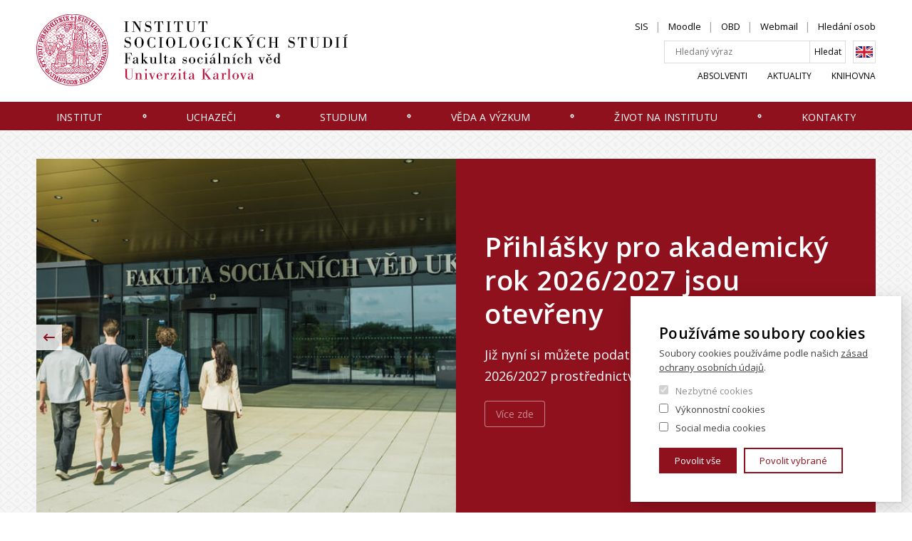

--- FILE ---
content_type: text/html; charset=UTF-8
request_url: https://iss.fsv.cuni.cz/?general_tags_id=21&page=0
body_size: 11733
content:
<!DOCTYPE html>
<html lang="cs" dir="ltr" prefix="og: https://ogp.me/ns#">
  <head>
    <meta charset="utf-8" />
<meta name="description" content="Fakulta sociálních věd Univerzity Karlovy v Praze je druhou nejmladší fakultou Univerzity Karlovy v Praze. V současné době na ni studuje více než 4000 studentů." />
<link rel="canonical" href="https://iss.fsv.cuni.cz/" />
<link rel="shortlink" href="https://iss.fsv.cuni.cz/" />
<meta name="Generator" content="Drupal 10 (https://www.drupal.org)" />
<meta name="MobileOptimized" content="width" />
<meta name="HandheldFriendly" content="true" />
<meta name="viewport" content="width=device-width, initial-scale=1.0" />
<script src="/sites/default/files/google_tag/google_tag/primary/google_tag.script.js?t9i0iv" defer></script>

    <title>ISS - Institut sociologických studií</title>
    <link rel="stylesheet" media="all" href="/core/themes/stable9/css/core/components/progress.module.css?t9i0iv" />
<link rel="stylesheet" media="all" href="/core/themes/stable9/css/core/components/ajax-progress.module.css?t9i0iv" />
<link rel="stylesheet" media="all" href="/core/themes/stable9/css/views/views.module.css?t9i0iv" />
<link rel="stylesheet" media="all" href="/modules/contrib/paragraphs/css/paragraphs.unpublished.css?t9i0iv" />
<link rel="stylesheet" media="all" href="/themes/custom/iss/css/main.css?t9i0iv" />

    
    <link href="https://fonts.googleapis.com/css?family=Open+Sans:300,400,600&amp;subset=latin-ext" rel="stylesheet">

        <meta property="og:image" content="https://iss.fsv.cuni.cz/themes/custom/iss/images/og.png" />

        <link rel="apple-touch-icon" sizes="180x180" href="/themes/custom/iss/favicons/apple-touch-icon.png">
    <link rel="icon" type="image/png" sizes="32x32" href="/themes/custom/iss/favicons/favicon-32x32.png">
    <link rel="icon" type="image/png" sizes="16x16" href="/themes/custom/iss/favicons/favicon-16x16.png">
    <link rel="manifest" href="/themes/custom/iss/favicons/manifest.json" crossorigin="use-credentials">
    <link rel="mask-icon" href="/themes/custom/iss/favicons/safari-pinned-tab.svg" color="#5bbad5">
    <link rel="shortcut icon" href="/themes/custom/iss/favicons/favicon.ico">
    <meta name="msapplication-config" content="/themes/custom/iss/favicons/browserconfig.xml">
    <meta name="theme-color" content="#ffffff">

  </head>
  <body>
        <a href="#main-content" class="show-on-focus">
        Přejít na hlavní obsah
    </a>

    <noscript><iframe src="https://www.googletagmanager.com/ns.html?id=GTM-MMNSQ4Q" height="0" width="0" style="display:none;visibility:hidden"></iframe></noscript>
      <div class="dialog-off-canvas-main-canvas" data-off-canvas-main-canvas>
    
<div class="layout-container">

    <header class="header" id="jq_header">

        <div class="header__container container">

                
<div class="views-exposed-form search-block" data-drupal-selector="views-exposed-form-search-index-view-page-1" id="block-exposedformsearch-index-viewpage-1-16">
    
      

<div class="custom-search-res">
	  <form block="block-exposedformsearch-index-viewpage-1-16" action="/search-api" method="get" id="views-exposed-form-search-index-view-page-1" accept-charset="UTF-8">
	  <div class= "full-search">	<div class="js-form-item form-item form-type-textfield js-form-type-textfield form-item-search-api-fulltext js-form-item-search-api-fulltext form-no-label">
        <input placeholder="Hledaný výraz" data-drupal-selector="edit-search-api-fulltext" type="text" id="edit-search-api-fulltext" name="search_api_fulltext" value="" size="30" maxlength="128" class="form-text" />

        </div>
 </div>
	   <div class= "full-search-submit">	  
	    	
	   

    <div data-drupal-selector="edit-actions" class="form-actions js-form-wrapper form-wrapper" id="edit-actions"><input data-drupal-selector="edit-submit-search-index-view" type="submit" id="edit-submit-search-index-view" value="Hledat" class="button js-form-submit form-submit" />
</div>
 
      </div>
		    
			
			
     </form>
    </div>

  </div>



            <div class="header__left" >
                <a class="header__logo" href="/" title="Domů" rel="home">
                                            <img class="header__logo-img" src="/themes/custom/iss/images/logo.svg" alt="" />
                                        <img class="header__logo-img header__logo-mobile" src="/themes/custom/iss/images/logo-mobile.svg" alt="" />
                </a>
                <div class="header__mobile-btns">
                    <div class="header__mobile-lang">
                            <div class="lang-switcher">
  
    
      

          <a href="/en?general_tags_id=21&amp;page=0" class="language-link" hreflang="en" data-drupal-link-query="{&quot;general_tags_id&quot;:&quot;21&quot;,&quot;page&quot;:&quot;0&quot;}" data-drupal-link-system-path="&lt;front&gt;">English</a>
        
  </div>


                    </div>
                    <button class="header__search-toggle" type="button" id="jq_search-toggle">Hledat</button>
                    <button class="header__hamburger hamburger hamburger--slider" type="button" id="jq_hamburger"><span class="hamburger-box"><span class="hamburger-inner"></span></span></button>
                </div>
            </div>

            <div class="header__inner-wrap" id="jq_nav">

                <div class="header__right clearfix">

                        <nav role="navigation" aria-labelledby="block-isshlavickaprimarni-menu" id="block-isshlavickaprimarni">
            
  <h2 class="visually-hidden" id="block-isshlavickaprimarni-menu">ISS - Hlavička primární</h2>
  

        
              <ul class="nav-top__list reset-ul">
              <li class="nav-top__item">
                <a href="https://is.cuni.cz/studium/login.php" target="_blank" class="nav-top__link">SIS</a>
              </li>
          <li class="nav-top__item">
                <a href="https://dl1.cuni.cz/?lang=cs" target="_blank" class="nav-top__link">Moodle</a>
              </li>
          <li class="nav-top__item">
                <a href="https://obd.is.cuni.cz/" target="_blank" class="nav-top__link">OBD</a>
              </li>
          <li class="nav-top__item">
                <a href="https://mail.google.com" target="_blank" class="nav-top__link">Webmail</a>
              </li>
          <li class="nav-top__item">
                <a href="/kontakty/lide-na-institutu" class="nav-top__link" data-drupal-link-system-path="contacts/institute-members">Hledání osob</a>
              </li>
        </ul>
  


  </nav>



                    <div class="header__search">
                          
<div class="views-exposed-form search-block" data-drupal-selector="views-exposed-form-search-index-view-page-1" id="block-exposedformsearch-index-viewpage-1-17">
    
      

<div class="custom-search-res">
	  <form block="block-exposedformsearch-index-viewpage-1-17" action="/search-api" method="get" id="views-exposed-form-search-index-view-page-1" accept-charset="UTF-8">
	  <div class= "full-search">	<div class="js-form-item form-item form-type-textfield js-form-type-textfield form-item-search-api-fulltext js-form-item-search-api-fulltext form-no-label">
        <input placeholder="Hledaný výraz" data-drupal-selector="edit-search-api-fulltext" type="text" id="edit-search-api-fulltext--2" name="search_api_fulltext" value="" size="30" maxlength="128" class="form-text" />

        </div>
 </div>
	   <div class= "full-search-submit">	  
	    	
	   

    <div data-drupal-selector="edit-actions" class="form-actions js-form-wrapper form-wrapper" id="edit-actions--2"><input data-drupal-selector="edit-submit-search-index-view-2" type="submit" id="edit-submit-search-index-view--2" value="Hledat" class="button js-form-submit form-submit" />
</div>
 
      </div>
		    
			
			
     </form>
    </div>

  </div>
<div class="lang-switcher">
  
    
      

          <a href="/en?general_tags_id=21&amp;page=0" class="language-link" hreflang="en" data-drupal-link-query="{&quot;general_tags_id&quot;:&quot;21&quot;,&quot;page&quot;:&quot;0&quot;}" data-drupal-link-system-path="&lt;front&gt;">English</a>
        
  </div>


                    </div>

                        
<nav role="navigation region" aria-labelledby="block-isshlavickasekundarni-menu" id="block-isshlavickasekundarni" class="side-nav jq_side-nav">
            
  <h2 class="visually-hidden" id="block-isshlavickasekundarni-menu">ISS - Hlavička sekundární</h2>
  


          <ul class="side-nav__list">
        
              <ul class="nav-bottom__list reset-ul">
              <li class="nav-bottom__item">
                <a href="/absolventi" class="nav-bottom__link" data-drupal-link-system-path="node/7511">Absolventi</a>
              </li>
          <li class="nav-bottom__item">
                <a href="/aktuality" class="nav-bottom__link" data-drupal-link-system-path="news">Aktuality</a>
              </li>
          <li class="nav-bottom__item">
                <a href="https://knihovna.fsv.cuni.cz/" target="_blank" class="lang-cs-only nav-bottom__link">Knihovna</a>
              </li>
        </ul>
  


      </ul>
  </nav>



                </div>

                    
    <nav aria-labelledby="main-nav"  class="header__nav nav">
            
    <h2 id="main-nav" class="visually-hidden">Hlavní navigace</h2>
  

        <div class="nav__container container ">
      <ul class="nav__list reset-ul">

                                    <li class="nav__item  ">
                    <a href="/institut" target="_self" class="nav__link dropdown jq_nav-link is-active" data-drupal-link-system-path="node/8014">Institut</a>

                    <div class="nav__megamenu jq_megamenu">
                        <span class="nav__megamenu__close jq_megamenu-close">✕</span>
                        <div class="nav__megamenu__wrap clearfix">
                            


<div class="nav__megamenu__info 
    
    
    " >
    <div class="nav__megamenu__text nav__megamenu__text--one-col">
        <h2 class="nav__megamenu__title"><span>Institut</span>
</h2>
        

		<section class="mb body">
	    ISS FSV UK odpovídá za: bakalářské studijní obory sociologie a sociální politika, sociologie se specializací sociální antropologie a sociologie se specializací studia současných společností, magisterské studijní obory veřejná a sociální politika a sociologie, doktorandské studium v oboru sociologie a v oboru veřejná sociální politika.
	    </section>
	
        <a class="btn" href="/institut">
            Více informací</a>       
    </div>
            <img class="nav__megamenu__img lazyload" 
            alt="Institut sociologických studií"
            data-sizes="auto"
            data-src="/sites/default/files/styles/280x190/public/page_top_level/hero/2020/08/116378548_2619916665003425_8365780888648734024_o.jpg?itok=0AwYr91t"
            data-srcset="
            /sites/default/files/styles/280x190/public/page_top_level/hero/2020/08/116378548_2619916665003425_8365780888648734024_o.jpg?itok=0AwYr91t 280w,
            /sites/default/files/styles/560x320/public/page_top_level/hero/2020/08/116378548_2619916665003425_8365780888648734024_o.jpg?itok=KJICT5qU 560w">
            
</div>




                            <ul class="nav__list-lvl2 sub-menu nav__megamenu__nav reset-ul">
                                                          <li class="nav__item-lvl2 mobile-menu-only-list-item">
                                <a href="/institut" target="_self" class="nav__link-lvl2" data-drupal-link-system-path="node/8014">Více informací</a>
                              </li>
                                                                  <li class="nav__item-lvl2  ">
                    <a href="/institut/katedra-sociologie" class="nav__link-lvl2" data-drupal-link-system-path="node/7589">Katedra sociologie</a>
   </li>
    <li class="nav__item-lvl2  nav__item--collapsed ">
                    <a href="/institut/katedra-verejne-socialni-politiky" class="nav__link-lvl2" data-drupal-link-system-path="node/7604">Katedra veřejné a sociální politiky</a>
   </li>
    <li class="nav__item-lvl2  ">
                    <a href="/institut/centrum-pro-socialni-ekonomicke-strategie" class="nav__link-lvl2" data-drupal-link-system-path="node/8615">Centrum pro sociální a ekonomické strategie</a>
   </li>
    <li class="nav__item-lvl2  nav__item--collapsed ">
                    <a href="/institut/doktorandi" class="nav__link-lvl2" data-drupal-link-system-path="node/7590">Doktorandi</a>
   </li>
    <li class="nav__item-lvl2  ">
                    <a href="/institut/koncepce-rozvoje-iss" class="nav__link-lvl2" data-drupal-link-system-path="node/7494">Koncepce rozvoje ISS</a>
   </li>
    <li class="nav__item-lvl2  ">
                    <a href="/institut/konference-iss" class="nav__link-lvl2" data-drupal-link-system-path="node/14463">Konference ISS</a>
   </li>
    <li class="nav__item-lvl2  ">
                    <a href="/institut/organizacni-rad" class="nav__link-lvl2" data-drupal-link-system-path="node/7495">Organizační řád</a>
   </li>
    <li class="nav__item-lvl2  ">
                    <a href="/institut/zakladni-vyzkumna-temata-granty-resene-na-iss" class="nav__link-lvl2" data-drupal-link-system-path="node/7496">Základní výzkumná témata a granty řešené na ISS</a>
   </li>
    <li class="nav__item-lvl2  ">
                    <a href="/institut/vyhlasky-reditele-iss" class="nav__link-lvl2" data-drupal-link-system-path="node/7579">Vyhlášky ředitele ISS</a>
   </li>
    <li class="nav__item-lvl2  ">
                    <a href="/institut/zahranicni-spoluprace-hostujici-profesori-na-iss" class="nav__link-lvl2" data-drupal-link-system-path="node/7493">Zahraniční spolupráce</a>
   </li>
    <li class="nav__item-lvl2  ">
                    <a href="/aktuality" target="_self" class="nav__link-lvl2" data-drupal-link-system-path="news">Aktuality</a>
   </li>

                            </ul>
                        </div>
                        <ul class="nav__megamenu__featured">
                            <li class="nav__megamenu__featured__item">Nejčastěji hledáte</li>

                                                            <li class="nav__megamenu__featured__item">
                                    <a href="https://fsv.cuni.cz/fakulta/dekanat/studijni-oddeleni" target="_blank">Studijní oddělení</a>
                                </li>
                                                            <li class="nav__megamenu__featured__item">
                                    <a href="https://fsv.cuni.cz/studium/prava-povinnosti-studenta/harmonogram-akademickeho-roku" target="_self">Harmonogram roku</a>
                                </li>
                                                            <li class="nav__megamenu__featured__item">
                                    <a href="/uchazeci/prijimaci-rizeni" target="_self">Přijímací řízení</a>
                                </li>
                                                            <li class="nav__megamenu__featured__item">
                                    <a href="http://karolinka.fsv.cuni.cz/KFSV-1.html" target="_blank" rel="">Karolinka</a>
                                </li>
                                                            <li class="nav__megamenu__featured__item">
                                    <a href="https://is.cuni.cz/studium/login.php" target="_blank">SiS</a>
                                </li>
                                                            <li class="nav__megamenu__featured__item">
                                    <a href="https://www.facebook.com/miroslavaiss/" target="_self">Miroslava - studentský spolek</a>
                                </li>
                                                    </ul>
                    </div>

                </li>
                                  <li aria-hidden="true" class="nav__separator">
                    <svg height="8" width="8">
                      <circle cx="4" cy="4" r="1.75" stroke="white" stroke-width="1.5" fill="transparent"></circle>
                    </svg>
                  </li>
                            
                                    <li class="nav__item  ">
                    <a href="/uchazeci" class="nav__link dropdown jq_nav-link is-active" data-drupal-link-system-path="node/8015">Uchazeči</a>

                    <div class="nav__megamenu jq_megamenu">
                        <span class="nav__megamenu__close jq_megamenu-close">✕</span>
                        <div class="nav__megamenu__wrap clearfix">
                            


<div class="nav__megamenu__info 
    
    
    " >
    <div class="nav__megamenu__text nav__megamenu__text--one-col">
        <h2 class="nav__megamenu__title"><span>Uchazeči</span>
</h2>
        

		<section class="mb body">
	    Institut sociologický studií nabízí studium sociologie, sociální politiky, sociální antropologie a veřejné politiky na bakalářském, magisterském a doktorandském stupni.
	    </section>
	
        <a class="btn" href="/uchazeci">
            Více informací</a>       
    </div>
            <img class="nav__megamenu__img lazyload" 
            alt="uchazeči"
            data-sizes="auto"
            data-src="/sites/default/files/styles/280x190/public/page_top_level/hero/2018/11/ThinkstockPhotos-527665576.jpg?itok=dcYXhuiO"
            data-srcset="
            /sites/default/files/styles/280x190/public/page_top_level/hero/2018/11/ThinkstockPhotos-527665576.jpg?itok=dcYXhuiO 280w,
            /sites/default/files/styles/560x320/public/page_top_level/hero/2018/11/ThinkstockPhotos-527665576.jpg?itok=ReLxxzL9 560w">
            
</div>




                            <ul class="nav__list-lvl2 sub-menu nav__megamenu__nav reset-ul">
                                                          <li class="nav__item-lvl2 mobile-menu-only-list-item">
                                <a href="/uchazeci" class="nav__link-lvl2" data-drupal-link-system-path="node/8015">Více informací</a>
                              </li>
                                                                  <li class="nav__item-lvl2  nav__item--collapsed ">
                    <a href="/uchazeci/bakalarske-studijni-obory" class="nav__link-lvl2" data-drupal-link-system-path="node/7553">Bakalářské studijní obory</a>
   </li>
    <li class="nav__item-lvl2  nav__item--collapsed ">
                    <a href="/uchazeci/magisterske-studijni-obory" target="_self" class="nav__link-lvl2" data-drupal-link-system-path="node/7547">Magisterské studijní obory</a>
   </li>
    <li class="nav__item-lvl2  nav__item--collapsed ">
                    <a href="/uchazeci/doktorske-studijni-obory" class="nav__link-lvl2" data-drupal-link-system-path="node/7572">Doktorské studijní obory</a>
   </li>
    <li class="nav__item-lvl2  ">
                    <a href="/uchazeci/prijimaci-rizeni" class="nav__link-lvl2" data-drupal-link-system-path="node/7598">Přijímací řízení</a>
   </li>
    <li class="nav__item-lvl2  ">
                    <a href="/uchazeci/dny-otevrenych-dveri" class="nav__link-lvl2" data-drupal-link-system-path="node/7605">Dny otevřených dveří</a>
   </li>

                            </ul>
                        </div>
                        <ul class="nav__megamenu__featured">
                            <li class="nav__megamenu__featured__item">Nejčastěji hledáte</li>

                                                            <li class="nav__megamenu__featured__item">
                                    <a href="https://fsv.cuni.cz/fakulta/dekanat/studijni-oddeleni" target="_blank">Studijní oddělení</a>
                                </li>
                                                            <li class="nav__megamenu__featured__item">
                                    <a href="https://fsv.cuni.cz/studium/prava-povinnosti-studenta/harmonogram-akademickeho-roku" target="_self">Harmonogram roku</a>
                                </li>
                                                            <li class="nav__megamenu__featured__item">
                                    <a href="/uchazeci/prijimaci-rizeni" target="_self">Přijímací řízení</a>
                                </li>
                                                            <li class="nav__megamenu__featured__item">
                                    <a href="http://karolinka.fsv.cuni.cz/KFSV-1.html" target="_blank" rel="">Karolinka</a>
                                </li>
                                                            <li class="nav__megamenu__featured__item">
                                    <a href="https://is.cuni.cz/studium/login.php" target="_blank">SiS</a>
                                </li>
                                                            <li class="nav__megamenu__featured__item">
                                    <a href="https://www.facebook.com/miroslavaiss/" target="_self">Miroslava - studentský spolek</a>
                                </li>
                                                    </ul>
                    </div>

                </li>
                                  <li aria-hidden="true" class="nav__separator">
                    <svg height="8" width="8">
                      <circle cx="4" cy="4" r="1.75" stroke="white" stroke-width="1.5" fill="transparent"></circle>
                    </svg>
                  </li>
                            
                                    <li class="nav__item  ">
                    <a href="/studium" class="nav__link dropdown jq_nav-link is-active" data-drupal-link-system-path="node/8013">Studium</a>

                    <div class="nav__megamenu jq_megamenu">
                        <span class="nav__megamenu__close jq_megamenu-close">✕</span>
                        <div class="nav__megamenu__wrap clearfix">
                            


<div class="nav__megamenu__info 
    
    
    " >
    <div class="nav__megamenu__text nav__megamenu__text--one-col">
        <h2 class="nav__megamenu__title"><span>Studium</span>
</h2>
        

		<section class="mb body">
	    Informace ohledně studia pro stávající studenty a pro jednotlivé studijní programy.
	    </section>
	
        <a class="btn" href="/studium">
            Více informací</a>       
    </div>
            <img class="nav__megamenu__img lazyload" 
            alt="Studium"
            data-sizes="auto"
            data-src="/sites/default/files/styles/280x190/public/page_top_level/hero/2022/01/studium-header.jpeg?itok=m4F6UbtZ"
            data-srcset="
            /sites/default/files/styles/280x190/public/page_top_level/hero/2022/01/studium-header.jpeg?itok=m4F6UbtZ 280w,
            /sites/default/files/styles/560x320/public/page_top_level/hero/2022/01/studium-header.jpeg?itok=7WZOUrbs 560w">
            
</div>




                            <ul class="nav__list-lvl2 sub-menu nav__megamenu__nav reset-ul">
                                                          <li class="nav__item-lvl2 mobile-menu-only-list-item">
                                <a href="/studium" class="nav__link-lvl2" data-drupal-link-system-path="node/8013">Více informací</a>
                              </li>
                                                                  <li class="nav__item-lvl2  nav__item--collapsed ">
                    <a href="/studium/bakalarske-studium" class="nav__link-lvl2" data-drupal-link-system-path="node/7585">Bakalářské studium</a>
   </li>
    <li class="nav__item-lvl2  nav__item--collapsed ">
                    <a href="/studium/magisterske-studium-sociologie" class="nav__link-lvl2" data-drupal-link-system-path="node/7542">Magisterské studium</a>
   </li>
    <li class="nav__item-lvl2  nav__item--collapsed ">
                    <a href="/studium/doktorske-studium" title="Vyhlášení Centra doktorského studia." class="nav__link-lvl2" data-drupal-link-system-path="node/7576">Doktorské studium</a>
   </li>
    <li class="nav__item-lvl2  ">
                    <a href="/node/7550" class="nav__link-lvl2" data-drupal-link-system-path="node/7550">Rigorózní řízení</a>
   </li>
    <li class="nav__item-lvl2  ">
                    <a href="/studium/erasmus-dalsi-moznost-studia-v-zahranici" class="nav__link-lvl2" data-drupal-link-system-path="node/7606">Erasmus +</a>
   </li>
    <li class="nav__item-lvl2  nav__item--collapsed ">
                    <a href="/studium/bc-mgr-prace" class="nav__link-lvl2" data-drupal-link-system-path="node/7569">Bc. a mgr. práce</a>
   </li>
    <li class="nav__item-lvl2  ">
                    <a href="/studium/faq" class="nav__link-lvl2" data-drupal-link-system-path="node/7563">FAQ</a>
   </li>
    <li class="nav__item-lvl2  nav__item--collapsed ">
                    <a href="/studium/metodologie" class="nav__link-lvl2" data-drupal-link-system-path="node/7570">Metodologie</a>
   </li>

                            </ul>
                        </div>
                        <ul class="nav__megamenu__featured">
                            <li class="nav__megamenu__featured__item">Nejčastěji hledáte</li>

                                                            <li class="nav__megamenu__featured__item">
                                    <a href="https://fsv.cuni.cz/fakulta/dekanat/studijni-oddeleni" target="_blank">Studijní oddělení</a>
                                </li>
                                                            <li class="nav__megamenu__featured__item">
                                    <a href="https://fsv.cuni.cz/studium/prava-povinnosti-studenta/harmonogram-akademickeho-roku" target="_self">Harmonogram roku</a>
                                </li>
                                                            <li class="nav__megamenu__featured__item">
                                    <a href="/uchazeci/prijimaci-rizeni" target="_self">Přijímací řízení</a>
                                </li>
                                                            <li class="nav__megamenu__featured__item">
                                    <a href="http://karolinka.fsv.cuni.cz/KFSV-1.html" target="_blank" rel="">Karolinka</a>
                                </li>
                                                            <li class="nav__megamenu__featured__item">
                                    <a href="https://is.cuni.cz/studium/login.php" target="_blank">SiS</a>
                                </li>
                                                            <li class="nav__megamenu__featured__item">
                                    <a href="https://www.facebook.com/miroslavaiss/" target="_self">Miroslava - studentský spolek</a>
                                </li>
                                                    </ul>
                    </div>

                </li>
                                  <li aria-hidden="true" class="nav__separator">
                    <svg height="8" width="8">
                      <circle cx="4" cy="4" r="1.75" stroke="white" stroke-width="1.5" fill="transparent"></circle>
                    </svg>
                  </li>
                            
                                    <li class="nav__item  ">
                    <a href="/veda-vyzkum" class="nav__link dropdown jq_nav-link is-active" data-drupal-link-system-path="node/8010">Věda a výzkum</a>

                    <div class="nav__megamenu jq_megamenu">
                        <span class="nav__megamenu__close jq_megamenu-close">✕</span>
                        <div class="nav__megamenu__wrap clearfix">
                            


<div class="nav__megamenu__info 
    
    
    " >
    <div class="nav__megamenu__text nav__megamenu__text--one-col">
        <h2 class="nav__megamenu__title"><span>Věda a výzkum</span>
</h2>
        

		<section class="mb body">
	    Vědecké a výzkumné činnosti na Institutu sociologických studií&nbsp;zahrnují především výzkumné projekty&nbsp;zaměstnanců institutu,&nbsp;granty a vědecké aktivity studentů doktorského studia.
	    </section>
	
        <a class="btn" href="/veda-vyzkum">
            Více informací</a>       
    </div>
            <img class="nav__megamenu__img lazyload" 
            alt="Věda a výzkum"
            data-sizes="auto"
            data-src="/sites/default/files/styles/280x190/public/page_top_level/hero/2022/01/veda-lupa.jpeg?itok=im5TlPxI"
            data-srcset="
            /sites/default/files/styles/280x190/public/page_top_level/hero/2022/01/veda-lupa.jpeg?itok=im5TlPxI 280w,
            /sites/default/files/styles/560x320/public/page_top_level/hero/2022/01/veda-lupa.jpeg?itok=7VjaqQum 560w">
            
</div>




                            <ul class="nav__list-lvl2 sub-menu nav__megamenu__nav reset-ul">
                                                          <li class="nav__item-lvl2 mobile-menu-only-list-item">
                                <a href="/veda-vyzkum" class="nav__link-lvl2" data-drupal-link-system-path="node/8010">Více informací</a>
                              </li>
                                                                  <li class="nav__item-lvl2  nav__item--collapsed ">
                    <a href="/veda-vyzkum/granty" target="_self" class="nav__link-lvl2" data-drupal-link-system-path="node/7574">Granty</a>
   </li>
    <li class="nav__item-lvl2  ">
                    <a href="/veda-vyzkum/cooperatio" class="nav__link-lvl2" data-drupal-link-system-path="node/10871">COOPERATIO</a>
   </li>
    <li class="nav__item-lvl2  ">
                    <a href="/veda-vyzkum/publikace" target="_self" class="nav__link-lvl2" data-drupal-link-system-path="node/7554">Publikace</a>
   </li>
    <li class="nav__item-lvl2  ">
                    <a href="/veda-vyzkum/centrum-doktorskych-studii-cds" class="nav__link-lvl2" data-drupal-link-system-path="node/7552">Centrum doktorských studií (CDS)</a>
   </li>
    <li class="nav__item-lvl2  ">
                    <a href="/institut/centrum-pro-socialni-ekonomicke-strategie" class="nav__link-lvl2">Centrum pro sociální a ekonomické strategie (CESES)</a>
   </li>
    <li class="nav__item-lvl2  ">
                    <a href="/veda-vyzkum/pomocna-vedecka-cinnost" class="nav__link-lvl2" data-drupal-link-system-path="node/7561">Pomocná vědecká činnost</a>
   </li>
    <li class="nav__item-lvl2  ">
                    <a href="/veda-vyzkum/specificky-vysokoskolsky-vyzkum-svv" class="nav__link-lvl2" data-drupal-link-system-path="node/7506">Specifický VŠ výzkum</a>
   </li>
    <li class="nav__item-lvl2  ">
                    <a href="/veda-vyzkum/documentary-photography-and-social-research" class="nav__link-lvl2" data-drupal-link-system-path="node/7541">Documentary Photography and Social Research</a>
   </li>

                            </ul>
                        </div>
                        <ul class="nav__megamenu__featured">
                            <li class="nav__megamenu__featured__item">Nejčastěji hledáte</li>

                                                            <li class="nav__megamenu__featured__item">
                                    <a href="https://fsv.cuni.cz/fakulta/dekanat/studijni-oddeleni" target="_blank">Studijní oddělení</a>
                                </li>
                                                            <li class="nav__megamenu__featured__item">
                                    <a href="https://fsv.cuni.cz/studium/prava-povinnosti-studenta/harmonogram-akademickeho-roku" target="_self">Harmonogram roku</a>
                                </li>
                                                            <li class="nav__megamenu__featured__item">
                                    <a href="/uchazeci/prijimaci-rizeni" target="_self">Přijímací řízení</a>
                                </li>
                                                            <li class="nav__megamenu__featured__item">
                                    <a href="http://karolinka.fsv.cuni.cz/KFSV-1.html" target="_blank" rel="">Karolinka</a>
                                </li>
                                                            <li class="nav__megamenu__featured__item">
                                    <a href="https://is.cuni.cz/studium/login.php" target="_blank">SiS</a>
                                </li>
                                                            <li class="nav__megamenu__featured__item">
                                    <a href="https://www.facebook.com/miroslavaiss/" target="_self">Miroslava - studentský spolek</a>
                                </li>
                                                    </ul>
                    </div>

                </li>
                                  <li aria-hidden="true" class="nav__separator">
                    <svg height="8" width="8">
                      <circle cx="4" cy="4" r="1.75" stroke="white" stroke-width="1.5" fill="transparent"></circle>
                    </svg>
                  </li>
                            
                                    <li class="nav__item  ">
                    <a href="/zivot-na-institutu" class="nav__link dropdown jq_nav-link is-active" data-drupal-link-system-path="node/8011">Život na institutu</a>

                    <div class="nav__megamenu jq_megamenu">
                        <span class="nav__megamenu__close jq_megamenu-close">✕</span>
                        <div class="nav__megamenu__wrap clearfix">
                            


<div class="nav__megamenu__info 
    
    
    " >
    <div class="nav__megamenu__text nav__megamenu__text--one-col">
        <h2 class="nav__megamenu__title"><span>Život na institutu</span>
</h2>
        

		<section class="mb body">
	    Studentský spolek, propagační předměty a veškeré studentské aktivity na Institutu sociologických studií.
	    </section>
	
        <a class="btn" href="/zivot-na-institutu">
            Více informací</a>       
    </div>
            <img class="nav__megamenu__img lazyload" 
            alt="Život na institutu"
            data-sizes="auto"
            data-src="/sites/default/files/styles/280x190/public/page_top_level/hero/2020/11/Sn%C3%ADmek%20obrazovky%202020-11-10%20v%C2%A018.31.41.png?itok=1fzZSh14"
            data-srcset="
            /sites/default/files/styles/280x190/public/page_top_level/hero/2020/11/Sn%C3%ADmek%20obrazovky%202020-11-10%20v%C2%A018.31.41.png?itok=1fzZSh14 280w,
            /sites/default/files/styles/560x320/public/page_top_level/hero/2020/11/Sn%C3%ADmek%20obrazovky%202020-11-10%20v%C2%A018.31.41.png?itok=luabIRQy 560w">
            
</div>




                            <ul class="nav__list-lvl2 sub-menu nav__megamenu__nav reset-ul">
                                                          <li class="nav__item-lvl2 mobile-menu-only-list-item">
                                <a href="/zivot-na-institutu" class="nav__link-lvl2" data-drupal-link-system-path="node/8011">Více informací</a>
                              </li>
                                                                  <li class="nav__item-lvl2  nav__item--collapsed ">
                    <a href="/zivot-na-institutu/seminare-diskuzni-setkani" class="nav__link-lvl2" data-drupal-link-system-path="node/7557">Semináře a diskuzní setkání</a>
   </li>
    <li class="nav__item-lvl2  ">
                    <a href="/zivot-na-institutu/mame-novy-merch-iss-fsv-uk" class="nav__link-lvl2" data-drupal-link-system-path="node/7509">Propagační předměty</a>
   </li>
    <li class="nav__item-lvl2  ">
                    <a href="/zivot-na-institutu/miroslava-studentsky-spolek-iss" class="nav__link-lvl2" data-drupal-link-system-path="node/7544">Miroslava - studentský spolek ISS</a>
   </li>
    <li class="nav__item-lvl2  ">
                    <a href="/zivot-na-institutu/sociologicke-vecery" class="nav__link-lvl2" data-drupal-link-system-path="node/7525">Sociologické večery</a>
   </li>
    <li class="nav__item-lvl2  ">
                    <a href="/zivot-na-institutu/socialni-teorie" class="nav__link-lvl2" data-drupal-link-system-path="node/7510">Sociální teorie</a>
   </li>
    <li class="nav__item-lvl2  ">
                    <a href="/zivot-na-institutu/ombudsosoba-iss" class="nav__link-lvl2" data-drupal-link-system-path="node/11699">Ombudsosoba ISS</a>
   </li>

                            </ul>
                        </div>
                        <ul class="nav__megamenu__featured">
                            <li class="nav__megamenu__featured__item">Nejčastěji hledáte</li>

                                                            <li class="nav__megamenu__featured__item">
                                    <a href="https://fsv.cuni.cz/fakulta/dekanat/studijni-oddeleni" target="_blank">Studijní oddělení</a>
                                </li>
                                                            <li class="nav__megamenu__featured__item">
                                    <a href="https://fsv.cuni.cz/studium/prava-povinnosti-studenta/harmonogram-akademickeho-roku" target="_self">Harmonogram roku</a>
                                </li>
                                                            <li class="nav__megamenu__featured__item">
                                    <a href="/uchazeci/prijimaci-rizeni" target="_self">Přijímací řízení</a>
                                </li>
                                                            <li class="nav__megamenu__featured__item">
                                    <a href="http://karolinka.fsv.cuni.cz/KFSV-1.html" target="_blank" rel="">Karolinka</a>
                                </li>
                                                            <li class="nav__megamenu__featured__item">
                                    <a href="https://is.cuni.cz/studium/login.php" target="_blank">SiS</a>
                                </li>
                                                            <li class="nav__megamenu__featured__item">
                                    <a href="https://www.facebook.com/miroslavaiss/" target="_self">Miroslava - studentský spolek</a>
                                </li>
                                                    </ul>
                    </div>

                </li>
                                  <li aria-hidden="true" class="nav__separator">
                    <svg height="8" width="8">
                      <circle cx="4" cy="4" r="1.75" stroke="white" stroke-width="1.5" fill="transparent"></circle>
                    </svg>
                  </li>
                            
                                    <li class="nav__item  ">
                    <a href="/kontakty" class="nav__link dropdown jq_nav-link is-active" data-drupal-link-system-path="node/8012">Kontakty</a>

                    <div class="nav__megamenu jq_megamenu">
                        <span class="nav__megamenu__close jq_megamenu-close">✕</span>
                        <div class="nav__megamenu__wrap clearfix">
                            


<div class="nav__megamenu__info 
    nav__megamenu__info--one-col
    nav__megamenu__info--three-col
    " >
    <div class="nav__megamenu__text nav__megamenu__text--one-col">
        <h2 class="nav__megamenu__title"><span>Kontakty</span>
</h2>
        

		<section class="mb body">
	    Institut sociologických studií Fakulty sociálních věd UK se nachází v budově univerzitního areálu v pražských Jinonicích.
	    </section>
	
        <a class="btn" href="/kontakty">
            Více informací</a>       
    </div>
            <img class="nav__megamenu__img lazyload" 
            alt="mapa"
            data-sizes="auto"
            data-src="/sites/default/files/styles/280x190/public/page_top_level/hero/2023/04/Fotografie%201920x1080.png?itok=2kMY_QP9"
            data-srcset="
            /sites/default/files/styles/280x190/public/page_top_level/hero/2023/04/Fotografie%201920x1080.png?itok=2kMY_QP9 280w,
            /sites/default/files/styles/560x320/public/page_top_level/hero/2023/04/Fotografie%201920x1080.png?itok=hd7lxmA7 560w">
                <div class="nav__megamenu__address">
            

    <p><strong>Institut sociologických studií FSV UK</strong></p>

<p>U Kříže 8</p>

<p>158 00 Praha 5 - Jinonice</p>

<p>&nbsp;</p>

<p>Administrativa katedry sociologie:&nbsp; &nbsp; &nbsp; &nbsp; &nbsp; &nbsp; &nbsp; Jana Vojanová (<a href="mailto:jana.vojanova@fsv.cuni.cz">jana.vojanova@fsv.cuni.cz</a>)</p>

<p>Administrativa katedry veřejné a sociální politiky: PhDr. Michaela Frantová (<a href="mailto:aneta.csikosova@fsv.cuni.cz">michaela.frantova@fsv.cuni.cz</a>)</p>
            
        </div>
        
</div>




                            <ul class="nav__list-lvl2 sub-menu nav__megamenu__nav reset-ul">
                                                          <li class="nav__item-lvl2 mobile-menu-only-list-item">
                                <a href="/kontakty" class="nav__link-lvl2" data-drupal-link-system-path="node/8012">Více informací</a>
                              </li>
                                                                  <li class="nav__item-lvl2  ">
                    <a href="/kontakty/lide-na-institutu" class="nav__link-lvl2" data-drupal-link-system-path="contacts/institute-members">Lidé na Institutu</a>
   </li>

                            </ul>
                        </div>
                        <ul class="nav__megamenu__featured">
                            <li class="nav__megamenu__featured__item">Nejčastěji hledáte</li>

                                                            <li class="nav__megamenu__featured__item">
                                    <a href="https://fsv.cuni.cz/fakulta/dekanat/studijni-oddeleni" target="_blank">Studijní oddělení</a>
                                </li>
                                                            <li class="nav__megamenu__featured__item">
                                    <a href="https://fsv.cuni.cz/studium/prava-povinnosti-studenta/harmonogram-akademickeho-roku" target="_self">Harmonogram roku</a>
                                </li>
                                                            <li class="nav__megamenu__featured__item">
                                    <a href="/uchazeci/prijimaci-rizeni" target="_self">Přijímací řízení</a>
                                </li>
                                                            <li class="nav__megamenu__featured__item">
                                    <a href="http://karolinka.fsv.cuni.cz/KFSV-1.html" target="_blank" rel="">Karolinka</a>
                                </li>
                                                            <li class="nav__megamenu__featured__item">
                                    <a href="https://is.cuni.cz/studium/login.php" target="_blank">SiS</a>
                                </li>
                                                            <li class="nav__megamenu__featured__item">
                                    <a href="https://www.facebook.com/miroslavaiss/" target="_self">Miroslava - studentský spolek</a>
                                </li>
                                                    </ul>
                    </div>

                </li>
                                  <li aria-hidden="true" class="nav__separator">
                    <svg height="8" width="8">
                      <circle cx="4" cy="4" r="1.75" stroke="white" stroke-width="1.5" fill="transparent"></circle>
                    </svg>
                  </li>
                            
        

      </ul>
    </div>
  </nav>




            </div>

        </div>


    </header>

    <div id="content-wrap">

        <main class="viewfront-domainpage-1" id="viewfront-domainpage-1">

            <a id="main-content" tabindex="-1"></a>
            <div class="layout-content layout-content--viewfront-domainpage-1 container clearfix">

                

                

                    <div class="main-content">
        <div data-drupal-messages-fallback class="hidden"></div><div id="block-iss-page-title">
  
    
        <h1 class="visually-hidden">FSV UK</h1>

  </div>


    <div class="views-element-container"><div class="js-view-dom-id-0dbb5c7b6cbfae58884c06bc93dbf396edf12be8bce5b7bc36b4da367e57bf23">
  
  
  

  
  
  

  
    
<div class="controls__print-wrap">

    
    
    

    
<section class="slider mb">
    <ul class="slider__list jq_slider">
                    
  <li class="slider__item" data-title="Přihlášky pro akademický rok 2026/2027 jsou otevřeny">
    <div class="slider__img lazyload"
        data-sizes="auto"
        data-bgset="
            /sites/default/files/styles/700/public/homepage_slide/2025/11/ISSstock-14%20%281%29.jpg?itok=mAGGiKWe 700w,
            /sites/default/files/styles/1400/public/homepage_slide/2025/11/ISSstock-14%20%281%29.jpg?itok=GdQnJ6Vo 1400w">
    </div>
    <div class="slider__text">
        <h2 class="slider__title h1">Přihlášky pro akademický rok 2026/2027 jsou otevřeny</h2>
        <div>
            
    <p>Již nyní si můžete podat přihlášku pro akademický rok 2026/2027 prostřednictvím našeho systému.</p>

        </div>
                    <a class="btn slider__btn" href="https://fsv.cuni.cz/uchazeci">Více zde</a>
            </div>
  </li>


                    
  <li class="slider__item" data-title="Den otevřených dveří magisterských studijních programů ">
    <div class="slider__img lazyload"
        data-sizes="auto"
        data-bgset="
            /sites/default/files/styles/700/public/homepage_slide/2025/11/dod%20mgr%20iss%2026.jpg?itok=pwPCa9mx 700w,
            /sites/default/files/styles/1400/public/homepage_slide/2025/11/dod%20mgr%20iss%2026.jpg?itok=uXpp1pkW 1400w">
    </div>
    <div class="slider__text">
        <h2 class="slider__title h1">Den otevřených dveří magisterských studijních programů </h2>
        <div>
            
    <p>Srdečně vás zveme na Den otevřených dveří magisterských studijních programů ISS FSV UK, který se uskuteční 25. 2. 2026.</p>

        </div>
                    <a class="btn slider__btn" href="https://www.facebook.com/events/830060582753316/?acontext=%7B%22event_action_history%22%3A%5B%7B%22extra_data%22%3A%22%22%2C%22mechanism%22%3A%22unknown%22%2C%22surface%22%3A%22user_timeline%22%7D%2C%7B%22extra_data%22%3A%22%22%2C%22mechanism%22%3A%22events_section_for_community_additional_profile%22%2C%22surface%22%3A%22community_additional_profile%22%7D%2C%7B%22extra_data%22%3A%22%22%2C%22mechanism%22%3A%22surface%22%2C%22surface%22%3A%22create_dialog%22%7D%5D%2C%22ref_notif_type%22%3Anull%7D&amp;onload_action=open_invite_flow&amp;show_created_event_toast=true">Více informací</a>
            </div>
  </li>


                    
  <li class="slider__item" data-title="NOVINKA na ISS: Distanční studium Veřejné a sociální politiky!">
    <div class="slider__img lazyload"
        data-sizes="auto"
        data-bgset="
            /sites/default/files/styles/700/public/homepage_slide/2025/03/pexels-julia-m-cameron-4144222.jpg?itok=KTxP-haO 700w,
            /sites/default/files/styles/1400/public/homepage_slide/2025/03/pexels-julia-m-cameron-4144222.jpg?itok=FUagTY0j 1400w">
    </div>
    <div class="slider__text">
        <h2 class="slider__title h1">NOVINKA na ISS: Distanční studium Veřejné a sociální politiky!</h2>
        <div>
            
    <p>ISS FSV UK otevřela v akademickém roce 25/26 distanční formu studia programu <strong>Veřejná a sociální politika.</strong>&nbsp;Získejte kvalitní vzdělání od špičkových odborníků s maximální flexibilitou.</p>

        </div>
                    <a class="btn slider__btn" href="https://iss.fsv.cuni.cz/uchazeci/magisterske-studijni-obory/verejna-socialni-politika-distancni">Čtěte zde</a>
            </div>
  </li>


            </ul>
</section>


    

    <div class="views-element-container"><section class="news-feed js-view-dom-id-0aeea524c63979a772c61adbf9ca690eae0306dd3dd7d840c1c49891c592a955" >
  <div class="loader" id="jq_loader">
      <div class="loader__spinner"></div>
  </div>
  <h2 class="section-title news-feed__section-title padding">Aktuality
<a href="/aktuality">Přejít na aktuality</a>
</h2>
  
  
  
  

  
  
  

    

        <ul data-drupal-views-infinite-scroll-content-wrapper class="views-infinite-scroll-content-wrapper clearfix news-feed__list">
    
<li class="news-feed__item">
    <a class="news-feed__bg lazyload" href="/aktuality/177-sociologicky-vecer-ctvrtek-29-ledna-od-1830" 
        data-sizes="auto"
        data-bgset="
            /sites/default/files/styles/360x200/public/news/hero/2026/01/plakat177.jpg?itok=c2WEPlVZ 360w,
            /sites/default/files/styles/560x320/public/news/hero/2026/01/plakat177.jpg?itok=dl_Tltar 560w,
            /sites/default/files/styles/760x425/public/news/hero/2026/01/plakat177.jpg?itok=-kDse2Tb 760w,
            /sites/default/files/styles/1520x850/public/news/hero/2026/01/plakat177.jpg?itok=VJBgI6Dt 1520w">         
    </a>
    <h3 class="news-feed__title"><a class="news-feed__title-link" href="/aktuality/177-sociologicky-vecer-ctvrtek-29-ledna-od-1830"><span>177. Sociologický večer - čtvrtek 29. ledna od 18:30 </span>
</a></h3>
    <div class="news-feed__text">
        

		<section class="mb body">
	    Lucie Vidovičová - Násilí a diskriminace na základě věku jako generačně sdílená zkušenost
	    </section>
	        
    </div>
    <div class="news-feed__footer">
                    

    
    <a class="tag" href="/aktuality?general_tags_id=2">

    Aktuálně
</a>



                <span>
            22. 1. 2026 - <span>Jana Vojanová</span>
        </span>
    </div>
</li>






    
<li class="news-feed__item">
    <a class="news-feed__bg lazyload" href="/aktuality/minikonference-myslet-psat-sociologicky-0" 
        data-sizes="auto"
        data-bgset="
            /sites/default/files/styles/360x200/public/news/hero/2026/01/Aktualita%20na%20web%20%281%29.jpg?itok=cGWkOcWD 360w,
            /sites/default/files/styles/560x320/public/news/hero/2026/01/Aktualita%20na%20web%20%281%29.jpg?itok=zlNGN5_p 560w,
            /sites/default/files/styles/760x425/public/news/hero/2026/01/Aktualita%20na%20web%20%281%29.jpg?itok=zERgfzeP 760w,
            /sites/default/files/styles/1520x850/public/news/hero/2026/01/Aktualita%20na%20web%20%281%29.jpg?itok=4UWzxpo4 1520w">         
    </a>
    <h3 class="news-feed__title"><a class="news-feed__title-link" href="/aktuality/minikonference-myslet-psat-sociologicky-0"><span>MINIKONFERENCE:  „Myslet a psát sociologicky“</span>
</a></h3>
    <div class="news-feed__text">
        

		<section class="mb body">
	    <p><strong>Srdečně Vás zveme na závěrečnou minikonferenci: „Myslet a psát sociologicky“</strong></p>
	    </section>
	        
    </div>
    <div class="news-feed__footer">
                    

    
    <a class="tag" href="/aktuality?general_tags_id=2">

    Aktuálně
</a>



                <span>
            12. 1. 2026 - <span>Aneta Csikósová</span>
        </span>
    </div>
</li>






    
<li class="news-feed__item">
    <a class="news-feed__bg lazyload" href="/aktuality/informacni-webinar-o-univerzitni-podpore-4eu-projektu-0" 
        data-sizes="auto"
        data-bgset="
            /sites/default/files/styles/360x200/public/news/hero/2026/01/4EU.png?itok=JxlWJIoC 360w,
            /sites/default/files/styles/560x320/public/news/hero/2026/01/4EU.png?itok=UXPXl3KR 560w,
            /sites/default/files/styles/760x425/public/news/hero/2026/01/4EU.png?itok=R1xQUTGx 760w,
            /sites/default/files/styles/1520x850/public/news/hero/2026/01/4EU.png?itok=QTuDSD3Z 1520w">         
    </a>
    <h3 class="news-feed__title"><a class="news-feed__title-link" href="/aktuality/informacni-webinar-o-univerzitni-podpore-4eu-projektu-0"><span>Informační webinář o univerzitní podpoře 4EU+ projektů</span>
</a></h3>
    <div class="news-feed__text">
        

		<section class="mb body">
	    Univerzita Karlova dlouhodobě podporuje spolupráci s partnerskými univerzitami Aliance 4EU+. Připojte se na informační webinář 3. února 2026 od 16:30, kde se o univerzitní podpoře 4EU+ dozvíte více. Na webinář je nutné se registrovat do 30. 1. 2026.
	    </section>
	        
    </div>
    <div class="news-feed__footer">
                    

    
    <a class="tag" href="/aktuality?general_tags_id=18">

    Absolventi
</a>



                <span>
            16. 1. 2026 - <span>Jana Krejčíková</span>
        </span>
    </div>
</li>






    
<li class="news-feed__item">
    <a class="news-feed__bg lazyload" href="/aktuality/studijni-pobyty-erasmus-2026/2027" 
        data-sizes="auto"
        data-bgset="
            /sites/default/files/styles/360x200/public/news/hero/2026/01/fb_banner_0.jpg?itok=IfjUiYM2 360w,
            /sites/default/files/styles/560x320/public/news/hero/2026/01/fb_banner_0.jpg?itok=jFKKSZd1 560w,
            /sites/default/files/styles/760x425/public/news/hero/2026/01/fb_banner_0.jpg?itok=gCG0eYvl 760w,
            /sites/default/files/styles/1520x850/public/news/hero/2026/01/fb_banner_0.jpg?itok=WwdmwzJt 1520w">         
    </a>
    <h3 class="news-feed__title"><a class="news-feed__title-link" href="/aktuality/studijni-pobyty-erasmus-2026/2027"><span>Studijní pobyty ERASMUS+ 2026/2027</span>
</a></h3>
    <div class="news-feed__text">
        

		<section class="mb body">
	    Přihlašování na studijní pobyty Erasmus+ proběhne v termínu 3. - 20. února 2026. Toto výběrové řízení se týká pobytů v ZS i LS akademického roku 2026/2027.
	    </section>
	        
    </div>
    <div class="news-feed__footer">
                    

    
    <a class="tag" href="/aktuality?general_tags_id=2">

    Aktuálně
</a>



                <span>
            17. 1. 2026 - <span>Terezie Hanzlíková</span>
        </span>
    </div>
</li>






    
<li class="news-feed__item">
    <a class="news-feed__bg lazyload" href="/aktuality/vysla-mezinarodni-publikace-public-narratives-decolonisation-and-racial-injustice-central" 
        data-sizes="auto"
        data-bgset="
            /sites/default/files/styles/360x200/public/news/hero/2026/01/APH.jpg?itok=IEyHINBz 360w,
            /sites/default/files/styles/560x320/public/news/hero/2026/01/APH.jpg?itok=DrPbsfYW 560w,
            /sites/default/files/styles/760x425/public/news/hero/2026/01/APH.jpg?itok=n4WQUhFb 760w,
            /sites/default/files/styles/1520x850/public/news/hero/2026/01/APH.jpg?itok=Pio03F0K 1520w">         
    </a>
    <h3 class="news-feed__title"><a class="news-feed__title-link" href="/aktuality/vysla-mezinarodni-publikace-public-narratives-decolonisation-and-racial-injustice-central"><span>Vyšla mezinárodní publikace Public Narratives of Decolonisation and Racial (In)Justice in Central and Southeast Europe</span>
</a></h3>
    <div class="news-feed__text">
        

		<section class="mb body">
	    <p>Vyšla mezinárodní publikace <em>Public Narratives of Decolonisation and Racial (In)Justice in Central and Southeast Europe</em>, kterou editorsky připravila naše kolegyně Andrea Průchová Hrůzová a doplnila ji teoretickým úvodem</p>
	    </section>
	        
    </div>
    <div class="news-feed__footer">
                    

    
    <a class="tag" href="/aktuality?general_tags_id=2">

    Aktuálně
</a>



                <span>
            19. 1. 2026 - <span>Aneta Csikósová</span>
        </span>
    </div>
</li>






    
<li class="news-feed__item">
    <a class="news-feed__bg lazyload" href="/aktuality/setkani-absolventu-iss-fsv-uk-vyrocni-konference-ceske-sociologicke-spolecnosti" 
        data-sizes="auto"
        data-bgset="
            /sites/default/files/styles/360x200/public/news/hero/2026/01/Aktualita%20na%20web%20%2816%29.png?itok=C4jMPC20 360w,
            /sites/default/files/styles/560x320/public/news/hero/2026/01/Aktualita%20na%20web%20%2816%29.png?itok=GihWL_UY 560w,
            /sites/default/files/styles/760x425/public/news/hero/2026/01/Aktualita%20na%20web%20%2816%29.png?itok=J3brr_F5 760w,
            /sites/default/files/styles/1520x850/public/news/hero/2026/01/Aktualita%20na%20web%20%2816%29.png?itok=w_O1_6zc 1520w">         
    </a>
    <h3 class="news-feed__title"><a class="news-feed__title-link" href="/aktuality/setkani-absolventu-iss-fsv-uk-vyrocni-konference-ceske-sociologicke-spolecnosti"><span>Setkání absolventů ISS FSV UK a výroční konference České sociologické společnosti </span>
</a></h3>
    <div class="news-feed__text">
        

		<section class="mb body">
	    <p>Institut sociologických studií FSV UK letos oslaví 33 let své existence a při této příležitosti chystá setkání absolventů ISS, které bude součástí širšího odborného programu.</p>
	    </section>
	        
    </div>
    <div class="news-feed__footer">
                    

    
    <a class="tag" href="/aktuality?general_tags_id=18">

    Absolventi
</a>



                <span>
            19. 1. 2026 - <span>Aneta Csikósová</span>
        </span>
    </div>
</li>






</ul>

    
  
  

<ul  class="js-pager__items pager news-feed__loadmore" data-drupal-views-infinite-scroll-pager>
  <li class="news-feed__loadmore__item">
    <a class="news-feed__loadmore__link" href="?general_tags_id=21&amp;page=1" title="Přejít na další stranu" rel="next">Načíst další novinky</a>
  </li>
</ul>

  

  
  
</section>
</div>


    
    <section class="news-feed news-feed--dark mb">
        <div class="news-feed__header">
            <h2 class="news-feed__section-title section-title padding">
              Život na Institutu

                              <a class="btn btn--light news-feed__btn" href="/zivot-na-institutu">
                  více informací
                </a>
                          </h2>
        </div>
        <ul class="news-feed__list">
              

    

  <li class="news-feed__item">
      <a class="news-feed__bg lazyload" href="/zivot-na-institutu" 
          data-sizes="auto"
          data-bgset="
              /sites/default/files/styles/360x200/public/homepage/info_block/image/2020/11/24900054_10214949540157182_2990937848499218641_n.jpg?itok=YVVbnjOd 360w,
              /sites/default/files/styles/560x320/public/homepage/info_block/image/2020/11/24900054_10214949540157182_2990937848499218641_n.jpg?itok=vqxrR5Vd 560w,
              /sites/default/files/styles/760x425/public/homepage/info_block/image/2020/11/24900054_10214949540157182_2990937848499218641_n.jpg?itok=zJvcbi6W 760w,
              /sites/default/files/styles/1520x850/public/homepage/info_block/image/2020/11/24900054_10214949540157182_2990937848499218641_n.jpg?itok=qpALfgI_ 1520w">           
      </a>
      <h3 class="news-feed__title"><a class="news-feed__title-link" href="/zivot-na-institutu">Semináře a diskuzní setkání</a></h3>
      <div class="news-feed__body">
    <div class="body__content padding"><p>Studium na ISS FSV UK zdaleka nespočívá jen v pravidelné docházce na přednášky a semináře!</p>

<p>Přidej se k nám na&nbsp;pravidelná diskusní setkání.</p></div>
</div>

  </li>
        
    

  <li class="news-feed__item">
      <a class="news-feed__bg lazyload" href="https://erasmusiss.webnode.cz" 
          data-sizes="auto"
          data-bgset="
              /sites/default/files/styles/360x200/public/homepage/info_block/image/2020/11/50872857_10156980306197673_1396535468429934592_n.png?itok=CH8Azs7F 360w,
              /sites/default/files/styles/560x320/public/homepage/info_block/image/2020/11/50872857_10156980306197673_1396535468429934592_n.png?itok=cejDsnso 560w,
              /sites/default/files/styles/760x425/public/homepage/info_block/image/2020/11/50872857_10156980306197673_1396535468429934592_n.png?itok=f4o_8Z-j 760w,
              /sites/default/files/styles/1520x850/public/homepage/info_block/image/2020/11/50872857_10156980306197673_1396535468429934592_n.png?itok=PceziWdt 1520w">           
      </a>
      <h3 class="news-feed__title"><a class="news-feed__title-link" href="https://erasmusiss.webnode.cz">Studium v zahraničí</a></h3>
      <div class="news-feed__body">
    <div class="body__content padding"><p>Využijte možnost vyzokoušet si studium v zahraničí v rámci bohaté mezinárodní mobility! Nejznámější program&nbsp;ERASMUS+&nbsp;je určen pro studenty všech studijních programů a oborů. Vyjet můžete i na partnerské univerzity ISS a OZS.&nbsp;</p></div>
</div>

  </li>
        
    

  <li class="news-feed__item">
      <a class="news-feed__bg lazyload" href="/zivot-na-institutu/miroslava-studentsky-spolek-iss" 
          data-sizes="auto"
          data-bgset="
              /sites/default/files/styles/360x200/public/homepage/info_block/image/2020/11/89808229_3450308734982590_8362774480384163840_o-2.jpg?itok=uMnQ7sRF 360w,
              /sites/default/files/styles/560x320/public/homepage/info_block/image/2020/11/89808229_3450308734982590_8362774480384163840_o-2.jpg?itok=dY0kF04i 560w,
              /sites/default/files/styles/760x425/public/homepage/info_block/image/2020/11/89808229_3450308734982590_8362774480384163840_o-2.jpg?itok=_9Jl3wo3 760w,
              /sites/default/files/styles/1520x850/public/homepage/info_block/image/2020/11/89808229_3450308734982590_8362774480384163840_o-2.jpg?itok=QpKHAqB1 1520w">           
      </a>
      <h3 class="news-feed__title"><a class="news-feed__title-link" href="/zivot-na-institutu/miroslava-studentsky-spolek-iss">Studentské aktivity</a></h3>
      <div class="news-feed__body">
    <div class="body__content padding"><p>Na Institutu sociologických studií působí studentský spolek Miroslava, který díky pořádání formálních i neformálních akcí pomáhá studentům v integraci do vysokoškolského života a usnadňuje komunikaci mezi studenty a instutem.</p></div>
</div>

  </li>
        


        </ul>
    </section>


</div>

    




  
  

  
  

  
  
</div>
</div>

    </div>



            </div>

        </main>

            
    <section class="prefooter">
        <div class="prefooter__container container">
            <div class="prefooter__top clearfix">
                <div class="prefooter__right">
                    <h2>Zůstaňme v kontaktu</h2>
                    <div class="prefooter__text"><p>Chcete vědět, co se děje na fakultě i mimo ni? To nejzajímavější ze života FSV online na sociálních sítích. Připojte se!</p>
</div>
                    <ul class="prefooter__social">
                        

    <li class="prefooter__social__item">
        <a href="https://www.facebook.com/iss.fsv.cuni.cz" class="prefooter__social__link" target="_blank">https://www.facebook.com/iss.fsv.cuni.cz</a>
    </li>
    <li class="prefooter__social__item">
        <a href="https://www.instagram.com/iss_fsv_uk/" class="prefooter__social__link" target="_blank">https://www.instagram.com/iss_fsv_uk/</a>
    </li>
    <li class="prefooter__social__item">
        <a href="https://www.youtube.com/channel/UCU2YuAKorkbTqZ1sM8eHyow" class="prefooter__social__link" target="_blank">https://www.youtube.com/channel/UCU2YuAKorkbTqZ1sM8eHyow</a>
    </li>
    <li class="prefooter__social__item">
        <a href="https://www.linkedin.com/company/institute-of-sociological-studies/" class="prefooter__social__link" target="_blank">https://www.linkedin.com/company/institute-of-sociological-studies/</a>
    </li>

                    </ul>
                </div>
            </div>
            <div class="prefooter__bottom">
                <h2></h2>
                <ul class="prefooter__logos">
                    
                </ul>
            </div>
            <div class="prefooter__bottom">
                <h2></h2>
                <ul class="prefooter__logos">
                    
                </ul>
            </div>
        </div>
    </section>



        

    <footer class="footer">
        <div class="footer__outer">
            <div class="footer__container container">
                <nav class="footer__nav">
                                            <ul class="footer__nav__list">
                            
    <li class="footer__nav__item">
        <h3 class="footer__nav__title">
            Kontakty            
        </h3>
        <p>Institut sociologických studií</p>

<p>Fakulta sociálních věd UK</p>

<p>U Kříže 8</p>

<p>158 00 Praha 5 - Jinonice</p>

    </li>

                        </ul>
                                    </nav>
            </div>
        </div>
        <div class="footer__copyright">
            <div class="container footer__container footer__copyright__container">
                <div class="footer__copyright__left">
                    &copy; FSV UK 2026, photo: UK , <a href="http://thinkstock.com/" target="_blank">Thinkstock.com</a> and <a href="https://www.shutterstock.com/" target="_blank">Shutterstock.com</a>                </div>
                <div class="footer__copyright__right">
                    <ul class="footer__copyright__links">
                        <li class="footer__copyright__item">
                            <a href="http://www.cuni.cz/" target="_blank" class="footer__copyright__link">www.cuni.cz</a>
                        </li>
                    </ul>
                </div>
            </div>
        </div>
    </footer>


    </div>

</div>
  </div>

    
    <script type="application/json" data-drupal-selector="drupal-settings-json">{"path":{"baseUrl":"\/","pathPrefix":"","currentPath":"front-domain","currentPathIsAdmin":false,"isFront":true,"currentLanguage":"cs","currentQuery":{"general_tags_id":"21","page":"0"}},"pluralDelimiter":"\u0003","suppressDeprecationErrors":true,"ajaxPageState":{"libraries":"eJxFylEOhCAMRdENgSyJFKlILC2h1Im7n0THzM_LzcnLKa4iR0UNq7AiT3-JTUvoNj1jwwIN2cIbt9oRCkkC8jovqlxchwFlQN815GEdaPnLYtwtUdUds9NLJ7aQQNGdFT8a7l2aZKMfxcpb5Tox6jqE6Ln4V_2jX8t_SYE","theme":"iss","theme_token":"FlSvXgWSK3c_j2P8fiGOxsv5XTzcxHtFwe_-idVVVHk"},"ajaxTrustedUrl":{"\/search-api":true},"views":{"ajax_path":"\/views\/ajax","ajaxViews":{"views_dom_id:0aeea524c63979a772c61adbf9ca690eae0306dd3dd7d840c1c49891c592a955":{"view_name":"news_page","view_display_id":"block_homepage_news_feed","view_args":"","view_path":"\/front-domain","view_base_path":"news","view_dom_id":"0aeea524c63979a772c61adbf9ca690eae0306dd3dd7d840c1c49891c592a955","pager_element":0}}},"db_cookies":{"title":"Pou\u017e\u00edv\u00e1me soubory cookies","description":{"text":"Soubory cookies pou\u017e\u00edv\u00e1me podle na\u0161ich \u003Clink\u003Ez\u00e1sad ochrany osobn\u00edch \u00fadaj\u016f\u003C\/link\u003E.","link":"\/informace-o-cookies"},"style":{"zIndex":999999,"maxWidth":"380px"},"buttons":{"acceptAll":{"text":"Povolit v\u0161e","className":"","background":"#8e111d","color":"white","border":"2px solid #8e111d","hover":{"background":"white","color":"#8e111d"}},"acceptSelected":{"text":"Povolit vybran\u00e9","className":"","background":"white","color":"#8e111d","border":"2px solid #8e111d","hover":{"background":"#8e111d","color":"white"}}},"settings":{"groups":[{"id":"functionality_storage","title":"Nezbytn\u00e9 cookies","disabled":true},{"id":"analytics_storage","title":"V\u00fdkonnostn\u00ed cookies"},{"id":"personalization_storage","title":"Social media cookies"}]},"cookieAttributes":{"expires":365}},"user":{"uid":0,"permissionsHash":"b74057e8ec75cc5a690ad2bf63707f10e8ed5a196a4376d2e9b1399e55cfaab3"}}</script>
<script src="/core/assets/vendor/jquery/jquery.min.js?v=3.7.1"></script>
<script src="/core/assets/vendor/once/once.min.js?v=1.0.1"></script>
<script src="/sites/default/files/languages/cs_yOXAe8QwKH0m9wlBD6IJ5m26-vpI1qEdCd1UNn86Pt8.js?t9i0iv"></script>
<script src="/core/misc/drupalSettingsLoader.js?v=10.5.2"></script>
<script src="/core/misc/drupal.js?v=10.5.2"></script>
<script src="/core/misc/drupal.init.js?v=10.5.2"></script>
<script src="/core/assets/vendor/tabbable/index.umd.min.js?v=6.2.0"></script>
<script src="/modules/custom/db_cookies/build/polyfills.js?t9i0iv"></script>
<script src="/modules/custom/db_cookies/build/bundle.js?t9i0iv"></script>
<script src="/modules/custom/db_cookies/js/consent-youtube.js?t9i0iv"></script>
<script src="/modules/custom/fsv_megamenu/js/module.js?v=2.x"></script>
<script src="/themes/custom/fsv_uk/js/main.js?v=1"></script>
<script src="/core/misc/debounce.js?v=10.5.2"></script>
<script src="/core/misc/jquery.form.js?v=4.3.0"></script>
<script src="/core/misc/progress.js?v=10.5.2"></script>
<script src="/core/assets/vendor/loadjs/loadjs.min.js?v=4.3.0"></script>
<script src="/core/misc/announce.js?v=10.5.2"></script>
<script src="/core/misc/message.js?v=10.5.2"></script>
<script src="/core/misc/ajax.js?v=10.5.2"></script>
<script src="/core/modules/views/js/base.js?v=10.5.2"></script>
<script src="/core/modules/views/js/ajax_view.js?v=10.5.2"></script>
<script src="/modules/contrib/views_infinite_scroll/js/infinite-scroll.js?v=10.5.2"></script>

  </body>
</html>


--- FILE ---
content_type: text/css
request_url: https://iss.fsv.cuni.cz/themes/custom/iss/css/main.css?t9i0iv
body_size: 148092
content:
/*! normalize.css v5.0.0 | MIT License | github.com/necolas/normalize.css */
/* Document
   ========================================================================== */
/**
 * 1. Change the default font family in all browsers (opinionated).
 * 2. Correct the line height in all browsers.
 * 3. Prevent adjustments of font size after orientation changes in
 *    IE on Windows Phone and in iOS.
 */
html {
  font-family: sans-serif;
  /* 1 */
  line-height: 1.15;
  /* 2 */
  -ms-text-size-adjust: 100%;
  /* 3 */
  -webkit-text-size-adjust: 100%;
  /* 3 */
}

/* Sections
   ========================================================================== */
/**
 * Remove the margin in all browsers (opinionated).
 */
body {
  margin: 0;
}

/**
 * Add the correct display in IE 9-.
 */
article,
aside,
footer,
header,
nav,
section {
  display: block;
}

/**
 * Correct the font size and margin on `h1` elements within `section` and
 * `article` contexts in Chrome, Firefox, and Safari.
 */
h1 {
  font-size: 2em;
  margin: 0.67em 0;
}

/* Grouping content
   ========================================================================== */
/**
 * Add the correct display in IE 9-.
 * 1. Add the correct display in IE.
 */
figcaption,
figure,
main {
  /* 1 */
  display: block;
}

/**
 * Add the correct margin in IE 8.
 */
figure {
  margin: 1em 40px;
}

/**
 * 1. Add the correct box sizing in Firefox.
 * 2. Show the overflow in Edge and IE.
 */
hr {
  -webkit-box-sizing: content-box;
          box-sizing: content-box;
  /* 1 */
  height: 0;
  /* 1 */
  overflow: visible;
  /* 2 */
}

/**
 * 1. Correct the inheritance and scaling of font size in all browsers.
 * 2. Correct the odd `em` font sizing in all browsers.
 */
pre {
  font-family: monospace, monospace;
  /* 1 */
  font-size: 1em;
  /* 2 */
}

/* Text-level semantics
   ========================================================================== */
/**
 * 1. Remove the gray background on active links in IE 10.
 * 2. Remove gaps in links underline in iOS 8+ and Safari 8+.
 */
a {
  background-color: transparent;
  /* 1 */
  -webkit-text-decoration-skip: objects;
  /* 2 */
}

/**
 * Remove the outline on focused links when they are also active or hovered
 * in all browsers (opinionated).
 */
a:active,
a:hover {
  outline-width: 0;
}

/**
 * 1. Remove the bottom border in Firefox 39-.
 * 2. Add the correct text decoration in Chrome, Edge, IE, Opera, and Safari.
 */
abbr[title] {
  border-bottom: none;
  /* 1 */
  text-decoration: underline;
  /* 2 */
  -webkit-text-decoration: underline dotted;
          text-decoration: underline dotted;
  /* 2 */
}

/**
 * Prevent the duplicate application of `bolder` by the next rule in Safari 6.
 */
b,
strong {
  font-weight: inherit;
}

/**
 * Add the correct font weight in Chrome, Edge, and Safari.
 */
b,
strong {
  font-weight: bolder;
}

/**
 * 1. Correct the inheritance and scaling of font size in all browsers.
 * 2. Correct the odd `em` font sizing in all browsers.
 */
code,
kbd,
samp {
  font-family: monospace, monospace;
  /* 1 */
  font-size: 1em;
  /* 2 */
}

/**
 * Add the correct font style in Android 4.3-.
 */
dfn {
  font-style: italic;
}

/**
 * Add the correct background and color in IE 9-.
 */
mark {
  background-color: #ff0;
  color: #000;
}

/**
 * Add the correct font size in all browsers.
 */
small {
  font-size: 80%;
}

/**
 * Prevent `sub` and `sup` elements from affecting the line height in
 * all browsers.
 */
sub,
sup {
  font-size: 75%;
  line-height: 0;
  position: relative;
  vertical-align: baseline;
}

sub {
  bottom: -0.25em;
}

sup {
  top: -0.5em;
}

/* Embedded content
   ========================================================================== */
/**
 * Add the correct display in IE 9-.
 */
audio,
video {
  display: inline-block;
}

/**
 * Add the correct display in iOS 4-7.
 */
audio:not([controls]) {
  display: none;
  height: 0;
}

/**
 * Remove the border on images inside links in IE 10-.
 */
img {
  border-style: none;
}

/**
 * Hide the overflow in IE.
 */
svg:not(:root) {
  overflow: hidden;
}

/* Forms
   ========================================================================== */
/**
 * 1. Change the font styles in all browsers (opinionated).
 * 2. Remove the margin in Firefox and Safari.
 */
button,
input,
optgroup,
select,
textarea {
  font-size: 100%;
  /* 1 */
  line-height: 1.15;
  /* 1 */
  margin: 0;
  /* 2 */
}

/**
 * Show the overflow in IE.
 * 1. Show the overflow in Edge.
 */
button,
input {
  /* 1 */
  overflow: visible;
}

/**
 * Remove the inheritance of text transform in Edge, Firefox, and IE.
 * 1. Remove the inheritance of text transform in Firefox.
 */
button,
select {
  /* 1 */
  text-transform: none;
}

/**
 * 1. Prevent a WebKit bug where (2) destroys native `audio` and `video`
 *    controls in Android 4.
 * 2. Correct the inability to style clickable types in iOS and Safari.
 */
button,
html [type="button"],
[type="reset"],
[type="submit"] {
  -webkit-appearance: button;
  /* 2 */
}

/**
 * Remove the inner border and padding in Firefox.
 */
button::-moz-focus-inner,
[type="button"]::-moz-focus-inner,
[type="reset"]::-moz-focus-inner,
[type="submit"]::-moz-focus-inner {
  border-style: none;
  padding: 0;
}

/**
 * Restore the focus styles unset by the previous rule.
 */
button:-moz-focusring,
[type="button"]:-moz-focusring,
[type="reset"]:-moz-focusring,
[type="submit"]:-moz-focusring {
  outline: 1px dotted ButtonText;
}

/**
 * Change the border, margin, and padding in all browsers (opinionated).
 */
fieldset {
  border: 1px solid #c0c0c0;
  margin: 0 2px;
  padding: 0.35em 0.625em 0.75em;
}

/**
 * 1. Correct the text wrapping in Edge and IE.
 * 2. Correct the color inheritance from `fieldset` elements in IE.
 * 3. Remove the padding so developers are not caught out when they zero out
 *    `fieldset` elements in all browsers.
 */
legend {
  -webkit-box-sizing: border-box;
          box-sizing: border-box;
  /* 1 */
  color: inherit;
  /* 2 */
  display: table;
  /* 1 */
  max-width: 100%;
  /* 1 */
  padding: 0;
  /* 3 */
  white-space: normal;
  /* 1 */
}

/**
 * 1. Add the correct display in IE 9-.
 * 2. Add the correct vertical alignment in Chrome, Firefox, and Opera.
 */
progress {
  display: inline-block;
  /* 1 */
  vertical-align: baseline;
  /* 2 */
}

/**
 * Remove the default vertical scrollbar in IE.
 */
textarea {
  overflow: auto;
}

/**
 * 1. Add the correct box sizing in IE 10-.
 * 2. Remove the padding in IE 10-.
 */
[type="checkbox"],
[type="radio"] {
  -webkit-box-sizing: border-box;
          box-sizing: border-box;
  /* 1 */
  padding: 0;
  /* 2 */
}

/**
 * Correct the cursor style of increment and decrement buttons in Chrome.
 */
[type="number"]::-webkit-inner-spin-button,
[type="number"]::-webkit-outer-spin-button {
  height: auto;
}

/**
 * 1. Correct the odd appearance in Chrome and Safari.
 * 2. Correct the outline style in Safari.
 */
[type="search"] {
  -webkit-appearance: textfield;
  /* 1 */
  outline-offset: -2px;
  /* 2 */
}

/**
 * Remove the inner padding and cancel buttons in Chrome and Safari on macOS.
 */
[type="search"]::-webkit-search-cancel-button,
[type="search"]::-webkit-search-decoration {
  -webkit-appearance: none;
}

/**
 * 1. Correct the inability to style clickable types in iOS and Safari.
 * 2. Change font properties to `inherit` in Safari.
 */
::-webkit-file-upload-button {
  -webkit-appearance: button;
  /* 1 */
  font: inherit;
  /* 2 */
}

/* Interactive
   ========================================================================== */
/*
 * Add the correct display in IE 9-.
 * 1. Add the correct display in Edge, IE, and Firefox.
 */
details,
menu {
  display: block;
}

/*
 * Add the correct display in all browsers.
 */
summary {
  display: list-item;
}

/* Scripting
   ========================================================================== */
/**
 * Add the correct display in IE 9-.
 */
canvas {
  display: inline-block;
}

/**
 * Add the correct display in IE.
 */
template {
  display: none;
}

/* Hidden
   ========================================================================== */
/**
 * Add the correct display in IE 10-.
 */
[hidden] {
  display: none;
}

html {
  font-size: 62.5%;
}

body {
  overflow-x: hidden;
  font-size: 1.4rem;
  color: #000;
  line-height: 1.715;
  font-weight: 400;
  font-family: 'Open Sans', sans-serif;
}

body.no-scroll {
  overflow: hidden;
}

*,
*:before,
*:after {
  -webkit-box-sizing: border-box;
          box-sizing: border-box;
}

main {
  background-image: url(../images/tile.png);
  background-size: 24px;
  background-color: #f6f6f6;
  min-height: 60vh;
}

h1,
h2,
h3,
h4 {
  font-weight: 400;
  line-height: 1.25em;
  letter-spacing: 0.015em;
}

h1:first-of-type,
h2:first-of-type,
h3:first-of-type,
h4:first-of-type {
  margin-top: 0;
}

h1,
.h1 {
  font-size: 2.4rem;
  margin: 0;
  margin-bottom: .5em;
  font-weight: 700;
}

@media (min-width: 20em) {
  h1,
  .h1 {
    font-size: calc(1.59091vw + 1.89091rem);
    font-size: -webkit-calc(1.59091vw + 1.89091rem);
  }
}

@media (min-width: 75em) {
  h1,
  .h1 {
    font-size: 3.8rem;
  }
}

h2 {
  font-size: 1.8rem;
  margin-bottom: .5em;
}

@media (min-width: 20em) {
  h2 {
    font-size: calc(0.68182vw + 1.58182rem);
    font-size: -webkit-calc(0.68182vw + 1.58182rem);
  }
}

@media (min-width: 75em) {
  h2 {
    font-size: 2.4rem;
  }
}

h3 {
  font-size: 1.6rem;
  margin-bottom: .5em;
  margin-top: .75em;
}

@media (min-width: 20em) {
  h3 {
    font-size: calc(0.56818vw + 1.41818rem);
    font-size: -webkit-calc(0.56818vw + 1.41818rem);
  }
}

@media (min-width: 75em) {
  h3 {
    font-size: 2.1rem;
  }
}

h4,
.h4 {
  font-size: 1.4rem;
  margin-bottom: .5em;
  line-height: 1em;
}

@media (min-width: 20em) {
  h4,
  .h4 {
    font-size: calc(0.45455vw + 1.25455rem);
    font-size: -webkit-calc(0.45455vw + 1.25455rem);
  }
}

@media (min-width: 75em) {
  h4,
  .h4 {
    font-size: 1.8rem;
  }
}

img {
  display: block;
  max-width: 100%;
  width: 100%;
}

img.align-center {
  margin: 1em auto;
}

p:first-of-type {
  margin-top: 0;
}

p:last-of-type {
  margin-bottom: 0;
}

a {
  color: currentColor;
  text-decoration: none;
}

section {
  max-width: 135rem;
  margin: auto;
  background-color: #fff;
}

main {
  padding-top: 7.5rem;
}

ul {
  padding: 0;
  margin: 0;
  list-style: none;
}

iframe {
  width: 100%;
  border: none;
  min-height: 30rem;
}

.no-dimensions {
  -webkit-transform: scale(0, 0);
      -ms-transform: scale(0, 0);
          transform: scale(0, 0);
  -webkit-transition: scale .5s ease;
  transition: scale .5s ease;
}

@media (min-width: 62.5em) {
  #content-wrap {
    -webkit-transform: translateY(183px);
        -ms-transform: translateY(183px);
            transform: translateY(183px);
  }
  #content-wrap.header-fixed {
    -webkit-transform: translateY(40px);
        -ms-transform: translateY(40px);
            transform: translateY(40px);
  }
}

@media print {
  header,
  footer,
  section,
  nav {
    display: none !important;
  }
  section.body {
    display: block !important;
  }
  main,
  .container {
    padding: 0 !important;
    max-width: none !important;
    margin: 0 !important;
  }
  .printable {
    display: block !important;
  }
}

.visually-hidden {
  position: absolute;
  left: -10000px;
  top: auto;
  width: 1px;
  height: 1px;
  overflow: hidden;
}

.container {
  padding: 0;
  max-width: 120rem;
  max-width: calc( 120rem + 4rem);
  margin: auto;
}

.body a,
.body__content a,
a:not([class]) {
  text-decoration: underline;
}

.body a:hover,
.body__content a:hover,
a:not([class]):hover {
  text-decoration: none;
}

.body__content table a {
  white-space: break-spaces;
}

.lazyfade {
  -webkit-transition: .25s;
  transition: .25s;
  opacity: 0;
}

.lazyfade.lazyloaded {
  opacity: 1 !important;
}

.clearfix:after,
.clearfix:before {
  content: "";
  display: table;
}

.clearfix:after {
  clear: both;
}

.show-on-focus {
  position: absolute;
  left: -10000px;
  top: auto;
  width: 1px;
  height: 1px;
  overflow: hidden;
}

.show-on-focus:focus {
  z-index: 9999;
  color: #392f2c;
  height: auto;
  left: auto;
  width: auto;
  position: relative;
}

.hidden {
  display: none;
}

.padding {
  padding: 4%;
}

.layout-content--basic-page .body {
  padding: 4%;
}

.row {
  background-color: transparent;
}

.two-col-slot {
  margin: 0;
  margin-bottom: 4rem;
}

.mb {
  margin-bottom: 4rem;
}

.layout-content--homepage .main-content {
  float: none !important;
  width: 100% !important;
}

.section-title {
  font-size: 2rem;
  padding: 1.5rem;
  border-bottom: 0.2rem solid #f6f6f6;
  text-transform: uppercase;
  color: #8e111d;
  margin-bottom: 0;
}

.section-title--inverse {
  color: #fff;
  border-bottom: 0.2rem solid rgba(255, 255, 255, 0.2);
  padding-left: 2rem !important;
}

.no-title-border .section-title {
  border: none;
}

.tag {
  display: inline-block;
  padding: .5em .8em;
  margin: .5rem 0;
  font-size: 1.2rem;
  background-color: #f6f6f6;
  color: #808080;
  border-radius: .4rem;
  white-space: nowrap;
  -webkit-transition: background-color .3s;
  transition: background-color .3s;
}

.tag:not(:first-child) {
  margin-left: .5rem;
}

.tag:hover {
  background-color: rgba(246, 246, 246, 0.4);
}

hr {
  border-bottom: 0.2rem solid #f6f6f6;
  border-top: none;
  margin: .5rem 0;
}

/* ul without class - comes from wysiwyg */
ul:not([class]) {
  padding-left: 2rem;
  margin-bottom: 1rem;
}

ul:not([class]) li {
  text-indent: -1em;
  padding-left: 1em;
  list-style: none;
}

ul:not([class]) li h2, ul:not([class]) li h3, ul:not([class]) li h4, ul:not([class]) li h5, ul:not([class]) li h6 {
  display: inline;
}

ul:not([class]) li:before {
  content: '';
  width: 6px;
  height: 6px;
  background-color: #392f2c;
  display: inline-block;
  border-radius: 50%;
  margin-right: .6em;
  margin-bottom: .1em;
}

a.arrow-link {
  -webkit-transition: color .3s;
  transition: color .3s;
  text-decoration: underline;
}

a.arrow-link:hover {
  text-decoration: none;
}

a.arrow-link:after {
  content: '';
  display: inline-block;
  width: 1.5rem;
  height: 1.5rem;
  background-image: url(../images/icons/active_arrow.svg);
  vertical-align: sub;
  margin: 0 .5rem;
}

a.external-link,
a.download-link,
a.pdf-attachment {
  text-decoration: underline;
}

a.external-link:hover,
a.download-link:hover,
a.pdf-attachment:hover {
  text-decoration: none;
}

a.external-link:after,
a.download-link:after,
a.pdf-attachment:after {
  content: '';
  display: inline-block;
  vertical-align: baseline;
  margin: 0 .5rem;
  width: 1.2rem;
  height: 1.05rem;
  background-size: cover;
}

a.external-link:after {
  background-image: url(../images/icons/external.svg);
}

a.download-link:after {
  background-image: url(../images/icons/download.svg);
}

a.pdf-attachment:after {
  background-image: url(../images/icons/document.svg);
  background-size: contain;
  background-repeat: no-repeat;
}

@media (min-width: 35.5em) {
  .container {
    padding: 0 4%;
    max-width: 120rem;
    max-width: calc( 120rem + 8%);
    margin: auto;
  }
  main.homepage {
    padding-top: 10.5rem;
  }
  .padding {
    padding: 1.5rem;
  }
  .padding--large {
    padding: 3rem;
  }
  .two-col-slot {
    width: calc(99.9% * 1/2 - (3rem - 3rem * 1/2));
    display: -webkit-box;
    display: -ms-flexbox;
    display: flex;
    -webkit-box-orient: vertical;
    -webkit-box-direction: normal;
        -ms-flex-direction: column;
            flex-direction: column;
  }
  .two-col-slot:nth-child(1n) {
    float: left;
    margin-right: 3rem;
    clear: none;
  }
  .two-col-slot:last-child {
    margin-right: 0;
  }
  .two-col-slot:nth-child(2n) {
    margin-right: 0;
    float: right;
  }
  .two-col-slot:nth-child(2n + 1) {
    clear: both;
  }
  .row {
    display: -webkit-box;
    display: -ms-flexbox;
    display: flex;
  }
  .section-title {
    font-size: 2.4rem;
  }
  .layout-content--basic-page .body {
    padding: 1.5rem;
  }
}

@media (min-width: 62.5em) {
  main {
    padding-top: 0;
  }
  main.homepage {
    padding-top: 3.5rem;
  }
}

@media (min-width: 64em) {
  .layout-aside {
    width: calc(99.9% * 1/3 - (30px - 30px * 1/3));
    position: sticky;
    top: 50px;
  }
  .layout-aside:nth-child(1n) {
    float: left;
    margin-right: 30px;
    clear: none;
  }
  .layout-aside:last-child {
    margin-right: 0;
  }
  .layout-aside:nth-child(3n) {
    margin-right: 0;
    float: right;
  }
  .layout-aside:nth-child(3n + 1) {
    clear: both;
  }
  .main-content {
    width: calc(99.9% * 2/3 - (30px - 30px * 2/3));
  }
  .main-content:nth-child(1n) {
    float: left;
    margin-right: 30px;
    clear: none;
  }
  .main-content:last-child {
    margin-right: 0;
  }
  .main-content:nth-child(3n) {
    margin-right: 0;
    float: right;
  }
  .main-content:nth-child(3n + 1) {
    clear: both;
  }
  .none .layout-content--none .main-content,
  .fsv-contactsperson .layout-content--fsv-contactsperson .main-content {
    width: 100%;
  }
}

.node-preview-container {
  background-color: #fff !important;
  border: 0.2rem solid #8e111d !important;
  width: 33% !important;
}

.node-preview-container a {
  text-decoration: underline !important;
}

.text-align-right {
  text-align: right;
}

.text-align-left {
  text-align: left;
}

.text-align-center {
  text-align: center;
}

.text-align-justify {
  text-align: justify;
}

.nowrap {
  white-space: nowrap;
}

.page-title {
  background: white;
  font-weight: normal;
}

.task-tabs ul {
  margin: 0;
  padding: 0;
  list-style-type: none;
  clear: both;
}

.task-tabs ul::after {
  content: '';
  clear: both;
  display: block;
}

.task-tabs ul li {
  float: left;
  padding: 0;
  text-indent: 0;
  margin: 0 5px -1px 0;
}

@media (max-width: 35.5em) {
  .task-tabs ul li {
    float: none;
    margin: 0;
    display: block;
    border-bottom: 1px solid #ddd;
  }
}

.task-tabs ul li::before {
  content: '';
  height: 0;
  width: 0;
  display: none;
}

.task-tabs ul li a {
  display: inline-block;
  padding: 8px 15px;
  color: #000;
  font-size: 14px;
  background: #E8E8E8;
  outline: none;
  text-decoration: none;
}

@media (max-width: 35.5em) {
  .task-tabs ul li a {
    display: block;
    text-align: center;
    padding: 6px 15px;
  }
}

.task-tabs ul li a.is-active {
  background: #fff;
  outline: none;
  color: #000;
  text-decoration: none;
}

@media (min-width: 48em) {
  .task-tabs--front {
    margin-top: 40px;
    margin-bottom: -40px;
  }
}

.task-tabs--front li:first-child a {
  background: #fff;
  outline: none;
  color: #000;
  text-decoration: none;
}

.mobile-menu-only-list-item {
  display: list-item;
}

@media (min-width: 62.5em) {
  .mobile-menu-only-list-item {
    display: none !important;
  }
}

@media (min-width: 62.5em) {
  .toolbar-vertical .header {
    top: 39px;
  }
}

@media (min-width: 62.5em) {
  .toolbar-horizontal .header {
    top: 79px;
  }
}

.header {
  z-index: 1;
}

.header__logo {
  display: inline-block;
}

.header__logo-img {
  display: none;
}

.header__logo-mobile {
  display: block;
  max-width: 6rem;
}

.header__container {
  padding: 0 4%;
}

@media (max-width: 62.4375em) {
  .header {
    height: 7.5rem;
    width: 100%;
    position: fixed;
    top: 0;
    left: 0;
    background-color: #fff;
    -webkit-overflow-scrolling: touch;
    z-index: 1000;
  }
  .header--open {
    position: fixed;
    -webkit-transform: none !important;
        -ms-transform: none !important;
            transform: none !important;
    will-change: none !important;
  }
  .header__container, .header__left {
    height: 100%;
  }
  .header__nav, .header__right {
    width: 100%;
  }
  .header__inner-wrap {
    padding: 0 1rem;
    display: -webkit-box;
    display: -ms-flexbox;
    display: flex;
    -ms-flex-wrap: wrap;
        flex-wrap: wrap;
    position: fixed;
    width: 100%;
    height: calc(100% - 7.5rem);
    bottom: 0;
    left: 0;
    -ms-flex-line-pack: start;
        align-content: flex-start;
    background-color: #fff;
    overflow-y: scroll;
    opacity: 0;
    visibility: hidden;
    -webkit-overflow-scrolling: touch;
  }
  .header__inner-wrap--open {
    opacity: 1;
    visibility: visible;
    -webkit-transition: opacity 0.5s;
    transition: opacity 0.5s;
  }
  .header__left {
    display: -webkit-box;
    display: -ms-flexbox;
    display: flex;
    -webkit-box-align: center;
        -ms-flex-align: center;
            align-items: center;
    -webkit-box-pack: justify;
        -ms-flex-pack: justify;
            justify-content: space-between;
  }
  .header__right {
    -webkit-box-ordinal-group: 3;
        -ms-flex-order: 2;
            order: 2;
    display: -webkit-box;
    display: -ms-flexbox;
    display: flex;
    -ms-flex-wrap: wrap;
        flex-wrap: wrap;
  }
  .header__search {
    display: none;
  }
  .header__nav {
    -webkit-box-ordinal-group: 2;
        -ms-flex-order: 1;
            order: 1;
    padding-top: 1rem;
  }
  .header__logo {
    max-width: 18rem;
  }
  .header__nav-top {
    -webkit-box-ordinal-group: 2;
        -ms-flex-order: 1;
            order: 1;
  }
  .header__nav-top, .header__nav-bottom {
    width: 50%;
    float: right;
  }
  .header__search-toggle {
    width: 2.3rem;
    height: 2.4rem;
    margin-right: 2rem;
    background-image: url(../images/icons/search.svg);
    background-color: transparent;
    background-size: 2.2rem;
    background-position: center;
    background-repeat: no-repeat;
    border: none;
    text-indent: -9999px;
    cursor: pointer;
  }
  .header__mobile-btns {
    display: -webkit-box;
    display: -ms-flexbox;
    display: flex;
    -webkit-box-align: center;
        -ms-flex-align: center;
            align-items: center;
  }
  .header__mobile-lang {
    margin-right: 2rem;
  }
}

@media (min-width: 35.5em) and (max-width: 62.4375em) {
  .header__inner-wrap {
    padding: 0 2rem;
  }
}

@media (min-width: 62.5em) {
  .header {
    position: fixed;
    height: 183px;
    width: 100%;
    top: 0;
    left: 0;
    background-color: #fff;
    -webkit-transition: all .5s ease;
    transition: all .5s ease;
    -webkit-backface-visibility: hidden;
            backface-visibility: hidden;
  }
  .header--squeezed {
    -webkit-transform: translateY(-143px);
        -ms-transform: translateY(-143px);
            transform: translateY(-143px);
  }
  .header:after {
    content: '';
    height: 4rem;
    width: 100%;
    position: absolute;
    bottom: 0;
    left: 0;
    background-color: #8e111d;
    z-index: -1;
  }
  .header__inner-wrap {
    display: inline;
  }
  .header__left {
    display: inline-block;
    padding-top: 1rem;
    -webkit-transition: all .5s ease;
    transition: all .5s ease;
  }
  .header__nav {
    margin-top: 1.4rem;
  }
  .header__logo {
    max-width: 33.6rem;
  }
  .header__logo-img {
    width: 336px;
    height: 102px;
    display: block;
  }
  .header__logo-mobile {
    display: none;
  }
  .header__right {
    margin-top: 1.5rem;
    float: right;
    -webkit-transition: all .5s ease;
    transition: all .5s ease;
  }
  .header__container {
    padding-top: 1rem;
    -webkit-transition: all .5s ease;
    transition: all .5s ease;
  }
  .header__search {
    margin: .75rem 0 .5rem;
    display: -webkit-box;
    display: -ms-flexbox;
    display: flex;
    -webkit-box-align: center;
        -ms-flex-align: center;
            align-items: center;
    -webkit-box-pack: end;
        -ms-flex-pack: end;
            justify-content: flex-end;
  }
  .header__search-toggle {
    display: none;
  }
  .header__mobile-btns {
    display: none;
  }
}

@media (max-width: 62.4375em) {
  #jq_header {
    width: 100vw;
  }
  #jq_nav {
    width: 100vw;
  }
}

.nav__container {
  padding: 0;
}

@media (max-width: 62.4375em) {
  .nav__item, .nav__item-lvl2 {
    font-size: 1.4rem;
  }
  .nav__inner-wrap {
    position: fixed;
    left: 0;
    bottom: 0;
    width: 100%;
    height: 100%;
    z-index: 5;
    background-color: #fff;
    opacity: 0;
    visibility: hidden;
    -webkit-transition: opacity 0.5s, visibility 0s 0.5s;
    transition: opacity 0.5s, visibility 0s 0.5s;
  }
  .nav__inner-wrap--open {
    opacity: 1;
    visibility: visible;
    -webkit-transition: opacity 0.5s;
    transition: opacity 0.5s;
  }
  .nav__item {
    background-color: #8e111d;
    margin-bottom: .5rem;
  }
  .nav__link {
    font-size: 1.9rem;
    font-weight: 300;
    color: #fff;
    text-transform: uppercase;
    padding: .65em 1rem .55em;
    display: block;
    position: relative;
  }
  .nav__link--open:after {
    -webkit-transform: rotate(180deg);
        -ms-transform: rotate(180deg);
            transform: rotate(180deg);
  }
  .nav__link:after {
    content: '';
    background-image: url(../images/icons/triangle.svg);
    display: inline-block;
    width: 15px;
    height: 10px;
    position: absolute;
    right: 1.5rem;
    top: 2rem;
    background-size: cover;
    z-index: 1;
    opacity: .5;
    -webkit-transition: -webkit-transform .3s;
    transition: -webkit-transform .3s;
    transition: transform .3s;
    transition: transform .3s, -webkit-transform .3s;
  }
  .nav__megamenu {
    display: none;
  }
  .nav__megamenu__info {
    display: none;
  }
  .nav__megamenu__close {
    display: none;
  }
  .nav__megamenu__featured {
    display: none;
  }
  .nav__item-lvl2 {
    border-top: 0.2rem solid #8e111d;
  }
  .nav__link-lvl2 {
    color: #fff;
    display: block;
    font-weight: 300;
    font-size: 1.4rem;
    padding: .75em 1rem;
  }
  .nav__separator {
    display: none;
  }
}

@media (min-width: 62.5em) {
  .nav {
    background-color: #8e111d;
  }
  .nav__container {
    height: 4rem;
    padding: 0;
  }
  .nav__list {
    display: -webkit-box;
    display: -ms-flexbox;
    display: flex;
    -webkit-box-pack: justify;
        -ms-flex-pack: justify;
            justify-content: space-between;
    width: 100%;
    position: relative;
  }
  .nav__item {
    display: inline-block;
    height: 3.7rem;
    line-height: 3.7rem;
    margin-top: .3rem;
  }
  .nav__item:hover .nav__megamenu, .nav__item:active .nav__megamenu {
    display: block;
  }
  .nav__link {
    padding: 0 2em;
    font-size: 1.4rem;
    letter-spacing: .01em;
    text-transform: uppercase;
    color: #fff;
    display: block;
    text-decoration: none;
    text-align: center;
    position: relative;
    z-index: 1;
  }
  .nav__link--active {
    background-color: #fff;
    color: #8e111d;
  }
  .nav__separator {
    line-height: 3.1rem;
    font-size: 3rem;
    color: #fff;
    display: -webkit-box;
    display: -ms-flexbox;
    display: flex;
    -webkit-box-align: center;
        -ms-flex-align: center;
            align-items: center;
  }
  .nav__separator:last-of-type {
    display: none;
  }
  .nav__megamenu {
    display: none;
    position: absolute;
    left: 0;
    top: 100%;
    width: 100%;
    background: #fff;
    margin: 0;
    line-height: 1.715;
    -webkit-box-shadow: 0 7px 10px rgba(17, 16, 14, 0.5);
            box-shadow: 0 7px 10px rgba(17, 16, 14, 0.5);
    z-index: 1000;
  }
  .nav__megamenu__info, .nav__megamenu__nav {
    width: 50%;
    float: left;
  }
  .nav__megamenu__wrap {
    padding: 3.5rem 2rem 2.5rem 2rem;
  }
  .nav__megamenu__info {
    font-size: 1.4rem;
  }
  .nav__megamenu__info--one-col {
    width: 25%;
  }
  .nav__megamenu__info--one-col + .nav__megamenu__nav {
    width: 75%;
    -webkit-column-count: 3;
       -moz-column-count: 3;
            column-count: 3;
  }
  .nav__megamenu__info--two-col {
    width: 50%;
  }
  .nav__megamenu__info--two-col + .nav__megamenu__nav {
    width: 50%;
    -webkit-column-count: 2;
       -moz-column-count: 2;
            column-count: 2;
  }
  .nav__megamenu__info--three-col {
    width: 75%;
  }
  .nav__megamenu__info--three-col + .nav__megamenu__nav {
    width: 25%;
    -webkit-column-count: 1;
       -moz-column-count: 1;
            column-count: 1;
  }
  .nav__megamenu__info--three-col .nav__megamenu__img,
  .nav__megamenu__info--three-col .nav__megamenu__text--one-col,
  .nav__megamenu__info--three-col .nav__megamenu__address {
    width: calc(99.9% * 1/3 - (3rem - 3rem * 1/3));
  }
  .nav__megamenu__info--three-col .nav__megamenu__img:nth-child(1n),
  .nav__megamenu__info--three-col .nav__megamenu__text--one-col:nth-child(1n),
  .nav__megamenu__info--three-col .nav__megamenu__address:nth-child(1n) {
    float: left;
    margin-right: 3rem;
    clear: none;
  }
  .nav__megamenu__info--three-col .nav__megamenu__img:last-child,
  .nav__megamenu__info--three-col .nav__megamenu__text--one-col:last-child,
  .nav__megamenu__info--three-col .nav__megamenu__address:last-child {
    margin-right: 0;
  }
  .nav__megamenu__info--three-col .nav__megamenu__img:nth-child(3n),
  .nav__megamenu__info--three-col .nav__megamenu__text--one-col:nth-child(3n),
  .nav__megamenu__info--three-col .nav__megamenu__address:nth-child(3n) {
    margin-right: 0;
    float: right;
  }
  .nav__megamenu__info--three-col .nav__megamenu__img:nth-child(3n + 1),
  .nav__megamenu__info--three-col .nav__megamenu__text--one-col:nth-child(3n + 1),
  .nav__megamenu__info--three-col .nav__megamenu__address:nth-child(3n + 1) {
    clear: both;
  }
  .nav__megamenu__close {
    font-size: 2rem;
    color: white;
    width: 2rem;
    height: 2rem;
    lineheight: 2rem;
    text-align: center;
    position: absolute;
    top: 1rem;
    right: 1rem;
    cursor: pointer;
    color: #8e111d;
  }
  .nav__megamenu__title {
    font-size: 2.1rem;
    text-transform: uppercase;
  }
  .nav__megamenu__img, .nav__megamenu__text--one-col, .nav__megamenu__address {
    width: calc(99.9% * 1/2 - (3rem - 3rem * 1/2));
  }
  .nav__megamenu__img:nth-child(1n), .nav__megamenu__text--one-col:nth-child(1n), .nav__megamenu__address:nth-child(1n) {
    float: left;
    margin-right: 3rem;
    clear: none;
  }
  .nav__megamenu__img:last-child, .nav__megamenu__text--one-col:last-child, .nav__megamenu__address:last-child {
    margin-right: 0;
  }
  .nav__megamenu__img:nth-child(2n), .nav__megamenu__text--one-col:nth-child(2n), .nav__megamenu__address:nth-child(2n) {
    margin-right: 0;
    float: right;
  }
  .nav__megamenu__img:nth-child(2n + 1), .nav__megamenu__text--one-col:nth-child(2n + 1), .nav__megamenu__address:nth-child(2n + 1) {
    clear: both;
  }
  .nav__megamenu__text {
    font-size: 1.4rem;
    line-height: 1.42;
  }
  .nav__megamenu__featured {
    background-color: #f6f6f6;
    display: -webkit-box;
    display: -ms-flexbox;
    display: flex;
    padding: 0 1rem;
  }
  .nav__megamenu__featured__item {
    list-style: none;
    margin-right: 2rem;
  }
  .nav__megamenu__featured__item:first-child {
    display: -webkit-box;
    display: -ms-flexbox;
    display: flex;
    -webkit-box-align: center;
        -ms-flex-align: center;
            align-items: center;
    color: #8e111d;
    padding: 0 1rem;
    text-transform: uppercase;
  }
  .nav__megamenu__featured a {
    display: block;
    text-decoration: none;
    padding: 1.5rem 1rem;
    -webkit-transition: color .3s;
    transition: color .3s;
  }
  .nav__megamenu__featured a:hover {
    color: #8e111d;
  }
  .nav__list-lvl2 {
    -webkit-column-count: 2;
       -moz-column-count: 2;
            column-count: 2;
    -webkit-column-gap: 3rem;
       -moz-column-gap: 3rem;
            column-gap: 3rem;
    margin-top: -1rem;
    padding-left: 3rem;
  }
  .nav__item-lvl2 {
    display: inline-block;
    width: 100%;
    -webkit-column-break-inside: avoid;
       -moz-column-break-inside: avoid;
            break-inside: avoid;
  }
  .nav__link-lvl2 {
    display: block;
    font-weight: 300;
    font-size: 1.4rem;
    padding: .75em 1rem;
    border-bottom: 0.2rem solid #f6f6f6;
    -webkit-transition: border-color .3s;
    transition: border-color .3s;
  }
  .nav__link-lvl2:hover {
    border-color: #8e111d;
  }
}

@media (max-width: 62.4375em) {
  .nav-top {
    margin-top: 1rem;
  }
  .nav-top__item {
    font-size: 1.4rem;
    margin-bottom: 2rem;
  }
  .nav-top__link:after {
    content: '';
    display: inline-block;
    vertical-align: baseline;
    margin-left: 1rem;
    width: 1.2rem;
    height: 1.05rem;
    background-image: url(../images/icons/external.svg);
    background-size: cover;
  }
  .nav-top__heading {
    margin-bottom: 2rem;
    font-size: 1.4rem;
    color: #808080;
  }
}

@media (min-width: 62.5em) {
  .nav-top {
    text-align: right;
  }
  .nav-top__item {
    font-size: 1.3rem;
    display: inline-block;
    position: relative;
    font-weight: normal;
  }
  .nav-top__item:not(:last-child):after {
    content: "|";
    color: #a0a0a0;
    font-size: 14px;
  }
  .nav-top__item:last-child .nav-top__link {
    padding-right: 0;
  }
  .nav-top__link {
    padding: 0 .5em;
  }
  .nav-top__link:hover {
    text-decoration: underline;
  }
  .nav-top__heading {
    position: absolute;
    left: -10000px;
    top: auto;
    width: 1px;
    height: 1px;
    overflow: hidden;
  }
}

@media (max-width: 62.4375em) {
  .nav-bottom {
    margin-top: 1rem;
    padding-right: 2rem;
  }
  .nav-bottom__item {
    font-size: 1.4rem;
    margin-bottom: 2rem;
  }
  .nav-bottom__heading {
    margin-bottom: 2rem;
    font-size: 1.4rem;
    color: #8e111d;
  }
}

@media (min-width: 62.5em) {
  .nav-bottom {
    text-align: right;
  }
  .nav-bottom__item {
    display: inline-block;
    font-size: 1.2rem;
    text-transform: uppercase;
    font-weight: normal;
  }
  .nav-bottom__item:last-child .nav-bottom__link {
    padding-right: 0;
  }
  .nav-bottom__link {
    padding: 0 1em;
  }
  .nav-bottom__link:hover {
    text-decoration: underline;
  }
  .nav-bottom__heading {
    position: absolute;
    left: -10000px;
    top: auto;
    width: 1px;
    height: 1px;
    overflow: hidden;
  }
}

@media (max-width: 62.4375em) {
  .search {
    display: none;
  }
}

.search form {
  text-align: right;
  display: -webkit-box;
  display: -ms-flexbox;
  display: flex;
  font-size: 1.2rem;
}

.search form > .form-item,
.search form > .form-wrapper {
  display: inline-block;
}

.search form input[type=search] {
  min-width: 20rem;
  padding: 0 1.5rem;
}

.search form input[type=submit] {
  font-size: 1.2rem;
  min-height: 3.2rem;
  border: 0.1rem solid #dcdcdc;
  border-left: none;
  background-color: transparent;
}

.header__right .custom-search-res form {
  position: relative;
  max-width: 255px;
}

.header__right .custom-search-res form input[type="text"] {
  min-height: 3.2rem;
  border: 0.1rem solid #dcdcdc;
  padding: 0 1.5rem;
  max-width: 100%;
  width: 100%;
  font-family: 'Open Sans',sans-serif;
  border-radius: 0;
  font-size: 1.2rem;
  color: #000;
  padding-right: 65px;
}

.header__right .custom-search-res form .full-search-submit {
  position: absolute;
  right: 0;
  top: 0;
  border-left: 1px solid #dcdcdc;
}

.header__right .custom-search-res form .full-search-submit input[type="submit"] {
  font-size: 1.2rem;
  min-height: 3.2rem;
  border: none;
  background-color: transparent;
  cursor: pointer;
  color: #000;
}

.main-content .views-exposed-form .search-mobile__close {
  display: none;
}

.main-content .custom-search-res {
  padding: 3rem;
}

.main-content .custom-search-res form {
  position: relative;
  max-width: 100%;
  padding-right: 15%;
}

.main-content .custom-search-res form input[type="text"] {
  min-height: 3.2rem;
  border: 0.1rem solid #dcdcdc;
  padding: 1.3em;
  max-width: 100%;
  width: 100%;
  font-family: 'Open Sans',sans-serif;
  border-radius: 0;
  font-size: 2.1rem;
  color: #000;
  padding-right: 65px;
}

.main-content .custom-search-res form .full-search-submit {
  position: absolute;
  right: 0;
  top: 0;
  border: 1px solid #dcdcdc;
  height: 100%;
  width: 15%;
  border-left: none;
}

.main-content .custom-search-res form .full-search-submit input[type="submit"] {
  font-size: 2.1rem;
  min-height: 3.2rem;
  border: none;
  background-color: transparent;
  cursor: pointer;
  color: #000;
  padding: 1.3em;
}

.main-content .views-exposed-form.search-block {
  background: #ffffff;
  margin: 0 0 4rem;
}

.main-content .views-exposed-form.search-block h2 {
  font-size: 2.4rem;
  padding: 1.5rem;
  border-bottom: .2rem solid #f6f6f6;
  color: #bb133e;
  margin-bottom: 0;
  text-transform: uppercase;
}

#viewsearch-index-viewpage-1 .main-content {
  width: 100% !important;
  margin-bottom: 4rem;
}

.header__container > .search-block {
  position: fixed;
  width: 100vw;
  min-width: 100vw;
  height: 100vh;
  min-height: 100vh;
  max-width: 100%;
  top: 0;
  left: 0;
  display: -webkit-box;
  display: -ms-flexbox;
  display: flex;
  -webkit-box-align: center;
      -ms-flex-align: center;
          align-items: center;
  -webkit-box-pack: center;
      -ms-flex-pack: center;
          justify-content: center;
  background-color: rgba(40, 40, 40, 0.9);
  z-index: 99999;
  opacity: 0;
  visibility: hidden;
  -webkit-transition: opacity .5s,visibility 0s .5s;
  transition: opacity .5s,visibility 0s .5s;
  -webkit-overflow-scrolling: touch;
}

.header__container > .search-block--open {
  opacity: 1;
  visibility: visible;
  -webkit-transition: opacity .5s;
  transition: opacity .5s;
}

.header__container > .search-block .search-mobile__close {
  position: absolute;
  top: 2rem;
  right: 1rem;
}

.header__container > .search-block .search-mobile__close .hamburger-inner {
  background-color: #fff;
}

.header__container > .search-block .search-mobile__close .hamburger-inner:after, .header__container > .search-block .search-mobile__close .hamburger-inner:before {
  background-color: #fff;
}

.header__container > .search-block form {
  width: 100%;
  max-width: 35rem;
}

.header__container > .search-block input[type=search] {
  border: none;
  padding: 1rem;
  min-height: 4rem;
  width: 100%;
}

.header__container > .search-block input[type=submit] {
  width: auto;
  float: right;
}

@media (min-width: 62.5em) {
  .header__container > .search-block {
    display: none;
  }
}

.header__container > .search-block .custom-search-res {
  width: 100%;
}

.header__container > .search-block form#views-exposed-form-search-index-view-page-1 {
  width: 100%;
  max-width: 35rem;
  margin: 0 auto;
}

.header__container > .search-block form#views-exposed-form-search-index-view-page-1 input#edit-search-api-fulltext {
  border: none;
  padding: 1rem;
  min-height: 4rem;
  width: 100%;
}

@media only screen and (max-width: 75em) {
  .main-content .custom-search-res form input[type="text"] {
    font-size: 1.6rem;
  }
  .main-content .custom-search-res form .full-search-submit input[type="submit"] {
    font-size: 1.6rem;
  }
  .main-content #block-exposedformsearch-index-viewpage-1 h2 {
    font-size: 2rem;
  }
}

@media only screen and (max-width: 48em) {
  .main-content .custom-search-res form {
    padding-right: 0;
  }
  .main-content .custom-search-res form input[type="text"] {
    font-size: calc(.56818vw + 1.41818rem);
    font-size: -webkit-calc(.56818vw + 1.41818rem);
  }
  .main-content .custom-search-res form .full-search-submit {
    position: static;
    height: auto;
    width: 100%;
    border-left: 1px solid #dcdcdc;
    margin-top: 2rem;
  }
  .main-content .custom-search-res form .full-search-submit input[type="submit"] {
    font-size: calc(.56818vw + 1.41818rem);
    font-size: -webkit-calc(.56818vw + 1.41818rem);
    padding: .8em;
  }
  .main-content #block-exposedformsearch-index-viewpage-1 h2 {
    font-size: 2rem;
  }
}

@media only screen and (max-width: 35.5em) {
  .main-content .custom-search-res {
    padding: 4%;
  }
  .main-content .custom-search-res form {
    padding-right: 0;
  }
  .main-content #block-exposedformsearch-index-viewpage-1 h2 {
    font-size: 2rem;
  }
}

input {
  max-width: 100%;
  width: 100%;
  font-family: 'Open Sans',sans-serif;
  border-radius: 0;
}

input[type=submit] {
  cursor: pointer;
}

input[type=search] {
  min-height: 3.2rem;
  border: 0.1rem solid #dcdcdc;
}

.hamburger {
  display: inline-block;
  cursor: pointer;
  transition-property: opacity, filter, -webkit-filter, top;
  -webkit-transition-duration: 0.2s;
          transition-duration: 0.2s;
  -webkit-transition-timing-function: linear;
          transition-timing-function: linear;
  color: transparent;
  background: transparent !important;
  border: 0;
  margin: 0;
  top: 2.2rem;
  padding: 0;
  right: 4%;
  overflow: visible;
  z-index: 8888;
  height: 33px;
  outline: none;
}

@media (min-width: 48em) {
  .hamburger:before {
    vertical-align: initial;
    font-size: 2rem;
  }
}

@media (min-width: 62.5em) {
  .hamburger {
    display: none;
  }
}

.hamburger-box {
  width: 20px;
  display: inline-block;
  position: relative;
  top: -21px;
}

.hamburger-inner {
  display: block;
  top: 50%;
  margin-top: -2px;
}

.hamburger-inner,
.hamburger-inner::before,
.hamburger-inner::after {
  width: 20px;
  height: 2px;
  background: #000;
  border-radius: 4px;
  position: absolute;
  transition-property: -webkit-transform;
  -webkit-transition-property: -webkit-transform;
  transition-property: transform;
  transition-property: transform, -webkit-transform;
  -webkit-transition-duration: 0.15s;
          transition-duration: 0.15s;
  -webkit-transition-timing-function: ease;
          transition-timing-function: ease;
}

.hamburger-inner::before,
.hamburger-inner::after {
  content: "";
  display: block;
}

.hamburger-inner::before {
  top: -2px;
}

.hamburger-inner::after {
  bottom: -2px;
}

/*
* Slider
*/
.hamburger--slider .hamburger-inner {
  top: 11px;
}

.hamburger--slider .hamburger-inner::before {
  top: 6px;
  transition-property: opacity, -webkit-transform;
  -webkit-transition-property: opacity, -webkit-transform;
  transition-property: transform, opacity;
  transition-property: transform, opacity, -webkit-transform;
  -webkit-transition-timing-function: ease;
          transition-timing-function: ease;
  -webkit-transition-duration: 0.2s;
          transition-duration: 0.2s;
}

.hamburger--slider .hamburger-inner::after {
  top: 12px;
}

.menu-is-open.hamburger--slider .hamburger-inner {
  -webkit-transform: translate3d(0, 10px, 0) rotate(45deg);
  transform: translate3d(0, 10px, 0) rotate(45deg);
  top: 6px;
}

.menu-is-open.hamburger--slider .hamburger-inner::before {
  -webkit-transform: rotate(-45deg) translate3d(-5.71429px, -6px, 0);
  transform: rotate(-45deg) translate3d(-5.71429px, -6px, 0);
  opacity: 0;
}

.menu-is-open.hamburger--slider .hamburger-inner::after {
  -webkit-transform: translate3d(0, -20px, 0) rotate(-90deg);
  transform: translate3d(0, -16px, 0) rotate(-90deg);
  top: 16px;
}

.prefooter {
  color: #8e111d;
  border-top: 0.5rem solid #8e111d;
  max-width: none;
}

.prefooter__container {
  padding: 0 4%;
  padding-top: 4rem;
  padding-bottom: 4rem;
}

.prefooter__top, .prefooter__left {
  margin-bottom: 5rem;
}

.prefooter__text {
  font-size: 1.4rem;
  margin-bottom: 3rem !important;
}

.prefooter__bottom h2 {
  margin-top: 2rem;
}

.prefooter__newsletter {
  position: relative;
}

.prefooter__newsletter form > *:not(:last-child) {
  margin-bottom: 16px;
}

.prefooter__newsletter input[type=email] {
  background-color: transparent;
  border: none;
  width: 100%;
  border-bottom: 0.2rem solid #dddddd;
  padding: 1em 0;
  -webkit-transition: border-color .3s;
  transition: border-color .3s;
  position: relative;
  z-index: 1;
  font-size: 1.4rem;
  color: #8e111d;
}

.prefooter__newsletter input[type=email]:focus, .prefooter__newsletter input[type=email]:valid {
  border-color: #8e111d;
  outline: none;
}

.prefooter__newsletter input[type=email]::-webkit-input-placeholder {
  color: #a0a0a0;
  font-size: 1.4rem;
}

.prefooter__newsletter input[type=email]:-moz-placeholder {
  color: #a0a0a0;
  font-size: 1.4rem;
}

.prefooter__newsletter input[type=email]::-moz-placeholder {
  color: #a0a0a0;
  font-size: 1.4rem;
}

.prefooter__newsletter input[type=email]:-ms-input-placeholder {
  color: #a0a0a0;
  font-size: 1.4rem;
}

.prefooter__newsletter input[name=firstname] {
  display: none;
}

.prefooter__newsletter input[type=submit] {
  position: absolute;
  width: auto;
  top: 1.3rem;
  right: 0;
  cursor: pointer;
  background: none;
  border: none;
  font-size: 1.4rem;
  color: #8e111d;
  z-index: 1;
}

.prefooter__newsletter input[type=checkbox] {
  width: auto;
}

.prefooter__newsletter label {
  position: absolute;
  left: -10000px;
  top: auto;
  width: 1px;
  height: 1px;
  overflow: hidden;
}

.prefooter__newsletter label.option {
  position: static;
  width: auto;
  height: auto;
  font-size: 1.2rem;
  color: #777777;
  vertical-align: text-bottom;
}

.prefooter__newsletter .form-item-checkbox {
  opacity: 0;
  -webkit-transition: 100ms opacity;
  transition: 100ms opacity;
}

.prefooter__newsletter .form-item-checkbox.show {
  opacity: 1;
}

.prefooter__social {
  display: -webkit-box;
  display: -ms-flexbox;
  display: flex;
}

.prefooter__social__item {
  margin-right: 8%;
}

.prefooter__social__link {
  background-position: center;
  background-size: cover;
  background-repeat: no-repeat;
  display: block;
  text-indent: -99999px;
}

.prefooter__social__link[href*='facebook'] {
  width: 3rem;
  height: 3rem;
  background-image: url(../images/icons/fb.svg);
}

.prefooter__social__link[href*='twitter'], .prefooter__social__link[href*='x.com'] {
  width: 3.68rem;
  height: 3rem;
  background-image: url(../images/icons/x.svg);
}

.prefooter__social__link[href*='instagram'] {
  width: 3rem;
  height: 3rem;
  background-image: url(../images/icons/instagram.svg);
}

.prefooter__social__link[href*='linkedin'] {
  width: 3rem;
  height: 3rem;
  background-image: url(../images/icons/linkedin.svg);
}

.prefooter__social__link[href*='youtube'] {
  width: 4rem;
  height: 3rem;
  background-image: url(../images/icons/youtube.svg);
}

.prefooter__logos {
  display: -webkit-box;
  display: -ms-flexbox;
  display: flex;
  -webkit-box-pack: justify;
      -ms-flex-pack: justify;
          justify-content: space-between;
  -webkit-box-align: center;
      -ms-flex-align: center;
          align-items: center;
  -ms-flex-wrap: wrap;
      flex-wrap: wrap;
  margin-top: 3rem;
}

.prefooter__logos__item {
  display: -webkit-box;
  display: -ms-flexbox;
  display: flex;
  -webkit-box-align: center;
      -ms-flex-align: center;
          align-items: center;
  margin: 0 2rem 3rem;
  align-items: center;
  -webkit-box-pack: center;
      -ms-flex-pack: center;
          justify-content: center;
}

.prefooter__logos__img {
  max-width: 14rem;
  max-height: 5.3rem;
  height: auto;
}

.prefooter__logos__img[src$=".svg"] {
  height: 5.3rem;
}

.prefooter__logos__link {
  margin: auto;
  display: block;
  width: 100%;
}

@media (min-width: 35.5em) {
  .prefooter__newsletter, .prefooter__text {
    max-width: 66.666%;
  }
}

@media (min-width: 48em) {
  .prefooter__left, .prefooter__right {
    width: calc(99.9% * 1/2 - (30px - 30px * 1/2));
    margin-bottom: 0;
  }
  .prefooter__left:nth-child(1n), .prefooter__right:nth-child(1n) {
    float: left;
    margin-right: 30px;
    clear: none;
  }
  .prefooter__left:last-child, .prefooter__right:last-child {
    margin-right: 0;
  }
  .prefooter__left:nth-child(2n), .prefooter__right:nth-child(2n) {
    margin-right: 0;
    float: right;
  }
  .prefooter__left:nth-child(2n + 1), .prefooter__right:nth-child(2n + 1) {
    clear: both;
  }
  .prefooter__logos {
    -webkit-box-orient: horizontal;
    -webkit-box-direction: normal;
        -ms-flex-direction: row;
            flex-direction: row;
    -webkit-box-align: center;
        -ms-flex-align: center;
            align-items: center;
  }
}

@media (min-width: 64em) {
  .prefooter__logos__link {
    margin: 0;
    margin-left: auto;
  }
}

.footer {
  color: #fff;
}

.footer__nav__item {
  font-size: 1.4rem;
}

.footer__nav__title {
  font-size: 2.1rem;
  text-transform: uppercase;
}

.footer__outer {
  background-color: #8e111d;
}

.footer__container {
  padding: 0 4%;
}

.footer__copyright {
  background-color: #8e111d;
  padding: 2rem 0;
  font-size: 1.4rem;
  margin-top: .5rem;
}

.footer__copyright__right {
  margin-left: auto;
}

.footer__copyright__links {
  display: -webkit-box;
  display: -ms-flexbox;
  display: flex;
  -webkit-box-pack: justify;
      -ms-flex-pack: justify;
          justify-content: space-between;
}

.footer__copyright__link {
  display: block;
  text-align: center;
}

.footer__copyright__logo-tlrs {
  display: inline-block;
}

.footer__copyright__logo-tlrs span, .footer__copyright__logo-tlrs a {
  display: inline-block;
  vertical-align: middle;
  margin-right: 8px;
}

.footer__copyright__logo-tlrs span svg, .footer__copyright__logo-tlrs a svg {
  height: 17px;
  width: 10rem;
  display: inline-block;
  vertical-align: text-bottom;
}

.footer__copyright__item:not(:last-child) {
  border-right: 0.2rem solid rgba(251, 251, 251, 0.1);
}

.footer__copyright__item:last-child .footer__copyright__link:after {
  content: '';
  display: inline-block;
  vertical-align: middle;
  margin-left: 1rem;
  width: 1.2rem;
  height: 1.05rem;
  background-image: url(../images/icons/external-white.svg);
  background-size: cover;
}

@media (max-width: 40.5625em) {
  .footer__nav {
    padding: 2rem 0;
  }
  .footer__nav__list {
    position: relative;
    z-index: 1;
  }
  .footer__nav__title {
    margin-bottom: 0;
    padding: .65em 0 .55em;
  }
  .footer__nav__sublist {
    display: none;
  }
  .footer__nav__subitem {
    border-top: 0.1rem solid rgba(251, 251, 251, 0.1);
  }
  .footer__nav__link {
    color: #fff;
    display: block;
    font-weight: 300;
    font-size: 1.4rem;
    padding: .75em 0;
  }
  .footer__nav__item {
    position: relative;
    z-index: 1;
  }
  .footer__nav__item:not(:last-child) {
    border-bottom: 0.2rem solid rgba(251, 251, 251, 0.1);
  }
  .footer__nav__item:not(:last-child):after {
    content: '';
    background-image: url(../images/icons/triangle.svg);
    display: inline-block;
    width: 15px;
    height: 10px;
    position: absolute;
    right: 1.5rem;
    top: 2rem;
    background-size: cover;
    z-index: 1;
    opacity: .5;
    -webkit-transition: -webkit-transform .3s;
    transition: -webkit-transform .3s;
    transition: transform .3s;
    transition: transform .3s, -webkit-transform .3s;
  }
  .footer__nav__item:last-child {
    margin-top: 2rem;
  }
  .footer__nav__item:last-child .footer__nav__title {
    margin-bottom: .5em;
  }
  .footer__copyright__item {
    -webkit-box-flex: 1;
        -ms-flex-positive: 1;
            flex-grow: 1;
    -ms-flex-preferred-size: 0;
        flex-basis: 0;
  }
  .footer__copyright__left {
    text-align: center;
  }
  .footer__copyright__right {
    max-width: 40rem;
    margin: auto;
    margin-top: 2rem;
  }
}

@media (min-width: 40.625em) {
  .footer__nav {
    padding: 4rem 0;
  }
  .footer__nav__sublist {
    display: block !important;
  }
  .footer__nav__list {
    font-size: 0;
    display: -webkit-box;
    display: -ms-flexbox;
    display: flex;
    -ms-flex-wrap: wrap;
        flex-wrap: wrap;
  }
  .footer__nav__item {
    display: inline-block;
    width: 33.333%;
    padding-left: 2rem;
    margin-bottom: 3rem;
  }
  .footer__nav__subitem {
    margin-bottom: .5em;
  }
  .footer__nav__title {
    margin-bottom: .75em;
  }
  .footer__nav__link:hover {
    text-decoration: underline;
  }
  .footer__copyright__container {
    display: -webkit-box;
    display: -ms-flexbox;
    display: flex;
    -webkit-box-align: center;
        -ms-flex-align: center;
            align-items: center;
  }
  .footer__copyright__item {
    padding-left: 3rem;
    padding-top: .7rem;
    padding-bottom: .7rem;
  }
  .footer__copyright__item:not(:last-child) {
    padding-right: 3rem;
  }
}

@media (min-width: 64em) {
  .footer__nav__list:not(.footer__nav__list--thirds) .footer__nav__item {
    width: 20%;
    margin-bottom: 0;
  }
}

.side-nav {
  display: none;
}

.side-nav__item {
  font-size: 1.4rem;
  background-color: #fff;
  border-bottom: 0.2rem solid #f6f6f6;
  position: relative;
}

.side-nav__item--active .side-nav__list-lvl2 {
  display: block;
}

.side-nav__mobile-toggle {
  position: relative;
  margin-top: 2rem;
  margin-bottom: 2rem;
  cursor: pointer;
}

.side-nav__mobile-toggle:after {
  content: '';
  background-image: url(../images/icons/triangle-red.svg);
  display: inline-block;
  width: 9px;
  height: 15px;
  position: absolute;
  right: 2rem;
  top: calc(50% - 7.5px);
  background-size: cover;
  z-index: 1;
  -webkit-transform: rotate(90deg);
      -ms-transform: rotate(90deg);
          transform: rotate(90deg);
  -webkit-transition: -webkit-transform .3s;
  transition: -webkit-transform .3s;
  transition: transform .3s;
  transition: transform .3s, -webkit-transform .3s;
}

.side-nav__toggle {
  content: '+';
  width: 5rem;
  height: 5rem;
  position: absolute;
  right: 0;
  top: 0;
  font-size: 3rem;
  text-align: center;
  line-height: 100%;
  line-height: 5rem;
  cursor: pointer;
  color: #a0a0a0;
  font-weight: 100;
}

.side-nav__toggle--active {
  color: #8e111d;
}

.side-nav__link {
  padding: 1.5rem;
  display: block;
  -webkit-transition: background-color .3s;
  transition: background-color .3s;
}

.side-nav__link:hover {
  background-color: #fafafa;
}

.side-nav__list-lvl2 {
  padding: 1rem;
  padding-left: 4rem;
  padding-right: 1.75rem;
  background-color: #f6f6f6;
  display: none;
}

.side-nav__item-lvl2:not(:last-child) {
  margin-bottom: .5rem;
}

.side-nav__link-lvl2 {
  display: block;
  position: relative;
  -webkit-transition: color .3s;
  transition: color .3s;
}

.side-nav__link-lvl2:hover {
  color: #8e111d;
}

.side-nav__link-lvl2.side-nav__link--active {
  color: #8e111d;
}

.side-nav__link-lvl2.side-nav__link--active:after {
  content: '';
  display: block;
  position: absolute;
  width: 1.5rem;
  height: 1.5rem;
  background-image: url(../images/icons/active_arrow.svg);
  right: 0;
  top: .2rem;
}

@media (min-width: 35.5em) {
  .side-nav__mobile-toggle {
    margin-top: 0;
  }
}

@media (min-width: 64em) {
  .side-nav {
    display: block !important;
  }
  .side-nav__mobile-toggle {
    display: none !important;
  }
}

.breadcrumbs {
  padding: 2rem 0;
  margin: 0;
  list-style: none;
  display: none;
}

.breadcrumbs__item {
  display: inline-block;
  display: -webkit-box;
  display: -ms-flexbox;
  display: flex;
  -webkit-box-align: center;
      -ms-flex-align: center;
          align-items: center;
  font-size: 1.2rem;
}

.breadcrumbs__item:not(:last-child):after {
  content: '>';
  display: inline-block;
  margin: 0 1rem;
}

.breadcrumbs__item:first-child .breadcrumbs__link {
  vertical-align: middle;
  width: 1.1rem;
  height: .9rem;
  text-indent: -9999px;
  background-image: url(../images/icons/home.svg);
}

.breadcrumbs__link {
  display: inline-block;
}

.breadcrumbs__link:hover {
  color: #8e111d;
}

@media (min-width: 35.5em) {
  .breadcrumbs {
    display: -webkit-box;
    display: -ms-flexbox;
    display: flex;
  }
}

.btn, .header__container > .search-block input[type=submit], .news-feed__section-title a, .user-login-form input[type=submit], .webform-submission-form .webform-button--next,
.webform-submission-form .webform-button--submit, .webform-confirmation .webform-confirmation__back a {
  display: inline-block;
  background-color: #8e111d;
  font-size: 1.4rem;
  height: 3.6rem;
  line-height: 3.6rem;
  color: #fff;
  padding: 0 1.5rem;
  margin-top: 2rem;
  border: 0.2rem solid #8e111d;
  cursor: pointer;
  -webkit-box-sizing: content-box;
          box-sizing: content-box;
  -webkit-transition: all .3s;
  transition: all .3s;
  text-decoration: none !important;
}

.btn:hover, .header__container > .search-block input:hover[type=submit], .news-feed__section-title a:hover, .user-login-form input:hover[type=submit], .webform-submission-form .webform-button--next:hover,
.webform-submission-form .webform-button--submit:hover, .webform-confirmation .webform-confirmation__back a:hover {
  border-color: #8e111d;
  background-color: #fff;
  color: #8e111d;
}

.btn.btn--light, .header__container > .search-block input.btn--light[type=submit], .header__container > .search-block .user-login-form input[type=submit], .user-login-form .header__container > .search-block input[type=submit], .news-feed__section-title a.btn--light, .user-login-form input[type=submit], .webform-submission-form .btn--light.webform-button--next,
.webform-submission-form .btn--light.webform-button--submit, .webform-confirmation .webform-confirmation__back a.btn--light {
  background-color: #fff;
  color: #8e111d;
  border-color: #fff;
}

.btn.btn--light:hover, .header__container > .search-block input.btn--light:hover[type=submit], .news-feed__section-title a.btn--light:hover, .user-login-form input:hover[type=submit], .webform-submission-form .btn--light.webform-button--next:hover,
.webform-submission-form .btn--light.webform-button--submit:hover, .webform-confirmation .webform-confirmation__back a.btn--light:hover {
  border-color: #fff;
  background-color: #8e111d;
  color: #fff;
}

.loader {
  position: fixed;
  display: -webkit-box;
  display: -ms-flexbox;
  display: flex;
  left: 0;
  top: 0;
  padding: 20% 5%;
  width: 100%;
  height: 100%;
  background-color: rgba(0, 0, 0, 0.9);
  z-index: 9000;
  opacity: 0;
  visibility: hidden;
  -webkit-transition: opacity .5s, visibility 0s .5s;
  transition: opacity .5s, visibility 0s .5s;
}

.loader--open {
  opacity: 1;
  visibility: visible;
  -webkit-transition: opacity .5s;
  transition: opacity .5s;
}

.loader__spinner {
  border-radius: 50%;
  width: 10em;
  height: 10em;
  margin: 60px auto;
  font-size: 10px;
  position: relative;
  text-indent: -9999em;
  border-top: 0.6em solid #fff;
  border-right: 0.6em solid #fff;
  border-bottom: 0.6em solid #fff;
  border-left: 0.6em solid #8e111d;
  -webkit-transform: translateZ(0);
  -ms-transform: translateZ(0);
  transform: translateZ(0);
  -webkit-animation: load8 1.1s infinite linear;
  animation: load8 1.1s infinite linear;
}

.loader__spinner:after {
  border-radius: 50%;
  width: 10em;
  height: 10em;
}

@-webkit-keyframes load8 {
  0% {
    -webkit-transform: rotate(0deg);
    transform: rotate(0deg);
  }
  100% {
    -webkit-transform: rotate(360deg);
    transform: rotate(360deg);
  }
}

@keyframes load8 {
  0% {
    -webkit-transform: rotate(0deg);
    transform: rotate(0deg);
  }
  100% {
    -webkit-transform: rotate(360deg);
    transform: rotate(360deg);
  }
}

.lang-switcher a {
  border: 0.1rem solid #dcdcdc;
  display: block;
  text-indent: -9999px;
  width: 3.2rem;
  height: 3.2rem;
  background-size: 2.4rem;
  background-position: center;
  background-repeat: no-repeat;
}

.lang-switcher a[hreflang=cs] {
  background-image: url(../images/icons/cs.svg);
}

.lang-switcher a[hreflang=en] {
  background-image: url(../images/icons/en.svg);
}

@media (min-width: 62.5em) {
  .lang-switcher {
    margin-left: 1rem;
  }
}

.searchview-custom-content-search .main-content {
  width: 100% !important;
  margin-bottom: 4rem;
}

.searchview-custom-content-search h2:not([class]) {
  display: none;
}

.search-results__list {
  margin: 0;
  list-style: none;
}

.search-results__info {
  margin-bottom: 1em !important;
}

.search-results__top {
  background-color: #fff;
}

.search-results__item {
  padding: 1.5rem 0;
}

.search-results__item:not(:last-child) {
  border-bottom: 0.2rem solid #f6f6f6;
}

.search-results__main, .search-results__aside {
  background-color: #fff;
}

.search-results__title {
  display: inline-block;
  text-decoration: none;
  color: #8e111d;
}

.search-results__title:hover {
  text-decoration: underline;
}

.search-results__link {
  -webkit-transition: color .3s;
  transition: color .3s;
}

.search-results__link:after {
  content: '';
  display: inline-block;
  width: 1.5rem;
  height: 1.5rem;
  background-image: url(../images/icons/active_arrow.svg);
  vertical-align: sub;
  margin-left: 1rem;
}

.search-results__link:hover {
  color: #8e111d;
}

.search-results__hr {
  margin-top: 1.25rem;
}

.search-results__form label {
  position: absolute;
  left: -10000px;
  top: auto;
  width: 1px;
  height: 1px;
  overflow: hidden;
}

.search-results__form input[type=search] {
  font-size: 1.6rem;
  padding: 1.3em;
}

@media (min-width: 20em) {
  .search-results__form input[type=search] {
    font-size: calc(0.56818vw + 1.41818rem);
    font-size: -webkit-calc(0.56818vw + 1.41818rem);
  }
}

@media (min-width: 75em) {
  .search-results__form input[type=search] {
    font-size: 2.1rem;
  }
}

.search-results__form input[type=submit] {
  font-size: 1.6rem;
  padding: .8em;
  background-color: transparent;
  border: 0.1rem solid #dcdcdc;
  margin-top: 2rem;
  cursor: pointer;
}

@media (min-width: 20em) {
  .search-results__form input[type=submit] {
    font-size: calc(0.56818vw + 1.41818rem);
    font-size: -webkit-calc(0.56818vw + 1.41818rem);
  }
}

@media (min-width: 75em) {
  .search-results__form input[type=submit] {
    font-size: 2.1rem;
  }
}

@media (min-width: 48em) {
  .search-results__form .container-inline {
    display: -webkit-box;
    display: -ms-flexbox;
    display: flex;
  }
  .search-results__form .container-inline > .form-item {
    -ms-flex-negative: 0;
        flex-shrink: 0;
    -ms-flex-preferred-size: 85%;
        flex-basis: 85%;
  }
  .search-results__form .container-inline input[type=submit] {
    margin-top: 0;
    border-left: none;
  }
}

@media (min-width: 64em) {
  .search-results__inner {
    padding: 0 2rem;
  }
  .search-results__columns:before {
    content: '';
    display: table;
  }
  .search-results__columns:after {
    content: '';
    display: table;
    clear: both;
  }
  .search-results__aside {
    width: calc(99.9% * 1/3 - (30px - 30px * 1/3));
  }
  .search-results__aside:nth-child(1n) {
    float: left;
    margin-right: 30px;
    clear: none;
  }
  .search-results__aside:last-child {
    margin-right: 0;
  }
  .search-results__aside:nth-child(3n) {
    margin-right: 0;
    float: right;
  }
  .search-results__aside:nth-child(3n + 1) {
    clear: both;
  }
  .search-results__main {
    width: calc(99.9% * 2/3 - (30px - 30px * 2/3));
  }
  .search-results__main:nth-child(1n) {
    float: left;
    margin-right: 30px;
    clear: none;
  }
  .search-results__main:last-child {
    margin-right: 0;
  }
  .search-results__main:nth-child(3n) {
    margin-right: 0;
    float: right;
  }
  .search-results__main:nth-child(3n + 1) {
    clear: both;
  }
}

.pager {
  background-color: #fff;
}

.pager__items {
  display: -webkit-box;
  display: -ms-flexbox;
  display: flex;
  -webkit-box-pack: center;
      -ms-flex-pack: center;
          justify-content: center;
  -webkit-box-align: center;
      -ms-flex-align: center;
          align-items: center;
  border-top: 0.2rem solid #f6f6f6;
}

.pager__item--last, .pager__item--first {
  display: none;
}

.pager__item--next, .pager__item--previous {
  width: 4rem;
  height: 4rem;
  display: block;
  background-color: #fff;
  display: inline-block;
  border: none;
  border-left: 0.2rem solid #f6f6f6;
  cursor: pointer;
  background-image: url(../images/icons/triangle-red.svg);
  background-size: 8px;
  background-repeat: no-repeat;
  background-position: center;
  text-indent: -9999px;
}

.pager__item--next a, .pager__item--previous a {
  display: block;
}

.pager__item--previous {
  margin-right: auto;
  border-left: none;
  border-right: 0.2rem solid #f6f6f6;
  background-image: url(../images/icons/triangle-red-left.svg);
}

.pager__item--next {
  margin-left: auto;
}

.pager__item--empty {
  opacity: .5;
  cursor: not-allowed;
}

.pager__item--active a {
  color: #8e111d;
}

.pager__item a {
  text-decoration: none;
  padding: .5em;
}

@media (min-width: 48em) {
  .pager__item--next, .pager__item--previous {
    width: 6rem;
    height: 6rem;
  }
}

.\00003404__content {
  text-align: center;
}

.\00003404__content p {
  text-align: center;
}

.\00003404__content img {
  width: auto;
  margin: 3rem auto 2rem;
  max-width: 20rem;
  height: auto;
}

.\00003404__links {
  margin: 2rem 0 1rem;
  display: -webkit-box;
  display: -ms-flexbox;
  display: flex;
  -webkit-box-orient: vertical;
  -webkit-box-direction: normal;
      -ms-flex-direction: column;
          flex-direction: column;
  -webkit-box-align: center;
      -ms-flex-align: center;
          align-items: center;
}

.\00003404__links a {
  padding: .5em 1em;
  text-decoration: none;
  color: #8e111d;
}

.\00003404__links a:hover {
  text-decoration: underline;
}

@media (min-width: 48em) {
  .\00003404__links {
    -webkit-box-orient: horizontal;
    -webkit-box-direction: normal;
        -ms-flex-direction: row;
            flex-direction: row;
    -webkit-box-pack: center;
        -ms-flex-pack: center;
            justify-content: center;
  }
}

._04 .main-content {
  width: 100% !important;
}

.cookies {
  position: fixed;
  width: 100%;
  z-index: -1;
  visibility: hidden;
  background-color: white;
  bottom: 0;
  padding: 2rem;
  display: -webkit-box;
  display: -ms-flexbox;
  display: flex;
  -webkit-box-orient: vertical;
  -webkit-box-direction: normal;
      -ms-flex-direction: column;
          flex-direction: column;
  -webkit-box-align: center;
      -ms-flex-align: center;
          align-items: center;
  border: 0.2rem solid #8e111d;
}

.cookies--visible {
  z-index: 10000;
  visibility: visible;
}

@media (min-width: 48em) {
  .cookies {
    -webkit-box-orient: horizontal;
    -webkit-box-direction: normal;
        -ms-flex-direction: row;
            flex-direction: row;
    -webkit-box-pack: justify;
        -ms-flex-pack: justify;
            justify-content: space-between;
  }
  .cookies .btn, .cookies .header__container > .search-block input[type=submit], .header__container > .search-block .cookies input[type=submit], .cookies .news-feed__section-title a, .news-feed__section-title .cookies a, .cookies .user-login-form input[type=submit], .user-login-form .cookies input[type=submit], .cookies .webform-submission-form .webform-button--next, .webform-submission-form .cookies .webform-button--next,
  .cookies .webform-submission-form .webform-button--submit, .webform-submission-form .cookies .webform-button--submit, .cookies .webform-confirmation .webform-confirmation__back a, .webform-confirmation .webform-confirmation__back .cookies a {
    margin: 0;
  }
  .cookies p {
    width: calc(100% - 120px);
  }
}

@media (max-width: 62.4375em) {
  .headroom {
    -webkit-transition: -webkit-transform 200ms linear;
    transition: -webkit-transform 200ms linear;
    transition: transform 200ms linear;
    transition: transform 200ms linear, -webkit-transform 200ms linear;
  }
  .headroom--pinned {
    -webkit-transform: translateY(0%);
        -ms-transform: translateY(0%);
            transform: translateY(0%);
  }
  .headroom--unpinned {
    -webkit-transform: translateY(-100%);
        -ms-transform: translateY(-100%);
            transform: translateY(-100%);
  }
}

/* Slider */
.slick-slider {
  position: relative;
  display: block;
  -webkit-box-sizing: border-box;
          box-sizing: border-box;
  -webkit-touch-callout: none;
  -webkit-user-select: none;
  -moz-user-select: none;
  -ms-user-select: none;
  user-select: none;
  -ms-touch-action: pan-y;
  touch-action: pan-y;
  -webkit-tap-highlight-color: transparent;
}

.slick-list {
  position: relative;
  overflow: hidden;
  display: block;
  margin: 0;
  padding: 0;
}

.slick-list:focus {
  outline: none;
}

.slick-list.dragging {
  cursor: pointer;
  cursor: hand;
}

.slick-slider .slick-track,
.slick-slider .slick-list {
  -webkit-transform: translate3d(0, 0, 0);
  -ms-transform: translate3d(0, 0, 0);
  transform: translate3d(0, 0, 0);
}

.slick-track {
  position: relative;
  left: 0;
  top: 0;
  display: -webkit-box;
  display: -ms-flexbox;
  display: flex;
}

.slick-track:before, .slick-track:after {
  content: "";
  display: table;
}

.slick-track:after {
  clear: both;
}

.slick-loading .slick-track {
  visibility: hidden;
}

.slick-slide {
  float: left;
  min-height: 1px;
  display: none;
}

[dir="rtl"] .slick-slide {
  float: right;
}

.slick-slide img {
  display: block;
}

.slick-slide.slick-loading img {
  display: none;
}

.slick-slide.dragging img {
  pointer-events: none;
}

.slick-initialized .slick-slide {
  display: -webkit-box;
  display: -ms-flexbox;
  display: flex;
}

.slick-loading .slick-slide {
  visibility: hidden;
}

.slick-vertical .slick-slide {
  display: block;
  height: auto;
  border: 1px solid transparent;
}

.slick-arrow.slick-hidden {
  display: none;
}

/*! lightslider - v1.1.6 - 2016-10-25
* https://github.com/sachinchoolur/lightslider
* Copyright (c) 2016 Sachin N; Licensed MIT */
/*! lightslider - v1.1.3 - 2015-04-14
* https://github.com/sachinchoolur/lightslider
* Copyright (c) 2015 Sachin N; Licensed MIT */
/** /!!! core css Should not edit !!!/**/
.lSSlideOuter {
  overflow: hidden;
  -webkit-touch-callout: none;
  -webkit-user-select: none;
  -moz-user-select: none;
  -ms-user-select: none;
  user-select: none;
}

.lightSlider:before, .lightSlider:after {
  content: " ";
  display: table;
}

.lightSlider {
  overflow: hidden;
  margin: 0;
}

.lSSlideWrapper {
  max-width: 100%;
  overflow: hidden;
  position: relative;
}

.lSSlideWrapper > .lightSlider:after {
  clear: both;
}

.lSSlideWrapper .lSSlide {
  -webkit-transform: translate(0px, 0px);
  -ms-transform: translate(0px, 0px);
  transform: translate(0px, 0px);
  -webkit-transition: all 1s;
  -webkit-transition-property: -webkit-transform,height;
  -webkit-transition-property: height,-webkit-transform;
  transition-property: height,-webkit-transform;
  transition-property: transform,height;
  transition-property: transform,height,-webkit-transform;
  -webkit-transition-duration: inherit !important;
  transition-duration: inherit !important;
  -webkit-transition-timing-function: inherit !important;
  transition-timing-function: inherit !important;
}

.lSSlideWrapper .lSFade {
  position: relative;
}

.lSSlideWrapper .lSFade > * {
  position: absolute !important;
  top: 0;
  left: 0;
  z-index: 9;
  margin-right: 0;
  width: 100%;
}

.lSSlideWrapper.usingCss .lSFade > * {
  opacity: 0;
  -webkit-transition-delay: 0s;
  transition-delay: 0s;
  -webkit-transition-duration: inherit !important;
  transition-duration: inherit !important;
  -webkit-transition-property: opacity;
  transition-property: opacity;
  -webkit-transition-timing-function: inherit !important;
  transition-timing-function: inherit !important;
}

.lSSlideWrapper .lSFade > *.active {
  z-index: 10;
}

.lSSlideWrapper.usingCss .lSFade > *.active {
  opacity: 1;
}

/** /!!! End of core css Should not edit !!!/**/
/* Pager */
.lSSlideOuter .lSPager.lSpg {
  margin: 10px 0 0;
  padding: 0;
  text-align: center;
}

.lSSlideOuter .lSPager.lSpg > li {
  cursor: pointer;
  display: inline-block;
  padding: 0 5px;
}

.lSSlideOuter .media {
  opacity: 0.8;
}

.lSSlideOuter .media.active {
  opacity: 1;
}

/* End of pager */
/** Gallery */
.lSSlideOuter .lSPager.lSGallery {
  list-style: none outside none;
  padding-left: 0;
  margin: 0;
  overflow: hidden;
  transform: translate3d(0px, 0px, 0px);
  -moz-transform: translate3d(0px, 0px, 0px);
  -ms-transform: translate3d(0px, 0px, 0px);
  -webkit-transform: translate3d(0px, 0px, 0px);
  -o-transform: translate3d(0px, 0px, 0px);
  -webkit-transition-property: -webkit-transform;
  -moz-transition-property: -moz-transform;
  -webkit-touch-callout: none;
  -webkit-user-select: none;
  -moz-user-select: none;
  -ms-user-select: none;
  user-select: none;
}

.lSSlideOuter .lSPager.lSGallery li {
  overflow: hidden;
  -webkit-transition: border-radius 0.12s linear 0s 0.35s linear 0s;
  transition: border-radius 0.12s linear 0s 0.35s linear 0s;
}

.lSSlideOuter .lSPager.lSGallery li.active, .lSSlideOuter .lSPager.lSGallery li:hover {
  border-radius: 5px;
}

.lSSlideOuter .lSPager.lSGallery img {
  display: block;
  height: auto;
  max-width: 100%;
  width: auto;
  margin: auto;
}

.lSSlideOuter .lSPager.lSGallery:before, .lSSlideOuter .lSPager.lSGallery:after {
  content: " ";
  display: table;
}

.lSSlideOuter .lSPager.lSGallery:after {
  clear: both;
}

/* End of Gallery*/
/* slider actions */
.lSAction > a {
  width: 32px;
  display: block;
  top: 50%;
  height: 32px;
  background-image: url("../images/controls.png");
  cursor: pointer;
  position: absolute;
  z-index: 99;
  margin-top: -16px;
  opacity: 0.5;
  -webkit-transition: opacity 0.35s linear 0s;
  transition: opacity 0.35s linear 0s;
}

.lSAction > a:hover {
  opacity: 1;
}

.lSAction > .lSPrev {
  background-position: 0 0;
  left: 10px;
}

.lSAction > .lSNext {
  background-position: -32px 0;
  right: 10px;
}

.lSAction > a.disabled {
  pointer-events: none;
}

.cS-hidden {
  height: 1px;
  opacity: 0;
  filter: alpha(opacity=0);
  overflow: hidden;
}

/* vertical */
.lSSlideOuter.vertical {
  position: relative;
}

.lSSlideOuter.vertical.noPager {
  padding-right: 0px !important;
}

.lSSlideOuter.vertical .lSGallery {
  position: absolute !important;
  right: 0;
  top: 0;
}

.lSSlideOuter.vertical .lightSlider > * {
  width: 100% !important;
  max-width: none !important;
}

/* vertical controlls */
.lSSlideOuter.vertical .lSAction > a {
  left: 50%;
  margin-left: -14px;
  margin-top: 0;
}

.lSSlideOuter.vertical .lSAction > .lSNext {
  background-position: 31px -31px;
  bottom: 10px;
  top: auto;
}

.lSSlideOuter.vertical .lSAction > .lSPrev {
  background-position: 0 -31px;
  bottom: auto;
  top: 10px;
}

/* vertical */
/* Rtl */
.lSSlideOuter.lSrtl {
  direction: rtl;
}

.lSSlideOuter .lightSlider, .lSSlideOuter .lSPager {
  padding-left: 0;
  list-style: none outside none;
}

.lSSlideOuter.lSrtl .lightSlider, .lSSlideOuter.lSrtl .lSPager {
  padding-right: 0;
}

.lSSlideOuter .lightSlider > *, .lSSlideOuter .lSGallery li {
  float: left;
}

.lSSlideOuter.lSrtl .lightSlider > *, .lSSlideOuter.lSrtl .lSGallery li {
  float: right !important;
}

/* Rtl */
@-webkit-keyframes rightEnd {
  0% {
    left: 0;
  }
  50% {
    left: -15px;
  }
  100% {
    left: 0;
  }
}

@keyframes rightEnd {
  0% {
    left: 0;
  }
  50% {
    left: -15px;
  }
  100% {
    left: 0;
  }
}

@-webkit-keyframes topEnd {
  0% {
    top: 0;
  }
  50% {
    top: -15px;
  }
  100% {
    top: 0;
  }
}

@keyframes topEnd {
  0% {
    top: 0;
  }
  50% {
    top: -15px;
  }
  100% {
    top: 0;
  }
}

@-webkit-keyframes leftEnd {
  0% {
    left: 0;
  }
  50% {
    left: 15px;
  }
  100% {
    left: 0;
  }
}

@keyframes leftEnd {
  0% {
    left: 0;
  }
  50% {
    left: 15px;
  }
  100% {
    left: 0;
  }
}

@-webkit-keyframes bottomEnd {
  0% {
    bottom: 0;
  }
  50% {
    bottom: -15px;
  }
  100% {
    bottom: 0;
  }
}

@keyframes bottomEnd {
  0% {
    bottom: 0;
  }
  50% {
    bottom: -15px;
  }
  100% {
    bottom: 0;
  }
}

.lSSlideOuter .rightEnd {
  -webkit-animation: rightEnd 0.3s;
  animation: rightEnd 0.3s;
  position: relative;
}

.lSSlideOuter .leftEnd {
  -webkit-animation: leftEnd 0.3s;
  animation: leftEnd 0.3s;
  position: relative;
}

.lSSlideOuter.vertical .rightEnd {
  -webkit-animation: topEnd 0.3s;
  animation: topEnd 0.3s;
  position: relative;
}

.lSSlideOuter.vertical .leftEnd {
  -webkit-animation: bottomEnd 0.3s;
  animation: bottomEnd 0.3s;
  position: relative;
}

.lSSlideOuter.lSrtl .rightEnd {
  -webkit-animation: leftEnd 0.3s;
  animation: leftEnd 0.3s;
  position: relative;
}

.lSSlideOuter.lSrtl .leftEnd {
  -webkit-animation: rightEnd 0.3s;
  animation: rightEnd 0.3s;
  position: relative;
}

/*/  GRab cursor */
.lightSlider.lsGrab > * {
  cursor: -webkit-grab;
  cursor: -o-grab;
  cursor: -ms-grab;
  cursor: grab;
}

.lightSlider.lsGrabbing > * {
  cursor: move;
  cursor: -webkit-grabbing;
  cursor: -o-grabbing;
  cursor: -ms-grabbing;
  cursor: grabbing;
}

/*! lightgallery - v1.4.0 - 2017-06-04
* http://sachinchoolur.github.io/lightGallery/
* Copyright (c) 2017 Sachin N; Licensed GPLv3 */
@font-face {
  font-family: 'lg';
  src: url("../fonts/lg.eot?n1z373");
  src: url("../fonts/lg.eot?#iefixn1z373") format("embedded-opentype"), url("../fonts/lg.woff?n1z373") format("woff"), url("../fonts/lg.ttf?n1z373") format("truetype"), url("../fonts/lg.svg?n1z373#lg") format("svg");
  font-weight: normal;
  font-style: normal;
}

.lg-icon {
  font-family: 'lg';
  speak: none;
  font-style: normal;
  font-weight: normal;
  font-variant: normal;
  text-transform: none;
  line-height: 1;
  /* Better Font Rendering =========== */
  -webkit-font-smoothing: antialiased;
  -moz-osx-font-smoothing: grayscale;
}

.lg-actions .lg-next, .lg-actions .lg-prev {
  background-color: rgba(0, 0, 0, 0.45);
  border-radius: 2px;
  color: #999;
  cursor: pointer;
  display: block;
  font-size: 22px;
  margin-top: -10px;
  padding: 8px 10px 9px;
  position: absolute;
  top: 50%;
  z-index: 1080;
  border: none;
  outline: none;
}

.lg-actions .lg-next.disabled, .lg-actions .lg-prev.disabled {
  pointer-events: none;
  opacity: 0.5;
}

.lg-actions .lg-next:hover, .lg-actions .lg-prev:hover {
  color: #FFF;
}

.lg-actions .lg-next {
  right: 20px;
}

.lg-actions .lg-next:before {
  content: "\e095";
}

.lg-actions .lg-prev {
  left: 20px;
}

.lg-actions .lg-prev:after {
  content: "\e094";
}

@-webkit-keyframes lg-right-end {
  0% {
    left: 0;
  }
  50% {
    left: -30px;
  }
  100% {
    left: 0;
  }
}

@keyframes lg-right-end {
  0% {
    left: 0;
  }
  50% {
    left: -30px;
  }
  100% {
    left: 0;
  }
}

@-webkit-keyframes lg-left-end {
  0% {
    left: 0;
  }
  50% {
    left: 30px;
  }
  100% {
    left: 0;
  }
}

@keyframes lg-left-end {
  0% {
    left: 0;
  }
  50% {
    left: 30px;
  }
  100% {
    left: 0;
  }
}

.lg-outer.lg-right-end .lg-object {
  -webkit-animation: lg-right-end 0.3s;
  animation: lg-right-end 0.3s;
  position: relative;
}

.lg-outer.lg-left-end .lg-object {
  -webkit-animation: lg-left-end 0.3s;
  animation: lg-left-end 0.3s;
  position: relative;
}

.lg-toolbar {
  z-index: 1082;
  left: 0;
  position: absolute;
  top: 0;
  width: 100%;
  background-color: rgba(0, 0, 0, 0.45);
}

.lg-toolbar .lg-icon {
  color: #999;
  cursor: pointer;
  float: right;
  font-size: 24px;
  height: 47px;
  line-height: 27px;
  padding: 10px 0;
  text-align: center;
  width: 50px;
  text-decoration: none !important;
  outline: medium none;
  -webkit-transition: color 0.2s linear;
  transition: color 0.2s linear;
}

.lg-toolbar .lg-icon:hover {
  color: #FFF;
}

.lg-toolbar .lg-close:after {
  content: "\e070";
}

.lg-toolbar .lg-download:after {
  content: "\e0f2";
}

.lg-sub-html {
  background-color: rgba(0, 0, 0, 0.45);
  bottom: 0;
  color: #EEE;
  font-size: 16px;
  left: 0;
  padding: 10px 40px;
  position: fixed;
  right: 0;
  text-align: center;
  z-index: 1080;
}

.lg-sub-html h4 {
  margin: 0;
  font-size: 13px;
  font-weight: bold;
}

.lg-sub-html p {
  font-size: 12px;
  margin: 5px 0 0;
}

#lg-counter {
  color: #999;
  display: inline-block;
  font-size: 16px;
  padding-left: 20px;
  padding-top: 12px;
  vertical-align: middle;
}

.lg-toolbar, .lg-prev, .lg-next {
  opacity: 1;
  -webkit-transition: -webkit-transform 0.35s cubic-bezier(0, 0, 0.25, 1) 0s, opacity 0.35s cubic-bezier(0, 0, 0.25, 1) 0s, color 0.2s linear;
  -webkit-transition: opacity 0.35s cubic-bezier(0, 0, 0.25, 1) 0s, color 0.2s linear, -webkit-transform 0.35s cubic-bezier(0, 0, 0.25, 1) 0s;
  transition: opacity 0.35s cubic-bezier(0, 0, 0.25, 1) 0s, color 0.2s linear, -webkit-transform 0.35s cubic-bezier(0, 0, 0.25, 1) 0s;
  transition: transform 0.35s cubic-bezier(0, 0, 0.25, 1) 0s, opacity 0.35s cubic-bezier(0, 0, 0.25, 1) 0s, color 0.2s linear;
  transition: transform 0.35s cubic-bezier(0, 0, 0.25, 1) 0s, opacity 0.35s cubic-bezier(0, 0, 0.25, 1) 0s, color 0.2s linear, -webkit-transform 0.35s cubic-bezier(0, 0, 0.25, 1) 0s;
}

.lg-hide-items .lg-prev {
  opacity: 0;
  -webkit-transform: translate3d(-10px, 0, 0);
  transform: translate3d(-10px, 0, 0);
}

.lg-hide-items .lg-next {
  opacity: 0;
  -webkit-transform: translate3d(10px, 0, 0);
  transform: translate3d(10px, 0, 0);
}

.lg-hide-items .lg-toolbar {
  opacity: 0;
  -webkit-transform: translate3d(0, -10px, 0);
  transform: translate3d(0, -10px, 0);
}

body:not(.lg-from-hash) .lg-outer.lg-start-zoom .lg-object {
  -webkit-transform: scale3d(0.5, 0.5, 0.5);
  transform: scale3d(0.5, 0.5, 0.5);
  opacity: 0;
  -webkit-transition: -webkit-transform 250ms cubic-bezier(0, 0, 0.25, 1) 0s, opacity 250ms cubic-bezier(0, 0, 0.25, 1) !important;
  -webkit-transition: opacity 250ms cubic-bezier(0, 0, 0.25, 1), -webkit-transform 250ms cubic-bezier(0, 0, 0.25, 1) 0s !important;
  transition: opacity 250ms cubic-bezier(0, 0, 0.25, 1), -webkit-transform 250ms cubic-bezier(0, 0, 0.25, 1) 0s !important;
  transition: transform 250ms cubic-bezier(0, 0, 0.25, 1) 0s, opacity 250ms cubic-bezier(0, 0, 0.25, 1) !important;
  transition: transform 250ms cubic-bezier(0, 0, 0.25, 1) 0s, opacity 250ms cubic-bezier(0, 0, 0.25, 1), -webkit-transform 250ms cubic-bezier(0, 0, 0.25, 1) 0s !important;
  -webkit-transform-origin: 50% 50%;
  -ms-transform-origin: 50% 50%;
  transform-origin: 50% 50%;
}

body:not(.lg-from-hash) .lg-outer.lg-start-zoom .lg-item.lg-complete .lg-object {
  -webkit-transform: scale3d(1, 1, 1);
  transform: scale3d(1, 1, 1);
  opacity: 1;
}

.lg-outer .lg-thumb-outer {
  background-color: #0D0A0A;
  bottom: 0;
  position: absolute;
  width: 100%;
  z-index: 1080;
  max-height: 350px;
  -webkit-transform: translate3d(0, 100%, 0);
  transform: translate3d(0, 100%, 0);
  -webkit-transition: -webkit-transform 0.25s cubic-bezier(0, 0, 0.25, 1) 0s;
  transition: -webkit-transform 0.25s cubic-bezier(0, 0, 0.25, 1) 0s;
  transition: transform 0.25s cubic-bezier(0, 0, 0.25, 1) 0s;
  transition: transform 0.25s cubic-bezier(0, 0, 0.25, 1) 0s, -webkit-transform 0.25s cubic-bezier(0, 0, 0.25, 1) 0s;
}

.lg-outer .lg-thumb-outer.lg-grab .lg-thumb-item {
  cursor: -webkit-grab;
  cursor: -o-grab;
  cursor: -ms-grab;
  cursor: grab;
}

.lg-outer .lg-thumb-outer.lg-grabbing .lg-thumb-item {
  cursor: move;
  cursor: -webkit-grabbing;
  cursor: -o-grabbing;
  cursor: -ms-grabbing;
  cursor: grabbing;
}

.lg-outer .lg-thumb-outer.lg-dragging .lg-thumb {
  -webkit-transition-duration: 0s !important;
  transition-duration: 0s !important;
}

.lg-outer.lg-thumb-open .lg-thumb-outer {
  -webkit-transform: translate3d(0, 0%, 0);
  transform: translate3d(0, 0%, 0);
}

.lg-outer .lg-thumb {
  padding: 10px 0;
  height: 100%;
  margin-bottom: -5px;
}

.lg-outer .lg-thumb-item {
  border-radius: 5px;
  cursor: pointer;
  float: left;
  overflow: hidden;
  height: 100%;
  border: 2px solid #FFF;
  border-radius: 4px;
  margin-bottom: 5px;
}

@media (min-width: 1025px) {
  .lg-outer .lg-thumb-item {
    -webkit-transition: border-color 0.25s ease;
    transition: border-color 0.25s ease;
  }
}

.lg-outer .lg-thumb-item.active, .lg-outer .lg-thumb-item:hover {
  border-color: #a90707;
}

.lg-outer .lg-thumb-item img {
  width: 100%;
  height: 100%;
  -o-object-fit: cover;
     object-fit: cover;
}

.lg-outer.lg-has-thumb .lg-item {
  padding-bottom: 120px;
}

.lg-outer.lg-can-toggle .lg-item {
  padding-bottom: 0;
}

.lg-outer.lg-pull-caption-up .lg-sub-html {
  -webkit-transition: bottom 0.25s ease;
  transition: bottom 0.25s ease;
}

.lg-outer.lg-pull-caption-up.lg-thumb-open .lg-sub-html {
  bottom: 100px;
}

.lg-outer .lg-toogle-thumb {
  background-color: #0D0A0A;
  border-radius: 2px 2px 0 0;
  color: #999;
  cursor: pointer;
  font-size: 24px;
  height: 39px;
  line-height: 27px;
  padding: 5px 0;
  position: absolute;
  right: 20px;
  text-align: center;
  top: -39px;
  width: 50px;
}

.lg-outer .lg-toogle-thumb:after {
  content: "\e1ff";
}

.lg-outer .lg-toogle-thumb:hover {
  color: #FFF;
}

.lg-outer .lg-video-cont {
  display: inline-block;
  vertical-align: middle;
  max-width: 1140px;
  max-height: 100%;
  width: 100%;
  padding: 0 5px;
}

.lg-outer .lg-video {
  width: 100%;
  height: 0;
  padding-bottom: 56.25%;
  overflow: hidden;
  position: relative;
}

.lg-outer .lg-video .lg-object {
  display: inline-block;
  position: absolute;
  top: 0;
  left: 0;
  width: 100% !important;
  height: 100% !important;
}

.lg-outer .lg-video .lg-video-play {
  width: 84px;
  height: 59px;
  position: absolute;
  left: 50%;
  top: 50%;
  margin-left: -42px;
  margin-top: -30px;
  z-index: 1080;
  cursor: pointer;
}

.lg-outer .lg-has-vimeo .lg-video-play {
  background: url("../images/vimeo-play.png") no-repeat scroll 0 0 transparent;
}

.lg-outer .lg-has-vimeo:hover .lg-video-play {
  background: url("../images/vimeo-play.png") no-repeat scroll 0 -58px transparent;
}

.lg-outer .lg-has-html5 .lg-video-play {
  background: transparent url("../images/video-play.png") no-repeat scroll 0 0;
  height: 64px;
  margin-left: -32px;
  margin-top: -32px;
  width: 64px;
  opacity: 0.8;
}

.lg-outer .lg-has-html5:hover .lg-video-play {
  opacity: 1;
}

.lg-outer .lg-has-youtube .lg-video-play {
  background: url("../images/youtube-play.png") no-repeat scroll 0 0 transparent;
}

.lg-outer .lg-has-youtube:hover .lg-video-play {
  background: url("../images/youtube-play.png") no-repeat scroll 0 -60px transparent;
}

.lg-outer .lg-video-object {
  width: 100% !important;
  height: 100% !important;
  position: absolute;
  top: 0;
  left: 0;
}

.lg-outer .lg-has-video .lg-video-object {
  visibility: hidden;
}

.lg-outer .lg-has-video.lg-video-playing .lg-object, .lg-outer .lg-has-video.lg-video-playing .lg-video-play {
  display: none;
}

.lg-outer .lg-has-video.lg-video-playing .lg-video-object {
  visibility: visible;
}

.lg-progress-bar {
  background-color: #333;
  height: 5px;
  left: 0;
  position: absolute;
  top: 0;
  width: 100%;
  z-index: 1083;
  opacity: 0;
  -webkit-transition: opacity 0.08s ease 0s;
  transition: opacity 0.08s ease 0s;
}

.lg-progress-bar .lg-progress {
  background-color: #a90707;
  height: 5px;
  width: 0;
}

.lg-progress-bar.lg-start .lg-progress {
  width: 100%;
}

.lg-show-autoplay .lg-progress-bar {
  opacity: 1;
}

.lg-autoplay-button:after {
  content: "\e01d";
}

.lg-show-autoplay .lg-autoplay-button:after {
  content: "\e01a";
}

.lg-outer.lg-css3.lg-zoom-dragging .lg-item.lg-complete.lg-zoomable .lg-img-wrap, .lg-outer.lg-css3.lg-zoom-dragging .lg-item.lg-complete.lg-zoomable .lg-image {
  -webkit-transition-duration: 0s;
  transition-duration: 0s;
}

.lg-outer.lg-use-transition-for-zoom .lg-item.lg-complete.lg-zoomable .lg-img-wrap {
  -webkit-transition: -webkit-transform 0.3s cubic-bezier(0, 0, 0.25, 1) 0s;
  transition: -webkit-transform 0.3s cubic-bezier(0, 0, 0.25, 1) 0s;
  transition: transform 0.3s cubic-bezier(0, 0, 0.25, 1) 0s;
  transition: transform 0.3s cubic-bezier(0, 0, 0.25, 1) 0s, -webkit-transform 0.3s cubic-bezier(0, 0, 0.25, 1) 0s;
}

.lg-outer.lg-use-left-for-zoom .lg-item.lg-complete.lg-zoomable .lg-img-wrap {
  -webkit-transition: left 0.3s cubic-bezier(0, 0, 0.25, 1) 0s, top 0.3s cubic-bezier(0, 0, 0.25, 1) 0s;
  transition: left 0.3s cubic-bezier(0, 0, 0.25, 1) 0s, top 0.3s cubic-bezier(0, 0, 0.25, 1) 0s;
}

.lg-outer .lg-item.lg-complete.lg-zoomable .lg-img-wrap {
  -webkit-transform: translate3d(0, 0, 0);
  transform: translate3d(0, 0, 0);
  -webkit-backface-visibility: hidden;
  backface-visibility: hidden;
}

.lg-outer .lg-item.lg-complete.lg-zoomable .lg-image {
  -webkit-transform: scale3d(1, 1, 1);
  transform: scale3d(1, 1, 1);
  -webkit-transition: -webkit-transform 0.3s cubic-bezier(0, 0, 0.25, 1) 0s, opacity 0.15s !important;
  -webkit-transition: opacity 0.15s, -webkit-transform 0.3s cubic-bezier(0, 0, 0.25, 1) 0s !important;
  transition: opacity 0.15s, -webkit-transform 0.3s cubic-bezier(0, 0, 0.25, 1) 0s !important;
  transition: transform 0.3s cubic-bezier(0, 0, 0.25, 1) 0s, opacity 0.15s !important;
  transition: transform 0.3s cubic-bezier(0, 0, 0.25, 1) 0s, opacity 0.15s, -webkit-transform 0.3s cubic-bezier(0, 0, 0.25, 1) 0s !important;
  -webkit-transform-origin: 0 0;
  -ms-transform-origin: 0 0;
  transform-origin: 0 0;
  -webkit-backface-visibility: hidden;
  backface-visibility: hidden;
}

#lg-zoom-in:after {
  content: "\e311";
}

#lg-actual-size {
  font-size: 20px;
}

#lg-actual-size:after {
  content: "\e033";
}

#lg-zoom-out {
  opacity: 0.5;
  pointer-events: none;
}

#lg-zoom-out:after {
  content: "\e312";
}

.lg-zoomed #lg-zoom-out {
  opacity: 1;
  pointer-events: auto;
}

.lg-outer .lg-pager-outer {
  bottom: 60px;
  left: 0;
  position: absolute;
  right: 0;
  text-align: center;
  z-index: 1080;
  height: 10px;
}

.lg-outer .lg-pager-outer.lg-pager-hover .lg-pager-cont {
  overflow: visible;
}

.lg-outer .lg-pager-cont {
  cursor: pointer;
  display: inline-block;
  overflow: hidden;
  position: relative;
  vertical-align: top;
  margin: 0 5px;
}

.lg-outer .lg-pager-cont:hover .lg-pager-thumb-cont {
  opacity: 1;
  -webkit-transform: translate3d(0, 0, 0);
  transform: translate3d(0, 0, 0);
}

.lg-outer .lg-pager-cont.lg-pager-active .lg-pager {
  -webkit-box-shadow: 0 0 0 2px white inset;
          box-shadow: 0 0 0 2px white inset;
}

.lg-outer .lg-pager-thumb-cont {
  background-color: #fff;
  color: #FFF;
  bottom: 100%;
  height: 83px;
  left: 0;
  margin-bottom: 20px;
  margin-left: -60px;
  opacity: 0;
  padding: 5px;
  position: absolute;
  width: 120px;
  border-radius: 3px;
  -webkit-transition: opacity 0.15s ease 0s, -webkit-transform 0.15s ease 0s;
  transition: opacity 0.15s ease 0s, -webkit-transform 0.15s ease 0s;
  transition: opacity 0.15s ease 0s, transform 0.15s ease 0s;
  transition: opacity 0.15s ease 0s, transform 0.15s ease 0s, -webkit-transform 0.15s ease 0s;
  -webkit-transform: translate3d(0, 5px, 0);
  transform: translate3d(0, 5px, 0);
}

.lg-outer .lg-pager-thumb-cont img {
  width: 100%;
  height: 100%;
}

.lg-outer .lg-pager {
  background-color: rgba(255, 255, 255, 0.5);
  border-radius: 50%;
  -webkit-box-shadow: 0 0 0 8px rgba(255, 255, 255, 0.7) inset;
          box-shadow: 0 0 0 8px rgba(255, 255, 255, 0.7) inset;
  display: block;
  height: 12px;
  -webkit-transition: box-shadow 0.3s ease 0s;
  -webkit-transition: -webkit-box-shadow 0.3s ease 0s;
  transition: -webkit-box-shadow 0.3s ease 0s;
  transition: box-shadow 0.3s ease 0s;
  transition: box-shadow 0.3s ease 0s, -webkit-box-shadow 0.3s ease 0s;
  width: 12px;
}

.lg-outer .lg-pager:hover, .lg-outer .lg-pager:focus {
  -webkit-box-shadow: 0 0 0 8px white inset;
          box-shadow: 0 0 0 8px white inset;
}

.lg-outer .lg-caret {
  border-left: 10px solid transparent;
  border-right: 10px solid transparent;
  border-top: 10px dashed;
  bottom: -10px;
  display: inline-block;
  height: 0;
  left: 50%;
  margin-left: -5px;
  position: absolute;
  vertical-align: middle;
  width: 0;
}

.lg-fullscreen:after {
  content: "\e20c";
}

.lg-fullscreen-on .lg-fullscreen:after {
  content: "\e20d";
}

.lg-outer #lg-dropdown-overlay {
  background-color: rgba(0, 0, 0, 0.25);
  bottom: 0;
  cursor: default;
  left: 0;
  position: fixed;
  right: 0;
  top: 0;
  z-index: 1081;
  opacity: 0;
  visibility: hidden;
  -webkit-transition: visibility 0s linear 0.18s, opacity 0.18s linear 0s;
  transition: visibility 0s linear 0.18s, opacity 0.18s linear 0s;
}

.lg-outer.lg-dropdown-active .lg-dropdown, .lg-outer.lg-dropdown-active #lg-dropdown-overlay {
  -webkit-transition-delay: 0s;
  transition-delay: 0s;
  -ms-transform: translate3d(0, 0px, 0);
  -webkit-transform: translate3d(0, 0px, 0);
  transform: translate3d(0, 0px, 0);
  opacity: 1;
  visibility: visible;
}

.lg-outer.lg-dropdown-active #lg-share {
  color: #FFF;
}

.lg-outer .lg-dropdown {
  background-color: #fff;
  border-radius: 2px;
  font-size: 14px;
  list-style-type: none;
  margin: 0;
  padding: 10px 0;
  position: absolute;
  right: 0;
  text-align: left;
  top: 50px;
  opacity: 0;
  visibility: hidden;
  -ms-transform: translate3d(0, 5px, 0);
  -webkit-transform: translate3d(0, 5px, 0);
  transform: translate3d(0, 5px, 0);
  -webkit-transition: -webkit-transform 0.18s linear 0s, visibility 0s linear 0.5s, opacity 0.18s linear 0s;
  -webkit-transition: visibility 0s linear 0.5s, opacity 0.18s linear 0s, -webkit-transform 0.18s linear 0s;
  transition: visibility 0s linear 0.5s, opacity 0.18s linear 0s, -webkit-transform 0.18s linear 0s;
  transition: transform 0.18s linear 0s, visibility 0s linear 0.5s, opacity 0.18s linear 0s;
  transition: transform 0.18s linear 0s, visibility 0s linear 0.5s, opacity 0.18s linear 0s, -webkit-transform 0.18s linear 0s;
}

.lg-outer .lg-dropdown:after {
  content: "";
  display: block;
  height: 0;
  width: 0;
  position: absolute;
  border: 8px solid transparent;
  border-bottom-color: #FFF;
  right: 16px;
  top: -16px;
}

.lg-outer .lg-dropdown > li:last-child {
  margin-bottom: 0px;
}

.lg-outer .lg-dropdown > li:hover a, .lg-outer .lg-dropdown > li:hover .lg-icon {
  color: #333;
}

.lg-outer .lg-dropdown a {
  color: #333;
  display: block;
  white-space: pre;
  padding: 4px 12px;
  font-family: "Open Sans","Helvetica Neue",Helvetica,Arial,sans-serif;
  font-size: 12px;
}

.lg-outer .lg-dropdown a:hover {
  background-color: rgba(0, 0, 0, 0.07);
}

.lg-outer .lg-dropdown .lg-dropdown-text {
  display: inline-block;
  line-height: 1;
  margin-top: -3px;
  vertical-align: middle;
}

.lg-outer .lg-dropdown .lg-icon {
  color: #333;
  display: inline-block;
  float: none;
  font-size: 20px;
  height: auto;
  line-height: 1;
  margin-right: 8px;
  padding: 0;
  vertical-align: middle;
  width: auto;
}

.lg-outer #lg-share {
  position: relative;
}

.lg-outer #lg-share:after {
  content: "\e80d";
}

.lg-outer #lg-share-facebook .lg-icon {
  color: #3b5998;
}

.lg-outer #lg-share-facebook .lg-icon:after {
  content: "\e901";
}

.lg-outer #lg-share-twitter .lg-icon {
  color: #00aced;
}

.lg-outer #lg-share-twitter .lg-icon:after {
  content: "\e904";
}

.lg-outer #lg-share-googleplus .lg-icon {
  color: #dd4b39;
}

.lg-outer #lg-share-googleplus .lg-icon:after {
  content: "\e902";
}

.lg-outer #lg-share-pinterest .lg-icon {
  color: #cb2027;
}

.lg-outer #lg-share-pinterest .lg-icon:after {
  content: "\e903";
}

.lg-group:after {
  content: "";
  display: table;
  clear: both;
}

.lg-outer {
  width: 100%;
  height: 100%;
  position: fixed;
  top: 0;
  left: 0;
  z-index: 1050;
  text-align: left;
  opacity: 0;
  -webkit-transition: opacity 0.15s ease 0s;
  transition: opacity 0.15s ease 0s;
}

.lg-outer * {
  -webkit-box-sizing: border-box;
  box-sizing: border-box;
}

.lg-outer.lg-visible {
  opacity: 1;
}

.lg-outer.lg-css3 .lg-item.lg-prev-slide, .lg-outer.lg-css3 .lg-item.lg-next-slide, .lg-outer.lg-css3 .lg-item.lg-current {
  -webkit-transition-duration: inherit !important;
  transition-duration: inherit !important;
  -webkit-transition-timing-function: inherit !important;
  transition-timing-function: inherit !important;
}

.lg-outer.lg-css3.lg-dragging .lg-item.lg-prev-slide, .lg-outer.lg-css3.lg-dragging .lg-item.lg-next-slide, .lg-outer.lg-css3.lg-dragging .lg-item.lg-current {
  -webkit-transition-duration: 0s !important;
  transition-duration: 0s !important;
  opacity: 1;
}

.lg-outer.lg-grab img.lg-object {
  cursor: -webkit-grab;
  cursor: -o-grab;
  cursor: -ms-grab;
  cursor: grab;
}

.lg-outer.lg-grabbing img.lg-object {
  cursor: move;
  cursor: -webkit-grabbing;
  cursor: -o-grabbing;
  cursor: -ms-grabbing;
  cursor: grabbing;
}

.lg-outer .lg {
  height: 100%;
  width: 100%;
  position: relative;
  overflow: hidden;
  margin-left: auto;
  margin-right: auto;
  max-width: 100%;
  max-height: 100%;
}

.lg-outer .lg-inner {
  width: 100%;
  height: 100%;
  position: absolute;
  left: 0;
  top: 0;
  white-space: nowrap;
}

.lg-outer .lg-item {
  background: url("../images/loading.gif") no-repeat scroll center center transparent;
  display: none !important;
}

.lg-outer.lg-css3 .lg-prev-slide, .lg-outer.lg-css3 .lg-current, .lg-outer.lg-css3 .lg-next-slide {
  display: inline-block !important;
}

.lg-outer.lg-css .lg-current {
  display: inline-block !important;
}

.lg-outer .lg-item, .lg-outer .lg-img-wrap {
  display: inline-block;
  text-align: center;
  position: absolute;
  width: 100%;
  height: 100%;
}

.lg-outer .lg-item:before, .lg-outer .lg-img-wrap:before {
  content: "";
  display: inline-block;
  height: 50%;
  width: 1px;
  margin-right: -1px;
}

.lg-outer .lg-img-wrap {
  position: absolute;
  padding: 0 5px;
  left: 0;
  right: 0;
  top: 0;
  bottom: 0;
}

.lg-outer .lg-item.lg-complete {
  background-image: none;
}

.lg-outer .lg-item.lg-current {
  z-index: 1060;
}

.lg-outer .lg-image {
  display: inline-block;
  vertical-align: middle;
  max-width: 100%;
  max-height: 100%;
  width: auto !important;
  height: auto !important;
}

.lg-outer.lg-show-after-load .lg-item .lg-object, .lg-outer.lg-show-after-load .lg-item .lg-video-play {
  opacity: 0;
  -webkit-transition: opacity 0.15s ease 0s;
  transition: opacity 0.15s ease 0s;
}

.lg-outer.lg-show-after-load .lg-item.lg-complete .lg-object, .lg-outer.lg-show-after-load .lg-item.lg-complete .lg-video-play {
  opacity: 1;
}

.lg-outer .lg-empty-html {
  display: none;
}

.lg-outer.lg-hide-download #lg-download {
  display: none;
}

.lg-backdrop {
  position: fixed;
  top: 0;
  left: 0;
  right: 0;
  bottom: 0;
  z-index: 1040;
  background-color: #000;
  opacity: 0;
  -webkit-transition: opacity 0.15s ease 0s;
  transition: opacity 0.15s ease 0s;
}

.lg-backdrop.in {
  opacity: 1;
}

.lg-css3.lg-no-trans .lg-prev-slide, .lg-css3.lg-no-trans .lg-next-slide, .lg-css3.lg-no-trans .lg-current {
  -webkit-transition: none 0s ease 0s !important;
  transition: none 0s ease 0s !important;
}

.lg-css3.lg-use-css3 .lg-item {
  -webkit-backface-visibility: hidden;
  backface-visibility: hidden;
}

.lg-css3.lg-use-left .lg-item {
  -webkit-backface-visibility: hidden;
  backface-visibility: hidden;
}

.lg-css3.lg-fade .lg-item {
  opacity: 0;
}

.lg-css3.lg-fade .lg-item.lg-current {
  opacity: 1;
}

.lg-css3.lg-fade .lg-item.lg-prev-slide, .lg-css3.lg-fade .lg-item.lg-next-slide, .lg-css3.lg-fade .lg-item.lg-current {
  -webkit-transition: opacity 0.1s ease 0s;
  transition: opacity 0.1s ease 0s;
}

.lg-css3.lg-slide.lg-use-css3 .lg-item {
  opacity: 0;
}

.lg-css3.lg-slide.lg-use-css3 .lg-item.lg-prev-slide {
  -webkit-transform: translate3d(-100%, 0, 0);
  transform: translate3d(-100%, 0, 0);
}

.lg-css3.lg-slide.lg-use-css3 .lg-item.lg-next-slide {
  -webkit-transform: translate3d(100%, 0, 0);
  transform: translate3d(100%, 0, 0);
}

.lg-css3.lg-slide.lg-use-css3 .lg-item.lg-current {
  -webkit-transform: translate3d(0, 0, 0);
  transform: translate3d(0, 0, 0);
  opacity: 1;
}

.lg-css3.lg-slide.lg-use-css3 .lg-item.lg-prev-slide, .lg-css3.lg-slide.lg-use-css3 .lg-item.lg-next-slide, .lg-css3.lg-slide.lg-use-css3 .lg-item.lg-current {
  -webkit-transition: -webkit-transform 1s cubic-bezier(0, 0, 0.25, 1) 0s, opacity 0.1s ease 0s;
  -webkit-transition: opacity 0.1s ease 0s, -webkit-transform 1s cubic-bezier(0, 0, 0.25, 1) 0s;
  transition: opacity 0.1s ease 0s, -webkit-transform 1s cubic-bezier(0, 0, 0.25, 1) 0s;
  transition: transform 1s cubic-bezier(0, 0, 0.25, 1) 0s, opacity 0.1s ease 0s;
  transition: transform 1s cubic-bezier(0, 0, 0.25, 1) 0s, opacity 0.1s ease 0s, -webkit-transform 1s cubic-bezier(0, 0, 0.25, 1) 0s;
}

.lg-css3.lg-slide.lg-use-left .lg-item {
  opacity: 0;
  position: absolute;
  left: 0;
}

.lg-css3.lg-slide.lg-use-left .lg-item.lg-prev-slide {
  left: -100%;
}

.lg-css3.lg-slide.lg-use-left .lg-item.lg-next-slide {
  left: 100%;
}

.lg-css3.lg-slide.lg-use-left .lg-item.lg-current {
  left: 0;
  opacity: 1;
}

.lg-css3.lg-slide.lg-use-left .lg-item.lg-prev-slide, .lg-css3.lg-slide.lg-use-left .lg-item.lg-next-slide, .lg-css3.lg-slide.lg-use-left .lg-item.lg-current {
  -webkit-transition: left 1s cubic-bezier(0, 0, 0.25, 1) 0s, opacity 0.1s ease 0s;
  transition: left 1s cubic-bezier(0, 0, 0.25, 1) 0s, opacity 0.1s ease 0s;
}

.datepicker--cell-day.-other-month-, .datepicker--cell-year.-other-decade- {
  color: #dedede;
}

.datepicker--cell-day.-other-month-:hover, .datepicker--cell-year.-other-decade-:hover {
  color: #c5c5c5;
}

.-disabled-.-focus-.datepicker--cell-day.-other-month-, .-disabled-.-focus-.datepicker--cell-year.-other-decade- {
  color: #dedede;
}

.-selected-.datepicker--cell-day.-other-month-, .-selected-.datepicker--cell-year.-other-decade- {
  color: #fff;
  background: #a2ddf6;
}

.-selected-.-focus-.datepicker--cell-day.-other-month-, .-selected-.-focus-.datepicker--cell-year.-other-decade- {
  background: #8ad5f4;
}

.-in-range-.datepicker--cell-day.-other-month-, .-in-range-.datepicker--cell-year.-other-decade- {
  background-color: rgba(92, 196, 239, 0.1);
  color: #cccccc;
}

.-in-range-.-focus-.datepicker--cell-day.-other-month-, .-in-range-.-focus-.datepicker--cell-year.-other-decade- {
  background-color: rgba(92, 196, 239, 0.2);
}

.datepicker--cell-day.-other-month-:empty, .datepicker--cell-year.-other-decade-:empty {
  background: none;
  border: none;
}

/* -------------------------------------------------
    Datepicker cells
   ------------------------------------------------- */
.datepicker--cells {
  display: -ms-flexbox;
  display: -webkit-box;
  display: flex;
  -ms-flex-wrap: wrap;
  flex-wrap: wrap;
}

.datepicker--cell {
  border-radius: 0;
  -webkit-box-sizing: border-box;
          box-sizing: border-box;
  cursor: pointer;
  display: -ms-flexbox;
  display: -webkit-box;
  display: flex;
  position: relative;
  -ms-flex-align: center;
  -webkit-box-align: center;
          align-items: center;
  -ms-flex-pack: center;
  -webkit-box-pack: center;
          justify-content: center;
  height: 32px;
  z-index: 1;
}

.datepicker--cell.-focus- {
  background: #f0f0f0;
}

.datepicker--cell.-current- {
  color: #8e111d;
}

.datepicker--cell.-current-.-focus- {
  color: #4a4a4a;
}

.datepicker--cell.-current-.-in-range- {
  color: #8e111d;
}

.datepicker--cell.-in-range- {
  background: rgba(92, 196, 239, 0.1);
  color: #4a4a4a;
  border-radius: 0;
}

.datepicker--cell.-in-range-.-focus- {
  background-color: rgba(92, 196, 239, 0.2);
}

.datepicker--cell.-disabled- {
  cursor: default;
  color: #aeaeae;
}

.datepicker--cell.-disabled-.-focus- {
  color: #aeaeae;
}

.datepicker--cell.-disabled-.-in-range- {
  color: #a1a1a1;
}

.datepicker--cell.-disabled-.-current-.-focus- {
  color: #aeaeae;
}

.datepicker--cell.-range-from- {
  border: 1px solid rgba(92, 196, 239, 0.5);
  background-color: rgba(92, 196, 239, 0.1);
  border-radius: 0;
}

.datepicker--cell.-range-to- {
  border: 1px solid rgba(92, 196, 239, 0.5);
  background-color: rgba(92, 196, 239, 0.1);
  border-radius: 0;
}

.datepicker--cell.-range-from-.-range-to- {
  border-radius: 0;
}

.datepicker--cell.-selected- {
  color: #fff;
  border: none;
  background: #8e111d;
}

.datepicker--cell.-selected-.-current- {
  color: #fff;
  background: #8e111d;
}

.datepicker--cell.-selected-.-focus- {
  background: #8e111d;
}

.datepicker--cell:empty {
  cursor: default;
}

.datepicker--days-names {
  display: -ms-flexbox;
  display: -webkit-box;
  display: flex;
  -ms-flex-wrap: wrap;
  flex-wrap: wrap;
  margin: 8px 0 3px;
}

.datepicker--day-name {
  color: #8e111d;
  display: -ms-flexbox;
  display: -webkit-box;
  display: flex;
  -ms-flex-align: center;
  -webkit-box-align: center;
          align-items: center;
  -ms-flex-pack: center;
  -webkit-box-pack: center;
          justify-content: center;
  -ms-flex: 1;
  -webkit-box-flex: 1;
          flex: 1;
  text-align: center;
  text-transform: uppercase;
  font-size: .8em;
}

.datepicker--cell-day {
  width: 14.28571%;
}

.datepicker--cells-months {
  height: 170px;
}

.datepicker--cell-month {
  width: 33.33%;
  height: 25%;
}

.datepicker--years {
  height: 170px;
}

.datepicker--cells-years {
  height: 170px;
}

.datepicker--cell-year {
  width: 25%;
  height: 33.33%;
}

.datepicker--cell-day.-other-month-, .datepicker--cell-year.-other-decade- {
  color: #dedede;
}

.datepicker--cell-day.-other-month-:hover, .datepicker--cell-year.-other-decade-:hover {
  color: #c5c5c5;
}

.-disabled-.-focus-.datepicker--cell-day.-other-month-, .-disabled-.-focus-.datepicker--cell-year.-other-decade- {
  color: #dedede;
}

.-selected-.datepicker--cell-day.-other-month-, .-selected-.datepicker--cell-year.-other-decade- {
  color: #fff;
  background: #a2ddf6;
}

.-selected-.-focus-.datepicker--cell-day.-other-month-, .-selected-.-focus-.datepicker--cell-year.-other-decade- {
  background: #8ad5f4;
}

.-in-range-.datepicker--cell-day.-other-month-, .-in-range-.datepicker--cell-year.-other-decade- {
  background-color: rgba(92, 196, 239, 0.1);
  color: #cccccc;
}

.-in-range-.-focus-.datepicker--cell-day.-other-month-, .-in-range-.-focus-.datepicker--cell-year.-other-decade- {
  background-color: rgba(92, 196, 239, 0.2);
}

.datepicker--cell-day.-other-month-:empty, .datepicker--cell-year.-other-decade-:empty {
  background: none;
  border: none;
}

/* -------------------------------------------------
    Datepicker
   ------------------------------------------------- */
.datepickers-container {
  position: absolute;
  left: 0;
  top: 0;
}

@media print {
  .datepickers-container {
    display: none;
  }
}

.datepicker {
  background: #fff;
  border: 1px solid #dbdbdb;
  -webkit-box-shadow: 0 4px 12px rgba(0, 0, 0, 0.15);
          box-shadow: 0 4px 12px rgba(0, 0, 0, 0.15);
  border-radius: 0;
  -webkit-box-sizing: content-box;
          box-sizing: content-box;
  font-family: Tahoma, sans-serif;
  font-size: 14px;
  color: #4a4a4a;
  width: 250px;
  position: absolute;
  left: -100000px;
  opacity: 0;
  transition: opacity 0.3s ease, left 0s 0.3s, -webkit-transform 0.3s ease;
  -webkit-transition: opacity 0.3s ease, left 0s 0.3s, -webkit-transform 0.3s ease;
  transition: opacity 0.3s ease, transform 0.3s ease, left 0s 0.3s;
  transition: opacity 0.3s ease, transform 0.3s ease, left 0s 0.3s, -webkit-transform 0.3s ease;
  z-index: 100;
}

.datepicker.-from-top- {
  -webkit-transform: translateY(-8px);
  -ms-transform: translateY(-8px);
      transform: translateY(-8px);
}

.datepicker.-from-right- {
  -webkit-transform: translateX(8px);
  -ms-transform: translateX(8px);
      transform: translateX(8px);
}

.datepicker.-from-bottom- {
  -webkit-transform: translateY(8px);
  -ms-transform: translateY(8px);
      transform: translateY(8px);
}

.datepicker.-from-left- {
  -webkit-transform: translateX(-8px);
  -ms-transform: translateX(-8px);
      transform: translateX(-8px);
}

.datepicker.active {
  opacity: 1;
  -webkit-transform: translate(0);
  -ms-transform: translate(0);
      transform: translate(0);
  transition: opacity 0.3s ease, left 0s 0s, -webkit-transform 0.3s ease;
  -webkit-transition: opacity 0.3s ease, left 0s 0s, -webkit-transform 0.3s ease;
  transition: opacity 0.3s ease, transform 0.3s ease, left 0s 0s;
  transition: opacity 0.3s ease, transform 0.3s ease, left 0s 0s, -webkit-transform 0.3s ease;
}

.datepicker-inline .datepicker {
  border-color: #d7d7d7;
  -webkit-box-shadow: none;
          box-shadow: none;
  position: static;
  left: auto;
  right: auto;
  opacity: 1;
  -webkit-transform: none;
  -ms-transform: none;
      transform: none;
}

.datepicker-inline .datepicker--pointer {
  display: none;
}

.datepicker--content {
  -webkit-box-sizing: content-box;
          box-sizing: content-box;
  padding: 4px;
}

.-only-timepicker- .datepicker--content {
  display: none;
}

.datepicker--pointer {
  position: absolute;
  background: #fff;
  border-top: 1px solid #dbdbdb;
  border-right: 1px solid #dbdbdb;
  width: 10px;
  height: 10px;
  z-index: -1;
}

.-top-left- .datepicker--pointer, .-top-center- .datepicker--pointer, .-top-right- .datepicker--pointer {
  top: calc(100% - 4px);
  -webkit-transform: rotate(135deg);
  -ms-transform: rotate(135deg);
      transform: rotate(135deg);
}

.-right-top- .datepicker--pointer, .-right-center- .datepicker--pointer, .-right-bottom- .datepicker--pointer {
  right: calc(100% - 4px);
  -webkit-transform: rotate(225deg);
  -ms-transform: rotate(225deg);
      transform: rotate(225deg);
}

.-bottom-left- .datepicker--pointer, .-bottom-center- .datepicker--pointer, .-bottom-right- .datepicker--pointer {
  bottom: calc(100% - 4px);
  -webkit-transform: rotate(315deg);
  -ms-transform: rotate(315deg);
      transform: rotate(315deg);
}

.-left-top- .datepicker--pointer, .-left-center- .datepicker--pointer, .-left-bottom- .datepicker--pointer {
  left: calc(100% - 4px);
  -webkit-transform: rotate(45deg);
  -ms-transform: rotate(45deg);
      transform: rotate(45deg);
}

.-top-left- .datepicker--pointer, .-bottom-left- .datepicker--pointer {
  left: 10px;
}

.-top-right- .datepicker--pointer, .-bottom-right- .datepicker--pointer {
  right: 10px;
}

.-top-center- .datepicker--pointer, .-bottom-center- .datepicker--pointer {
  left: calc(50% - 10px / 2);
}

.-left-top- .datepicker--pointer, .-right-top- .datepicker--pointer {
  top: 10px;
}

.-left-bottom- .datepicker--pointer, .-right-bottom- .datepicker--pointer {
  bottom: 10px;
}

.-left-center- .datepicker--pointer, .-right-center- .datepicker--pointer {
  top: calc(50% - 10px / 2);
}

.datepicker--body {
  display: none;
}

.datepicker--body.active {
  display: block;
}

.datepicker--cell-day.-other-month-, .datepicker--cell-year.-other-decade- {
  color: #dedede;
}

.datepicker--cell-day.-other-month-:hover, .datepicker--cell-year.-other-decade-:hover {
  color: #c5c5c5;
}

.-disabled-.-focus-.datepicker--cell-day.-other-month-, .-disabled-.-focus-.datepicker--cell-year.-other-decade- {
  color: #dedede;
}

.-selected-.datepicker--cell-day.-other-month-, .-selected-.datepicker--cell-year.-other-decade- {
  color: #fff;
  background: #a2ddf6;
}

.-selected-.-focus-.datepicker--cell-day.-other-month-, .-selected-.-focus-.datepicker--cell-year.-other-decade- {
  background: #8ad5f4;
}

.-in-range-.datepicker--cell-day.-other-month-, .-in-range-.datepicker--cell-year.-other-decade- {
  background-color: rgba(92, 196, 239, 0.1);
  color: #cccccc;
}

.-in-range-.-focus-.datepicker--cell-day.-other-month-, .-in-range-.-focus-.datepicker--cell-year.-other-decade- {
  background-color: rgba(92, 196, 239, 0.2);
}

.datepicker--cell-day.-other-month-:empty, .datepicker--cell-year.-other-decade-:empty {
  background: none;
  border: none;
}

/* -------------------------------------------------
    Navigation
   ------------------------------------------------- */
.datepicker--nav {
  display: -ms-flexbox;
  display: -webkit-box;
  display: flex;
  -ms-flex-pack: justify;
  -webkit-box-pack: justify;
          justify-content: space-between;
  border-bottom: 1px solid #efefef;
  min-height: 32px;
  padding: 4px;
}

.-only-timepicker- .datepicker--nav {
  display: none;
}

.datepicker--nav-title,
.datepicker--nav-action {
  display: -ms-flexbox;
  display: -webkit-box;
  display: flex;
  cursor: pointer;
  -ms-flex-align: center;
  -webkit-box-align: center;
          align-items: center;
  -ms-flex-pack: center;
  -webkit-box-pack: center;
          justify-content: center;
}

.datepicker--nav-action {
  width: 32px;
  border-radius: 0;
  -webkit-user-select: none;
  -moz-user-select: none;
  -ms-user-select: none;
  user-select: none;
}

.datepicker--nav-action:hover {
  background: #f0f0f0;
}

.datepicker--nav-action.-disabled- {
  visibility: hidden;
}

.datepicker--nav-action svg {
  width: 32px;
  height: 32px;
}

.datepicker--nav-action path {
  fill: none;
  stroke: #9c9c9c;
  stroke-width: 2px;
}

.datepicker--nav-title {
  border-radius: 0;
  padding: 0 8px;
}

.datepicker--nav-title i {
  font-style: normal;
  color: #9c9c9c;
  margin-left: 5px;
}

.datepicker--nav-title:hover {
  background: #f0f0f0;
}

.datepicker--nav-title.-disabled- {
  cursor: default;
  background: none;
}

.datepicker--buttons {
  display: -ms-flexbox;
  display: -webkit-box;
  display: flex;
  padding: 4px;
  border-top: 1px solid #efefef;
}

.datepicker--button {
  color: #4EB5E6;
  cursor: pointer;
  border-radius: 0;
  -ms-flex: 1;
  -webkit-box-flex: 1;
          flex: 1;
  display: -ms-inline-flexbox;
  display: -webkit-inline-box;
  display: inline-flex;
  -ms-flex-pack: center;
  -webkit-box-pack: center;
          justify-content: center;
  -ms-flex-align: center;
  -webkit-box-align: center;
          align-items: center;
  height: 32px;
}

.datepicker--button:hover {
  color: #4a4a4a;
  background: #f0f0f0;
}

.datepicker--cell-day.-other-month-, .datepicker--cell-year.-other-decade- {
  color: #dedede;
}

.datepicker--cell-day.-other-month-:hover, .datepicker--cell-year.-other-decade-:hover {
  color: #c5c5c5;
}

.-disabled-.-focus-.datepicker--cell-day.-other-month-, .-disabled-.-focus-.datepicker--cell-year.-other-decade- {
  color: #dedede;
}

.-selected-.datepicker--cell-day.-other-month-, .-selected-.datepicker--cell-year.-other-decade- {
  color: #fff;
  background: #a2ddf6;
}

.-selected-.-focus-.datepicker--cell-day.-other-month-, .-selected-.-focus-.datepicker--cell-year.-other-decade- {
  background: #8ad5f4;
}

.-in-range-.datepicker--cell-day.-other-month-, .-in-range-.datepicker--cell-year.-other-decade- {
  background-color: rgba(92, 196, 239, 0.1);
  color: #cccccc;
}

.-in-range-.-focus-.datepicker--cell-day.-other-month-, .-in-range-.-focus-.datepicker--cell-year.-other-decade- {
  background-color: rgba(92, 196, 239, 0.2);
}

.datepicker--cell-day.-other-month-:empty, .datepicker--cell-year.-other-decade-:empty {
  background: none;
  border: none;
}

/* -------------------------------------------------
    Timepicker
   ------------------------------------------------- */
.datepicker--time {
  border-top: 1px solid #efefef;
  display: -ms-flexbox;
  display: -webkit-box;
  display: flex;
  -ms-flex-align: center;
  -webkit-box-align: center;
          align-items: center;
  padding: 4px;
  position: relative;
}

.datepicker--time.-am-pm- .datepicker--time-sliders {
  -ms-flex: 0 1 138px;
  -webkit-box-flex: 0;
          flex: 0 1 138px;
  max-width: 138px;
}

.-only-timepicker- .datepicker--time {
  border-top: none;
}

.datepicker--time-sliders {
  -ms-flex: 0 1 153px;
  -webkit-box-flex: 0;
          flex: 0 1 153px;
  margin-right: 10px;
  max-width: 153px;
}

.datepicker--time-label {
  display: none;
  font-size: 12px;
}

.datepicker--time-current {
  display: -ms-flexbox;
  display: -webkit-box;
  display: flex;
  -ms-flex-align: center;
  -webkit-box-align: center;
          align-items: center;
  -ms-flex: 1;
  -webkit-box-flex: 1;
          flex: 1;
  font-size: 14px;
  text-align: center;
  margin: 0 0 0 10px;
}

.datepicker--time-current-colon {
  margin: 0 2px 3px;
  line-height: 1;
}

.datepicker--time-current-hours,
.datepicker--time-current-minutes {
  line-height: 1;
  font-size: 19px;
  font-family: "Century Gothic", CenturyGothic, AppleGothic, sans-serif;
  position: relative;
  z-index: 1;
}

.datepicker--time-current-hours:after,
.datepicker--time-current-minutes:after {
  content: '';
  background: #f0f0f0;
  border-radius: 0;
  position: absolute;
  left: -2px;
  top: -3px;
  right: -2px;
  bottom: -2px;
  z-index: -1;
  opacity: 0;
}

.datepicker--time-current-hours.-focus-:after,
.datepicker--time-current-minutes.-focus-:after {
  opacity: 1;
}

.datepicker--time-current-ampm {
  text-transform: uppercase;
  -webkit-align-self: flex-end;
  -ms-flex-item-align: end;
  align-self: flex-end;
  color: #9c9c9c;
  margin-left: 6px;
  font-size: 11px;
  margin-bottom: 1px;
}

.datepicker--time-row {
  display: -ms-flexbox;
  display: -webkit-box;
  display: flex;
  -ms-flex-align: center;
  -webkit-box-align: center;
          align-items: center;
  font-size: 11px;
  height: 17px;
  background: -webkit-gradient(linear, left top, right top, from(#dedede), to(#dedede)) left 50%/100% 1px no-repeat;
  background: linear-gradient(to right, #dedede, #dedede) left 50%/100% 1px no-repeat;
}

.datepicker--time-row:first-child {
  margin-bottom: 4px;
}

.datepicker--time-row input[type='range'] {
  background: none;
  cursor: pointer;
  -ms-flex: 1;
  -webkit-box-flex: 1;
          flex: 1;
  height: 100%;
  padding: 0;
  margin: 0;
  -webkit-appearance: none;
}

.datepicker--time-row input[type='range']::-webkit-slider-thumb {
  -webkit-appearance: none;
}

.datepicker--time-row input[type='range']::-ms-tooltip {
  display: none;
}

.datepicker--time-row input[type='range']:hover::-webkit-slider-thumb {
  border-color: #b8b8b8;
}

.datepicker--time-row input[type='range']:hover::-moz-range-thumb {
  border-color: #b8b8b8;
}

.datepicker--time-row input[type='range']:hover::-ms-thumb {
  border-color: #b8b8b8;
}

.datepicker--time-row input[type='range']:focus {
  outline: none;
}

.datepicker--time-row input[type='range']:focus::-webkit-slider-thumb {
  background: #8e111d;
  border-color: #8e111d;
}

.datepicker--time-row input[type='range']:focus::-moz-range-thumb {
  background: #8e111d;
  border-color: #8e111d;
}

.datepicker--time-row input[type='range']:focus::-ms-thumb {
  background: #8e111d;
  border-color: #8e111d;
}

.datepicker--time-row input[type='range']::-webkit-slider-thumb {
  -webkit-box-sizing: border-box;
          box-sizing: border-box;
  height: 12px;
  width: 12px;
  border-radius: 3px;
  border: 1px solid #dedede;
  background: #fff;
  cursor: pointer;
  -webkit-transition: background .2s;
  transition: background .2s;
}

.datepicker--time-row input[type='range']::-moz-range-thumb {
  box-sizing: border-box;
  height: 12px;
  width: 12px;
  border-radius: 3px;
  border: 1px solid #dedede;
  background: #fff;
  cursor: pointer;
  -moz-transition: background .2s;
  transition: background .2s;
}

.datepicker--time-row input[type='range']::-ms-thumb {
  box-sizing: border-box;
  height: 12px;
  width: 12px;
  border-radius: 3px;
  border: 1px solid #dedede;
  background: #fff;
  cursor: pointer;
  -ms-transition: background .2s;
  transition: background .2s;
}

.datepicker--time-row input[type='range']::-webkit-slider-thumb {
  margin-top: -6px;
}

.datepicker--time-row input[type='range']::-webkit-slider-runnable-track {
  border: none;
  height: 1px;
  cursor: pointer;
  color: transparent;
  background: transparent;
}

.datepicker--time-row input[type='range']::-moz-range-track {
  border: none;
  height: 1px;
  cursor: pointer;
  color: transparent;
  background: transparent;
}

.datepicker--time-row input[type='range']::-ms-track {
  border: none;
  height: 1px;
  cursor: pointer;
  color: transparent;
  background: transparent;
}

.datepicker--time-row input[type='range']::-ms-fill-lower {
  background: transparent;
}

.datepicker--time-row input[type='range']::-ms-fill-upper {
  background: transparent;
}

.datepicker--time-row span {
  padding: 0 12px;
}

.datepicker--time-icon {
  color: #9c9c9c;
  border: 1px solid;
  border-radius: 50%;
  font-size: 16px;
  position: relative;
  margin: 0 5px -1px 0;
  width: 1em;
  height: 1em;
}

.datepicker--time-icon:after, .datepicker--time-icon:before {
  content: '';
  background: currentColor;
  position: absolute;
}

.datepicker--time-icon:after {
  height: .4em;
  width: 1px;
  left: calc(50% - 1px);
  top: calc(50% + 1px);
  -webkit-transform: translateY(-100%);
  -ms-transform: translateY(-100%);
      transform: translateY(-100%);
}

.datepicker--time-icon:before {
  width: .4em;
  height: 1px;
  top: calc(50% + 1px);
  left: calc(50% - 1px);
}

.datepicker--cell-day.-other-month-, .datepicker--cell-year.-other-decade- {
  color: #dedede;
}

.datepicker--cell-day.-other-month-:hover, .datepicker--cell-year.-other-decade-:hover {
  color: #c5c5c5;
}

.-disabled-.-focus-.datepicker--cell-day.-other-month-, .-disabled-.-focus-.datepicker--cell-year.-other-decade- {
  color: #dedede;
}

.-selected-.datepicker--cell-day.-other-month-, .-selected-.datepicker--cell-year.-other-decade- {
  color: #fff;
  background: #a2ddf6;
}

.-selected-.-focus-.datepicker--cell-day.-other-month-, .-selected-.-focus-.datepicker--cell-year.-other-decade- {
  background: #8ad5f4;
}

.-in-range-.datepicker--cell-day.-other-month-, .-in-range-.datepicker--cell-year.-other-decade- {
  background-color: rgba(92, 196, 239, 0.1);
  color: #cccccc;
}

.-in-range-.-focus-.datepicker--cell-day.-other-month-, .-in-range-.-focus-.datepicker--cell-year.-other-decade- {
  background-color: rgba(92, 196, 239, 0.2);
}

.datepicker--cell-day.-other-month-:empty, .datepicker--cell-year.-other-decade-:empty {
  background: none;
  border: none;
}

.viewfront-domainpage-1 .main-content {
  width: 100%;
}

.slider {
  border-top: 0.2rem solid #8e111d;
}

.slider__list {
  display: -webkit-box;
  display: -ms-flexbox;
  display: flex;
  opacity: 0;
}

.slider__list--loaded {
  opacity: 1;
}

.slider__img {
  min-height: 40vh;
  background-image: url(../images/uni.jpg);
  background-size: cover;
  background-repeat: no-repeat;
  background-position: 50%;
}

.slider__text {
  padding: 4rem 2rem;
  background-color: #8e111d;
  color: #fff;
  font-size: 1.8rem;
  line-height: 1.7;
  -webkit-box-flex: 1;
      -ms-flex: 1;
          flex: 1;
}

.slider__item {
  display: -webkit-box;
  display: -ms-flexbox;
  display: flex;
  -webkit-box-orient: vertical;
  -webkit-box-direction: normal;
      -ms-flex-direction: column;
          flex-direction: column;
}

.slider__title {
  color: #fff;
  text-transform: none;
}

.slider__btn {
  height: 3.5rem;
  line-height: 3.5rem;
  border: 0.1rem solid rgba(246, 246, 246, 0.5);
  border-radius: .4rem;
  color: rgba(255, 255, 255, 0.5);
  -webkit-transition: all .3s;
  transition: all .3s;
}

.slider__btn:hover {
  background-color: transparent;
  color: #fff;
  border-color: #fff;
}

@media (max-width: 47.9375em) {
  .slider .lSPager {
    padding: 0;
    list-style: none;
    text-align: center;
    margin: 2rem 0 !important;
  }
  .slider .lSPager li {
    width: 20px !important;
    height: 20px;
    display: inline-block;
    text-indent: -99999px;
    margin: 0 8px;
    -webkit-transition: opacity .3s;
    transition: opacity .3s;
    border: 3px solid #dcdcdc;
    border-radius: 50%;
  }
  .slider .lSPager li.active {
    border-color: #8e111d;
    background-color: #8e111d;
  }
}

@media (min-width: 48em) {
  .slider {
    border-top: none;
    margin-top: 40px;
  }
  .slider__item {
    display: -webkit-box;
    display: -ms-flexbox;
    display: flex;
    -webkit-box-orient: horizontal;
    -webkit-box-direction: normal;
        -ms-flex-direction: row;
            flex-direction: row;
  }
  .slider__img, .slider__text {
    min-height: 0;
    width: 50%;
  }
  .slider__text {
    padding: 10rem 4rem 6rem;
  }
  .slider .lSPager {
    display: -webkit-box;
    display: -ms-flexbox;
    display: flex;
  }
  .slider .lSPager li {
    display: inline-block;
    border-bottom: 3px solid rgba(0, 0, 0, 0.1);
  }
  .slider .lSPager li:not(:last-child) {
    border-right: 0.2rem solid rgba(0, 0, 0, 0.1);
  }
  .slider .lSPager li.active {
    border-bottom-color: #8e111d;
  }
  .slider .lSPager li.active a {
    color: #8e111d;
  }
  .slider .lSPager a {
    width: 100%;
    height: 100%;
    background-color: #fff;
    border: none;
    font-size: 1.4rem;
    color: #808080;
    padding-top: 1em;
    padding-bottom: 1em;
    cursor: pointer;
    font-weight: 700;
    display: -webkit-box;
    display: -ms-flexbox;
    display: flex;
    -webkit-box-align: center;
        -ms-flex-align: center;
            align-items: center;
    -webkit-box-pack: center;
        -ms-flex-pack: center;
            justify-content: center;
    text-decoration: none;
  }
}

.slider .lSPrev,
.slider .lSNext {
  background-color: rgba(255, 255, 255, 0.8);
  background-image: none;
  width: 36px;
  height: 36px;
  border: none;
  cursor: pointer;
  opacity: 1;
  -webkit-box-shadow: 0px 4px 4px 0px #00000026;
          box-shadow: 0px 4px 4px 0px #00000026;
  display: -webkit-box;
  display: -ms-flexbox;
  display: flex;
  -webkit-box-pack: center;
      -ms-flex-pack: center;
          justify-content: center;
  -webkit-box-align: center;
      -ms-flex-align: center;
          align-items: center;
}

.slider .lSPrev svg path,
.slider .lSNext svg path {
  stroke: #8e111d;
}

.slider .lSPrev {
  left: 0px;
  top: 20vh;
}

.slider .lSNext {
  right: 0px;
  top: 20vh;
}

@media (min-width: 48em) {
  .slider .lSPrev {
    top: 50%;
  }
  .slider .lSNext {
    top: 50%;
  }
}

.link-boxes__list {
  display: -webkit-box;
  display: -ms-flexbox;
  display: flex;
  -ms-flex-wrap: wrap;
      flex-wrap: wrap;
}

.link-boxes__list--grey .link-boxes__item {
  color: #666 !important;
}

.link-boxes__list--grey .link-boxes__item .link-boxes__link:after {
  background-color: #8e111d !important;
}

.link-boxes__item {
  font-size: 1.4rem;
  display: -webkit-box;
  display: -ms-flexbox;
  display: flex;
  -ms-flex-wrap: wrap;
      flex-wrap: wrap;
  -webkit-box-orient: vertical;
  -webkit-box-direction: normal;
      -ms-flex-direction: column;
          flex-direction: column;
  width: 100%;
  color: #fff;
  border-bottom: .2rem solid currentColor;
}

.link-boxes__item:nth-child(1) {
  color: #e85626;
}

.link-boxes__item:nth-child(1) .link-boxes__link:after {
  background-color: #e85626;
}

.link-boxes__item:nth-child(2) {
  color: #2f92cc;
}

.link-boxes__item:nth-child(2) .link-boxes__link:after {
  background-color: #2f92cc;
}

.link-boxes__item:nth-child(3) {
  color: #ff9900;
}

.link-boxes__item:nth-child(3) .link-boxes__link:after {
  background-color: #ff9900;
}

.link-boxes__item:nth-child(4) {
  color: #628126;
}

.link-boxes__item:nth-child(4) .link-boxes__link:after {
  background-color: #628126;
}

.link-boxes__item:nth-child(5) {
  color: #8d1922;
}

.link-boxes__item:nth-child(5) .link-boxes__link:after {
  background-color: #8d1922;
}

.link-boxes__link {
  position: relative;
  padding-left: 2rem;
  padding-right: 1rem;
  height: 6.5rem;
  display: -webkit-box;
  display: -ms-flexbox;
  display: flex;
  -webkit-box-align: center;
      -ms-flex-align: center;
          align-items: center;
  font-size: 1.2rem;
  margin-top: 1em;
  margin-top: auto;
}

.link-boxes__link:hover:after {
  opacity: 1;
}

.link-boxes__link:after {
  display: -webkit-box;
  display: -ms-flexbox;
  display: flex;
  padding-left: 2rem;
  padding-right: 4rem;
  -webkit-box-align: center;
      -ms-flex-align: center;
          align-items: center;
  content: attr(data-text);
  color: #fff;
  position: absolute;
  width: 100%;
  height: 100%;
  top: 0;
  left: 0;
  opacity: 0;
  background-image: url(../images/icons/external-white.svg);
  background-repeat: no-repeat;
  background-position: right 2rem center;
  background-size: 12px 11px;
  line-height: 1.42;
  -webkit-transition: opacity .3s;
  transition: opacity .3s;
}

.link-boxes__text {
  margin-bottom: 1em !important;
}

.link-boxes__title {
  margin-bottom: 0;
  text-align: center;
}

@media (min-width: 35.5em) {
  .link-boxes__item {
    width: 50%;
  }
}

@media (min-width: 64em) {
  .link-boxes__list {
    -webkit-box-pack: justify;
        -ms-flex-pack: justify;
            justify-content: space-between;
  }
  .link-boxes__item {
    width: auto;
    -webkit-box-flex: 1;
        -ms-flex: 1;
            flex: 1;
  }
  .link-boxes__item:not(:last-child) {
    border-right: 0.2rem solid #f6f6f6;
  }
}

.body,
.acc_content {
  background-color: #fff;
}

.body img,
.acc_content img {
  margin-bottom: 2rem;
  width: auto;
  height: auto;
}

.body__content img,
.acc_content__content img {
  height: auto;
}

.body table,
.acc_content table {
  width: 100%;
  padding: 2rem 0;
}

.body table th,
.body table td,
.acc_content table th,
.acc_content table td {
  text-align: left;
  padding: 1rem 0;
  vertical-align: top;
  padding-right: 1.5rem;
}

.body table thead,
.body table th,
.acc_content table thead,
.acc_content table th {
  display: none;
}

.body table tbody td,
.acc_content table tbody td {
  display: block;
}

.body table tbody td:before,
.acc_content table tbody td:before {
  content: attr(data-label);
  display: block;
  font-weight: 600;
  margin-bottom: .5em;
}

.body table tbody td:last-child,
.acc_content table tbody td:last-child {
  padding-bottom: 3rem;
  margin-bottom: 2rem;
  border-bottom: 0.2rem solid #f6f6f6;
}

.body iframe,
.acc_content iframe {
  width: 100%;
  min-height: 300px;
  border: none;
}

.body iframe.buzzsprout,
.acc_content iframe.buzzsprout {
  min-height: 200px;
}

@media (min-width: 48em), print {
  .body table thead,
  .acc_content table thead {
    display: table-header-group;
  }
  .body table th,
  .acc_content table th {
    display: table-cell;
    border-bottom: 0.2rem solid #f6f6f6;
    padding-left: 1rem;
  }
  .body table th:first-child,
  .acc_content table th:first-child {
    padding-left: .5rem;
  }
  .body table th:last-child,
  .acc_content table th:last-child {
    padding-right: .5rem;
  }
  .body table tbody td,
  .acc_content table tbody td {
    display: table-cell;
    text-align: left;
    padding-left: 1rem;
  }
  .body table tbody td:before,
  .acc_content table tbody td:before {
    display: none;
  }
  .body table tbody td:last-child,
  .acc_content table tbody td:last-child {
    padding-right: .5rem;
    padding-bottom: 1rem;
    border: none;
  }
  .body table tbody td:first-child,
  .acc_content table tbody td:first-child {
    padding-left: .5rem;
    padding-top: 1rem;
  }
  .body table tbody tr:nth-child(even),
  .acc_content table tbody tr:nth-child(even) {
    background-color: #f6f6f6;
  }
  .body table tbody tr:last-child td,
  .acc_content table tbody tr:last-child td {
    border-bottom: 0.2rem solid #f6f6f6;
  }
}

.description {
  background-color: #8e111d;
  color: #fff;
}

.description img {
  height: auto;
}

.description__title {
  text-transform: uppercase;
}

.description__content a.arrow-link:after {
  background-image: url(../images/icons/active_arrow_white.svg);
}

.description__content a.external-link {
  color: #fff;
}

.description__content a.external-link:after {
  background-image: url(../images/icons/external-white.svg);
}

.description__content a.download-link:after {
  background-image: url(../images/icons/download-white.svg);
}

.description__content ul:not([class]) li:before {
  background-color: #fff;
}

.nav-links__item {
  display: inline-block;
  width: 100%;
  margin-bottom: 1.25rem;
  -webkit-column-break-inside: avoid;
  /* Chrome, Safari, Opera */
  page-break-inside: avoid;
  /* Firefox */
  -moz-column-break-inside: avoid;
       break-inside: avoid;
  /* IE 10+ */
}

.nav-links__link {
  position: relative;
  -webkit-transition: color .3s;
  transition: color .3s;
}

.nav-links__link:hover {
  color: #8e111d;
}

.nav-links__last {
  white-space: nowrap;
}

.nav-links__last:after {
  content: '';
  display: inline-block;
  width: 1.5rem;
  height: 1.5rem;
  background-image: url(../images/icons/active_arrow.svg);
  vertical-align: sub;
  margin-left: 1rem;
}

@media (min-width: 35.5em) {
  .nav-links__content {
    -webkit-column-count: 2;
       -moz-column-count: 2;
            column-count: 2;
    -webkit-column-gap: 1.5rem;
       -moz-column-gap: 1.5rem;
            column-gap: 1.5rem;
  }
}

@media (min-width: 48em) {
  .nav-links__content {
    -webkit-column-count: 3;
       -moz-column-count: 3;
            column-count: 3;
    -webkit-column-gap: 3.5rem;
       -moz-column-gap: 3.5rem;
            column-gap: 3.5rem;
  }
}

.halved-nav-links {
  background-color: #8e111d;
  color: #fff;
}

.halved-nav-links .section-title {
  color: #fff;
  border-color: #801019;
}

.halved-nav-links__item:not(:last-child) {
  margin-bottom: 1.25rem;
}

.halved-nav-links__link:after {
  content: '';
  display: inline-block;
  width: 1.5rem;
  height: 1.5rem;
  background-image: url(../images/icons/active_arrow_white.svg);
  vertical-align: sub;
  margin-left: 1rem;
}

.halved-nav-links__footlink {
  margin-top: auto;
  padding: 2.5rem 1.5rem;
  display: block;
  border-top: 0.2rem solid #801019;
  -webkit-transition: color .3s;
  transition: color .3s;
  color: rgba(255, 255, 255, 0.5);
}

.halved-nav-links__footlink:hover {
  color: #fff;
}

.halved-nav-links__footlink:after {
  content: '';
  display: inline-block;
  vertical-align: sub;
  margin-left: 1rem;
  width: 1.5rem;
  height: 1.5rem;
  background-image: url(../images/icons/active_arrow_white.svg);
  background-size: cover;
}

.gallery {
  background: #8e111d;
}

.gallery__wrap {
  padding: 0 2rem;
  padding-bottom: 2rem;
}

.gallery__list {
  height: auto !important;
  margin-top: 2rem;
  margin-bottom: -1.5rem;
  display: -webkit-box;
  display: -ms-flexbox;
  display: flex;
}

.gallery__list:before {
  content: '';
  display: table;
}

.gallery__list:after {
  content: '';
  display: table;
  clear: both;
}

.gallery__thumbnail {
  width: calc(99.9% * 1/2 - (1.5rem - 1.5rem * 1/2));
  margin-bottom: 1.5rem;
}

.gallery__thumbnail:nth-child(1n) {
  float: left;
  margin-right: 1.5rem;
  clear: none;
}

.gallery__thumbnail:last-child {
  margin-right: 0;
}

.gallery__thumbnail:nth-child(2n) {
  margin-right: 0;
  float: right;
}

.gallery__thumbnail:nth-child(2n + 1) {
  clear: both;
}

.gallery__item {
  display: -webkit-box;
  display: -ms-flexbox;
  display: flex;
  -webkit-box-align: center;
      -ms-flex-align: center;
          align-items: center;
  -webkit-box-pack: center;
      -ms-flex-pack: center;
          justify-content: center;
}

.gallery__img {
  margin: auto;
  min-width: 280px;
}

.gallery__img--tall {
  width: auto;
}

@media (min-width: 22em) {
  .gallery__thumbnail {
    width: calc(99.9% * 1/3 - (1.5rem - 1.5rem * 1/3));
  }
  .gallery__thumbnail:nth-child(1n) {
    float: left;
    margin-right: 1.5rem;
    clear: none;
  }
  .gallery__thumbnail:last-child {
    margin-right: 0;
  }
  .gallery__thumbnail:nth-child(3n) {
    margin-right: 0;
    float: right;
  }
  .gallery__thumbnail:nth-child(3n + 1) {
    clear: both;
  }
}

@media (min-width: 48em) {
  .gallery__thumbnail {
    width: calc(99.9% * 1/4 - (1.5rem - 1.5rem * 1/4));
  }
  .gallery__thumbnail:nth-child(1n) {
    float: left;
    margin-right: 1.5rem;
    clear: none;
  }
  .gallery__thumbnail:last-child {
    margin-right: 0;
  }
  .gallery__thumbnail:nth-child(4n) {
    margin-right: 0;
    float: right;
  }
  .gallery__thumbnail:nth-child(4n + 1) {
    clear: both;
  }
}

.number {
  background-color: #fff;
}

.number__wrap {
  text-align: center;
  color: #8e111d;
  -webkit-box-flex: 1;
      -ms-flex: 1;
          flex: 1;
  -webkit-box-pack: center;
      -ms-flex-pack: center;
          justify-content: center;
  display: -webkit-box;
  display: -ms-flexbox;
  display: flex;
  -webkit-box-orient: vertical;
  -webkit-box-direction: normal;
      -ms-flex-direction: column;
          flex-direction: column;
  min-height: 18rem;
}

.number__number {
  font-size: 8rem;
  font-weight: 700;
  line-height: .9;
  padding-bottom: .2em;
  display: block;
}

.download {
  background-color: #fff;
  color: #8e111d;
}

.download__link {
  text-align: center;
  -webkit-box-flex: 1;
      -ms-flex: 1;
          flex: 1;
  -webkit-box-pack: center;
      -ms-flex-pack: center;
          justify-content: center;
  display: -webkit-box;
  display: -ms-flexbox;
  display: flex;
  -webkit-box-orient: vertical;
  -webkit-box-direction: normal;
      -ms-flex-direction: column;
          flex-direction: column;
  -webkit-box-align: center;
      -ms-flex-align: center;
          align-items: center;
  min-height: 18rem;
}

.download__link:hover {
  text-decoration: underline;
}

.download__icon {
  width: 57.5px;
  height: 69px;
  margin-bottom: 1.5em;
  fill: #8e111d;
}

.facebook__wrap {
  text-align: center;
  padding: 1rem 0;
}

.facebook__footlink {
  padding: 2.5rem 1.5rem;
  display: block;
  border-top: 0.2rem solid #f6f6f6;
  -webkit-transition: color .3s;
  transition: color .3s;
}

.facebook__footlink:hover {
  color: #8e111d;
}

.facebook__footlink:after {
  content: '';
  display: inline-block;
  vertical-align: baseline;
  margin-left: 1rem;
  width: 1.2rem;
  height: 1.05rem;
  background-image: url(../images/icons/external.svg);
  background-size: cover;
}

.img-link__link {
  display: -webkit-box;
  display: -ms-flexbox;
  display: flex;
  -webkit-box-flex: 1;
      -ms-flex: 1;
          flex: 1;
  background-size: cover;
  background-repeat: no-repeat;
  height: 35vh;
}

.img-link__footlink {
  padding: 2.5rem 1.5rem;
  display: block;
  border-top: 0.2rem solid #f6f6f6;
  -webkit-transition: color .3s;
  transition: color .3s;
}

.img-link__footlink:hover {
  color: #8e111d;
}

.img-link__footlink:after {
  content: '';
  display: inline-block;
  vertical-align: baseline;
  margin-left: 1rem;
  width: 1.2rem;
  height: 1.05rem;
  background-image: url(../images/icons/external.svg);
  background-size: cover;
}

@media (min-width: 35.5em) {
  .img-link__link {
    height: auto;
    min-height: 20rem;
  }
}

.featured-link {
  background-color: #8e111d;
  color: #fff;
}

.featured-link .section-title {
  color: #fff;
  border-color: #801019;
}

.featured-link__link {
  font-size: 2.1rem;
  display: -webkit-box;
  display: -ms-flexbox;
  display: flex;
  -ms-flex-wrap: wrap;
      flex-wrap: wrap;
  -webkit-box-flex: 1;
      -ms-flex: 1;
          flex: 1;
  -webkit-box-pack: justify;
      -ms-flex-pack: justify;
          justify-content: space-between;
  -webkit-box-align: center;
      -ms-flex-align: center;
          align-items: center;
  min-height: 10rem;
}

.featured-link__icon-wrap {
  width: 3.75rem;
  height: 3.75rem;
  margin-left: 1rem;
  background-color: #fff;
  border-radius: 50%;
  display: -webkit-box;
  display: -ms-flexbox;
  display: flex;
  -webkit-box-align: center;
      -ms-flex-align: center;
          align-items: center;
  -webkit-box-pack: center;
      -ms-flex-pack: center;
          justify-content: center;
}

.featured-link__icon {
  width: 1.4rem;
  height: 1.2rem;
  fill: #8e111d;
}

.featured-link__footlink {
  padding: 2.5rem 1.5rem;
  display: block;
  border-top: 0.2rem solid #801019;
  -webkit-transition: color .3s;
  transition: color .3s;
  color: rgba(255, 255, 255, 0.5);
}

.featured-link__footlink:hover {
  color: #fff;
}

.featured-link__footlink:after {
  content: '';
  display: inline-block;
  vertical-align: sub;
  margin-left: 1rem;
  width: 1.5rem;
  height: 1.5rem;
  background-image: url(../images/icons/active_arrow_white.svg);
  background-size: cover;
}

.controls__item {
  border-bottom: 0.1rem solid #f6f6f6;
  text-align: center;
  width: 100%;
}

.controls__link {
  padding: 2rem;
  display: -webkit-box;
  display: -ms-flexbox;
  display: flex;
  -webkit-box-pack: center;
      -ms-flex-pack: center;
          justify-content: center;
  -webkit-box-align: center;
      -ms-flex-align: center;
          align-items: center;
}

.controls__link:after {
  content: '';
  display: inline-block;
  background-size: cover;
  background-repeat: no-repeat;
  margin-left: 1rem;
}

.controls__link--print:after {
  width: 1.15rem;
  height: 1.05rem;
  background-image: url(../images/icons/print.svg);
}

.controls__link--mail:after {
  width: 1.25rem;
  height: 1rem;
  background-image: url(../images/icons/mail.svg);
}

.controls__link--fb:after {
  width: 1.5rem;
  height: 1.5rem;
  background-image: url(../images/icons/fb.svg);
}

.controls__link--twitter:after {
  width: 1.85rem;
  height: 1.5rem;
  background-image: url(../images/icons/twitter.svg);
}

.controls--print {
  position: absolute;
  top: 0;
  right: 0;
}

.controls--print .controls__list {
  display: -webkit-box;
  display: -ms-flexbox;
  display: flex;
  -webkit-box-pack: end;
      -ms-flex-pack: end;
          justify-content: flex-end;
}

.controls--print .controls__item {
  border-bottom: none;
  -webkit-box-flex: 0;
      -ms-flex-positive: 0;
          flex-grow: 0;
  width: auto;
}

.controls--print .controls__link {
  text-indent: -9999px;
  padding: 0;
  padding-right: 1.5rem;
  height: 5.5rem;
}

.controls--print .controls__link--print:after {
  width: 1.95rem;
  height: 1.85rem;
}

.controls__print-wrap {
  position: relative;
}

@media (min-width: 35.5em) {
  .controls--print .controls__link {
    height: 6.1rem;
  }
}

@media (min-width: 43.75em) {
  .controls__list {
    display: -webkit-box;
    display: -ms-flexbox;
    display: flex;
    -ms-flex-wrap: wrap;
        flex-wrap: wrap;
  }
  .controls__item {
    -webkit-box-flex: 1;
        -ms-flex-positive: 1;
            flex-grow: 1;
    width: auto;
  }
  .controls__item:not(:last-child) {
    border-right: 0.2rem solid #f6f6f6;
  }
}

.news-feed {
  background-color: transparent;
}

.news-feed .section-title {
  background-color: #fff;
}

.news-feed__section-title {
  display: -webkit-box;
  display: -ms-flexbox;
  display: flex;
  -ms-flex-wrap: wrap;
      flex-wrap: wrap;
  -webkit-box-pack: justify;
      -ms-flex-pack: justify;
          justify-content: space-between;
  -webkit-box-align: start;
      -ms-flex-align: start;
          align-items: flex-start;
  -webkit-box-orient: vertical;
  -webkit-box-direction: normal;
      -ms-flex-direction: column;
          flex-direction: column;
}

.news-feed__section-title a {
  text-decoration: none;
  text-transform: none;
}

.news-feed--dark {
  background-color: #8e111d;
}

.news-feed--dark .news-feed__list {
  background-color: transparent;
  margin-bottom: 0;
}

.news-feed--dark .news-feed__section-title {
  color: #fff;
  border-bottom: 0.2rem solid rgba(246, 246, 246, 0.1);
  background-color: transparent !important;
}

.news-feed--dark .news-feed__item {
  color: #fff;
  border-color: rgba(246, 246, 246, 0.1);
  border-bottom: 0.2rem solid rgba(246, 246, 246, 0.1);
  padding-bottom: 4rem;
}

.news-feed--dark .news-feed__title-link {
  color: #fff;
}

.news-feed__list {
  display: -webkit-box;
  display: -ms-flexbox;
  display: flex;
  -ms-flex-wrap: wrap;
      flex-wrap: wrap;
  background-color: #fff;
  margin-bottom: 4rem;
}

.news-feed__list--narrow {
  margin-bottom: 0;
}

.news-feed__header {
  position: relative;
}

.news-feed__item {
  display: -webkit-box;
  display: -ms-flexbox;
  display: flex;
  -ms-flex-wrap: wrap;
      flex-wrap: wrap;
  width: 100%;
  line-height: 1.42;
  padding: 2rem;
  border-bottom: 0.2rem solid rgba(0, 0, 0, 0.1);
}

.news-feed__bg {
  height: 22rem;
  width: 100%;
  display: block;
  position: relative;
  background-size: cover;
  background-position: center;
}

.news-feed__bg:before {
  content: '';
  position: absolute;
  width: 100%;
  height: 100%;
  top: 0;
  left: 0;
  background-color: rgba(142, 17, 29, 0.7);
  opacity: 0;
  -webkit-transition: opacity .3s;
  transition: opacity .3s;
}

.news-feed__bg:hover:before {
  opacity: 1;
}

.news-feed__bg--auto {
  height: auto;
}

.news-feed__img-wrap {
  max-width: 60%;
  margin: auto;
}

.news-feed__title {
  margin-top: .75em !important;
  color: #fff;
}

.news-feed__title-link {
  display: block;
  text-decoration: none;
  color: #8e111d;
}

.news-feed__title-link:hover {
  text-decoration: underline;
}

.news-feed__text {
  margin-bottom: 1.5rem !important;
  width: 100%;
}

.news-feed__footer {
  width: 100%;
  margin-top: auto;
  min-height: 2.9rem;
  font-size: 1.2rem;
  color: #808080;
  display: -webkit-box;
  display: -ms-flexbox;
  display: flex;
  -webkit-box-align: center;
      -ms-flex-align: center;
          align-items: center;
  -webkit-box-pack: justify;
      -ms-flex-pack: justify;
          justify-content: space-between;
  -ms-flex-wrap: wrap;
      flex-wrap: wrap;
}

.news-feed__footer__tags {
  margin: 1.5rem 0;
  margin-left: -.5rem;
}

.news-feed__footer__tags .tag {
  margin: .5rem;
}

.news-feed__loadmore {
  padding: 2rem 0;
  margin-top: -4rem;
  border-top: 0.2rem solid rgba(0, 0, 0, 0.1);
  margin-bottom: 4rem;
}

.news-feed__loadmore__link {
  display: block;
  text-transform: uppercase;
  color: #808080;
  text-align: center;
}

.news-feed__body .body__content {
  padding: 0 !important;
}

@media (min-width: 23.25em) {
  .news-feed .news-feed__section-title {
    -webkit-box-orient: horizontal;
    -webkit-box-direction: normal;
        -ms-flex-direction: row;
            flex-direction: row;
    -webkit-box-align: center;
        -ms-flex-align: center;
            align-items: center;
  }
  .news-feed__btn, .news-feed__section-title a {
    margin-top: 0;
  }
}

@media (min-width: 35.5em) {
  .news-feed__item {
    width: calc(99.9% * 1/2);
  }
  .news-feed__item:nth-child(1n) {
    float: left;
    margin-right: 0;
    clear: none;
  }
  .news-feed__item:last-child {
    margin-right: 0;
  }
  .news-feed__item:nth-child(2n) {
    margin-right: 0;
    float: right;
  }
  .news-feed__item:nth-child(2n + 1) {
    clear: both;
  }
  .news-feed__item:not(:nth-child(even)) {
    border-right: 0.2rem solid rgba(0, 0, 0, 0.1);
  }
  .news-feed__item:nth-last-child(-n+2) {
    border-bottom: none;
  }
  .news-feed--dark .news-feed__item:not(:nth-child(even)) {
    border-right: 0.2rem solid rgba(246, 246, 246, 0.1);
  }
  .news-feed--dark .news-feed__item:nth-last-child(-n+2) {
    border-bottom: none;
  }
}

@media (min-width: 48em) {
  .news-feed__item {
    width: calc(99.9% * 1/3);
    border-right: 0.2rem solid rgba(0, 0, 0, 0.1);
    border-bottom: none;
  }
  .news-feed__item:nth-child(1n) {
    float: left;
    margin-right: 0;
    clear: none;
  }
  .news-feed__item:last-child {
    margin-right: 0;
  }
  .news-feed__item:nth-child(3n) {
    margin-right: 0;
    float: right;
  }
  .news-feed__item:nth-child(3n + 1) {
    clear: both;
  }
  .news-feed__item:nth-child(3n) {
    border-right: none;
  }
  .news-feed__item:not(:nth-last-child(-n+3)) {
    border-bottom: 0.2rem solid rgba(0, 0, 0, 0.1);
  }
  .news-feed__list--narrow .news-feed__item, .news-feed--sm .news-feed__item {
    width: calc(99.9% * 1/2);
    border: none;
    border-bottom: 0.2rem solid rgba(0, 0, 0, 0.1);
  }
  .news-feed__list--narrow .news-feed__item:nth-child(1n), .news-feed--sm .news-feed__item:nth-child(1n) {
    float: left;
    margin-right: 0;
    clear: none;
  }
  .news-feed__list--narrow .news-feed__item:last-child, .news-feed--sm .news-feed__item:last-child {
    margin-right: 0;
  }
  .news-feed__list--narrow .news-feed__item:nth-child(2n), .news-feed--sm .news-feed__item:nth-child(2n) {
    margin-right: 0;
    float: right;
  }
  .news-feed__list--narrow .news-feed__item:nth-child(2n + 1), .news-feed--sm .news-feed__item:nth-child(2n + 1) {
    clear: both;
  }
  .news-feed__list--narrow .news-feed__item:not(:nth-child(even)), .news-feed--sm .news-feed__item:not(:nth-child(even)) {
    border-right: 0.2rem solid rgba(0, 0, 0, 0.1);
  }
  .news-feed__list--narrow .news-feed__item:nth-last-child(-n+2), .news-feed--sm .news-feed__item:nth-last-child(-n+2) {
    border-bottom: none;
  }
}

.news .main-content {
  width: 100% !important;
}

.news-detail__img {
  margin-bottom: 2.5rem;
}

.news-detail__body {
  padding: 0;
}

.news-detail__aside__item {
  padding: 1.5rem;
  display: -webkit-box;
  display: -ms-flexbox;
  display: flex;
  width: 100%;
}

@media (max-width: 991px) {
  .news-detail__aside__item {
    width: 50%;
  }
}

@media (max-width: 767px) {
  .news-detail__aside__item {
    width: 100%;
  }
}

.news-detail__aside__item:hover .news-detail__aside__bg:before {
  opacity: 1;
}

.news-detail__aside__bg, .news-detail__aside__info {
  width: calc(99.9% * 1/2 - (1.5rem - 1.5rem * 1/2));
}

.news-detail__aside__bg:nth-child(1n), .news-detail__aside__info:nth-child(1n) {
  float: left;
  margin-right: 1.5rem;
  clear: none;
}

.news-detail__aside__bg:last-child, .news-detail__aside__info:last-child {
  margin-right: 0;
}

.news-detail__aside__bg:nth-child(2n), .news-detail__aside__info:nth-child(2n) {
  margin-right: 0;
  float: right;
}

.news-detail__aside__bg:nth-child(2n + 1), .news-detail__aside__info:nth-child(2n + 1) {
  clear: both;
}

.news-detail__aside__bg {
  min-height: 10rem;
  position: relative;
  background-repeat: no-repeat;
  background-size: cover;
  background-position: center;
  height: 10rem;
  -webkit-box-flex: 0;
      -ms-flex: 0 0 170px;
          flex: 0 0 170px;
}

@media (max-width: 1199px) {
  .news-detail__aside__bg {
    -webkit-box-flex: 0;
        -ms-flex: 0 0 130px;
            flex: 0 0 130px;
  }
}

.news-detail__aside__bg:before {
  content: '';
  position: absolute;
  width: 100%;
  height: 100%;
  top: 0;
  left: 0;
  background-color: rgba(142, 17, 29, 0.9);
  opacity: 0;
  -webkit-transition: opacity .3s;
  transition: opacity .3s;
}

.news-detail__aside__bg--book {
  max-width: 200px;
  height: auto;
}

.news-detail__aside__title {
  font-size: 1.6rem;
  text-decoration: none;
  color: #8e111d;
}

.news-detail__aside__title a {
  text-decoration: none;
}

.news-detail__aside__title a:hover {
  text-decoration: underline;
}

.news-detail__aside__tag {
  -ms-flex-item-align: start;
      align-self: flex-start;
  margin-top: auto;
}

.news-detail__aside__info {
  display: -webkit-box;
  display: -ms-flexbox;
  display: flex;
  -webkit-box-orient: vertical;
  -webkit-box-direction: normal;
      -ms-flex-direction: column;
          flex-direction: column;
  -webkit-box-flex: 0;
      -ms-flex: 0 0 calc(100% - 170px);
          flex: 0 0 calc(100% - 170px);
}

@media (max-width: 1199px) {
  .news-detail__aside__info {
    -webkit-box-flex: 0;
        -ms-flex: 0 0 calc(100% - 130px);
            flex: 0 0 calc(100% - 130px);
  }
}

.news-detail__footer {
  margin-top: 2.5rem;
  margin-bottom: .5rem;
  display: -webkit-box;
  display: -ms-flexbox;
  display: flex;
  -webkit-box-align: center;
      -ms-flex-align: center;
          align-items: center;
  -webkit-box-orient: vertical;
  -webkit-box-direction: normal;
      -ms-flex-direction: column;
          flex-direction: column;
}

.news-detail__footer__tags {
  margin-left: -.5rem;
  text-align: center;
}

.news-detail__footer .tag {
  margin: .5rem;
}

.news-detail__footer__date, .news-detail__footer__author {
  margin-left: 2rem;
  display: -webkit-box;
  display: -ms-flexbox;
  display: flex;
  -webkit-box-align: center;
      -ms-flex-align: center;
          align-items: center;
  font-size: 1.2rem;
  color: #808080;
}

.news-detail__footer__date:before, .news-detail__footer__author:before {
  content: '';
  display: block;
  margin-right: 1rem;
  background-size: cover;
  background-position: center;
}

.news-detail__footer__date {
  margin-top: 1rem;
  margin-bottom: 1rem;
}

.news-detail__footer__date:before {
  min-width: 1.2rem;
  width: 1.2rem;
  height: 1.3rem;
  min-height: 1.3rem;
  background-image: url(../images/icons/calendar.svg);
}

.news-detail__footer__author:before {
  width: 1rem;
  min-width: 1rem;
  height: 1.1rem;
  min-height: 1.1rem;
  background-image: url(../images/icons/user.svg);
}

@media (min-width: 48em) {
  .news-detail__wrap {
    padding: 2.5rem;
  }
  .news-detail__footer {
    -webkit-box-orient: horizontal;
    -webkit-box-direction: normal;
        -ms-flex-direction: row;
            flex-direction: row;
  }
  .news-detail__footer__tags {
    text-align: left;
  }
}

@media (min-width: 64em) {
  .news-detail {
    width: calc(99.9% * 2/3 - (30px - 30px * 2/3));
  }
  .news-detail:nth-child(1n) {
    float: left;
    margin-right: 30px;
    clear: none;
  }
  .news-detail:last-child {
    margin-right: 0;
  }
  .news-detail:nth-child(3n) {
    margin-right: 0;
    float: right;
  }
  .news-detail:nth-child(3n + 1) {
    clear: both;
  }
  .news-detail__aside {
    width: calc(99.9% * 1/3 - (30px - 30px * 1/3));
  }
  .news-detail__aside:nth-child(1n) {
    float: left;
    margin-right: 30px;
    clear: none;
  }
  .news-detail__aside:last-child {
    margin-right: 0;
  }
  .news-detail__aside:nth-child(3n) {
    margin-right: 0;
    float: right;
  }
  .news-detail__aside:nth-child(3n + 1) {
    clear: both;
  }
}

.news-filter {
  background-color: #fff;
}

.news-filter__title {
  background-color: #fff;
  background-image: url(../images/icons/filter.svg);
  background-repeat: no-repeat;
  background-position: right 2rem center;
  background-size: 3rem;
}

.news-filter form,
.news-filter fieldset {
  border: none;
  padding: 0;
  margin: 0;
}

.news-filter legend {
  position: absolute;
  left: -10000px;
  top: auto;
  width: 1px;
  height: 1px;
  overflow: hidden;
}

.news-filter input[type=submit] {
  display: none;
}

.news-filter .form-item-general-tags-id input[type=radio],
.news-filter .form-item-field-tags-target-id input[type=radio],
.news-filter .form-item input[type=radio] {
  position: absolute;
  left: -10000px;
  top: auto;
  width: 1px;
  height: 1px;
  overflow: hidden;
}

.news-filter .form-item-general-tags-id label,
.news-filter .form-item-field-tags-target-id label,
.news-filter .form-item label {
  display: -webkit-box;
  display: -ms-flexbox;
  display: flex;
  -webkit-box-align: center;
      -ms-flex-align: center;
          align-items: center;
  -webkit-box-pack: justify;
      -ms-flex-pack: justify;
          justify-content: space-between;
  padding: 1rem;
  border-bottom: 0.2rem solid #f6f6f6;
  cursor: pointer;
  -webkit-transition: background-color .3s;
  transition: background-color .3s;
}

.news-filter .form-item-general-tags-id label:hover,
.news-filter .form-item-field-tags-target-id label:hover,
.news-filter .form-item label:hover {
  background-color: #fafafa;
}

.news-filter .form-item-general-tags-id input[type=radio]:checked + label:after,
.news-filter .form-item-field-tags-target-id input[type=radio]:checked + label:after,
.news-filter .form-item input[type=radio]:checked + label:after {
  content: '';
  display: inline-block;
  width: 1.5rem;
  height: 1.5rem;
  background-image: url(../images/icons/active_arrow.svg);
  vertical-align: sub;
  margin-right: 1.5rem;
}

.viewnews-pagepage-1 .main-content {
  width: 100% !important;
}

.news__pagination__list {
  display: -webkit-box;
  display: -ms-flexbox;
  display: flex;
  -webkit-box-pack: justify;
      -ms-flex-pack: justify;
          justify-content: space-between;
  -webkit-box-align: center;
      -ms-flex-align: center;
          align-items: center;
  background-color: #fff;
}

.news__pagination__item {
  width: 6rem;
  height: 6rem;
}

.news__pagination__next, .news__pagination__prev {
  width: 6rem;
  height: 6rem;
  display: block;
  background-color: #fff;
  display: inline-block;
  border: none;
  border-left: 0.2rem solid #f6f6f6;
  cursor: pointer;
  background-image: url(../images/icons/triangle-red.svg);
  background-size: 8px;
  background-repeat: no-repeat;
  background-position: center;
}

.news__pagination__prev {
  -webkit-transform: rotate(180deg);
      -ms-transform: rotate(180deg);
          transform: rotate(180deg);
}

.news__pagination__current {
  padding: 0 2rem;
}

@media (min-width: 48em) {
  .news__filter {
    width: calc(99.9% * 1/3 - (30px - 30px * 1/3));
  }
  .news__filter:nth-child(1n) {
    float: left;
    margin-right: 30px;
    clear: none;
  }
  .news__filter:last-child {
    margin-right: 0;
  }
  .news__filter:nth-child(3n) {
    margin-right: 0;
    float: right;
  }
  .news__filter:nth-child(3n + 1) {
    clear: both;
  }
  .news__feed {
    width: calc(99.9% * 2/3 - (30px - 30px * 2/3));
  }
  .news__feed:nth-child(1n) {
    float: left;
    margin-right: 30px;
    clear: none;
  }
  .news__feed:last-child {
    margin-right: 0;
  }
  .news__feed:nth-child(3n) {
    margin-right: 0;
    float: right;
  }
  .news__feed:nth-child(3n + 1) {
    clear: both;
  }
  .news__feed--full {
    width: calc(99.9% * 1 - (30px - 30px * 1));
  }
  .news__feed--full:nth-child(1n) {
    float: left;
    margin-right: 30px;
    clear: none;
  }
  .news__feed--full:last-child {
    margin-right: 0;
  }
  .news__feed--full:nth-child(NaNn) {
    margin-right: 0;
    float: right;
  }
  .news__feed--full:nth-child(NaNn + 1) {
    clear: both;
  }
}

.contact {
  -webkit-box-ordinal-group: 0;
      -ms-flex-order: -1;
          order: -1;
  width: 100%;
}

.contact__outer-wrap {
  display: -webkit-box;
  display: -ms-flexbox;
  display: flex;
  -ms-flex-wrap: wrap;
      flex-wrap: wrap;
}

.contact__filter {
  padding-top: 7rem;
  background-color: #fff;
}

.contact__filter__title {
  background-color: #fff;
  background-image: url(../images/icons/filter.svg);
  background-repeat: no-repeat;
  background-position: right 2rem center;
  background-size: 3rem;
}

.contact__filter__heading {
  color: #8e111d;
  font-size: 1.8rem;
  font-weight: bolder;
  margin-bottom: 2rem;
}

.contact__filter__tabs {
  position: relative;
}

.contact__filter__tabs__content {
  display: none;
}

.contact__filter__tabs__label {
  position: absolute;
  display: -webkit-box;
  display: -ms-flexbox;
  display: flex;
  -webkit-box-pack: justify;
      -ms-flex-pack: justify;
          justify-content: space-between;
  -webkit-box-align: center;
      -ms-flex-align: center;
          align-items: center;
  top: -7rem;
  width: 50%;
  height: 6.5rem;
  cursor: pointer;
  border-bottom: 0.2rem solid #f6f6f6;
}

.contact__filter__tabs__input {
  position: absolute;
  top: 0;
  left: -9999px;
}

.contact__filter__tabs__item:nth-child(1) .contact__filter__tabs__label {
  left: 0;
  border-right: 0.2rem solid #f6f6f6;
}

.contact__filter__tabs__item:nth-child(2) .contact__filter__tabs__label {
  left: 50%;
}

.contact__filter__tabs__wrap {
  display: inline-block;
  margin-right: 2rem;
}

.contact__filter__tabs__input:checked ~ .contact__filter__tabs__content {
  display: block;
}

.contact__filter__tabs__input:checked + .contact__filter__tabs__label .contact__filter__tabs__icon {
  border: none;
  background-color: #8e111d;
}

.contact__filter__tabs__input:checked + .contact__filter__tabs__label .contact__filter__tabs__icon svg {
  fill: #fff;
}

.contact__filter__tabs__input:checked + .contact__filter__tabs__label {
  border-bottom: none;
}

.contact__filter__tabs__icon {
  display: -webkit-box;
  display: -ms-flexbox;
  display: flex;
  -webkit-box-align: center;
      -ms-flex-align: center;
          align-items: center;
  -webkit-box-pack: center;
      -ms-flex-pack: center;
          justify-content: center;
  width: 2rem;
  height: 2rem;
  border: 0.2rem solid #8e111d;
}

.contact__filter__tabs__icon svg {
  fill: #8e111d;
  max-width: 100%;
  width: 9px;
  height: 5px;
}

.contact__filter__tabs__departments__icon {
  display: inline-block;
  position: absolute;
  right: 1rem;
}

.contact__filter__tabs__departments__icon svg {
  fill: #8e111d;
  max-width: 100%;
  width: 9px;
  height: 5px;
  -webkit-transform: rotateZ(-90deg);
      -ms-transform: rotate(-90deg);
          transform: rotateZ(-90deg);
  -webkit-transition: -webkit-transform 100ms;
  transition: -webkit-transform 100ms;
  transition: transform 100ms;
  transition: transform 100ms, -webkit-transform 100ms;
}

.contact__filter__tabs__departments__icon--open svg {
  -webkit-transform: rotateZ(0deg);
      -ms-transform: rotate(0deg);
          transform: rotateZ(0deg);
}

.contact__filter__tabs__departments .contact__filter__tabs__departments {
  margin-left: 2rem;
  margin-bottom: 1rem;
}

.contact__filter__tabs__departments .contact__filter__tabs__departments:last-child {
  border-top: none;
}

.contact__filter__tabs__departments li {
  display: -webkit-box;
  display: -ms-flexbox;
  display: flex;
  -webkit-box-align: baseline;
      -ms-flex-align: baseline;
          align-items: baseline;
  position: relative;
  margin-bottom: 1rem;
}

.contact__filter__tabs__departments li.first__level {
  display: -webkit-box;
  display: -ms-flexbox;
  display: flex;
  -webkit-box-pack: start;
      -ms-flex-pack: start;
          justify-content: flex-start;
  -webkit-box-orient: vertical;
  -webkit-box-direction: normal;
      -ms-flex-direction: column;
          flex-direction: column;
  -webkit-box-align: normal;
      -ms-flex-align: normal;
          align-items: normal;
}

.contact__filter__tabs__departments li.first__level > div {
  display: -webkit-box;
  display: -ms-flexbox;
  display: flex;
}

.contact__filter__tabs__departments li.first__level label {
  -webkit-box-flex: 1;
      -ms-flex: 1;
          flex: 1;
}

.contact__filter__tabs__departments:last-child li:first-child {
  margin-top: 1rem;
}

.contact__filter__tabs input[type=checkbox] {
  width: auto;
  margin-right: 1rem;
}

.contact__filter__search {
  height: 5rem;
  background-color: #f6f6f6;
  border: none;
  padding: 1rem;
  margin-bottom: .5rem;
}

.contact__filter__letters {
  display: -webkit-box;
  display: -ms-flexbox;
  display: flex;
  -webkit-box-pack: start;
      -ms-flex-pack: start;
          justify-content: start;
  -ms-flex-wrap: wrap;
      flex-wrap: wrap;
  margin-left: -.5rem;
  margin-right: -.5rem;
}

.contact__filter__letters__letter {
  -webkit-box-flex: 0;
      -ms-flex: 0 0 16.6666%;
          flex: 0 0 16.6666%;
  display: -webkit-box;
  display: -ms-flexbox;
  display: flex;
  -webkit-box-pack: center;
      -ms-flex-pack: center;
          justify-content: center;
  -webkit-box-align: stretch;
      -ms-flex-align: stretch;
          align-items: stretch;
  padding: .5rem;
}

.contact__filter__letters__letter:before {
  content: '';
  display: table;
  padding-top: 100%;
}

.contact__filter__letters__label {
  background-color: #f6f6f6;
  display: -webkit-box;
  display: -ms-flexbox;
  display: flex;
  -webkit-box-pack: center;
      -ms-flex-pack: center;
          justify-content: center;
  -webkit-box-align: center;
      -ms-flex-align: center;
          align-items: center;
  -webkit-box-flex: 1;
      -ms-flex-positive: 1;
          flex-grow: 1;
  cursor: pointer;
  text-transform: uppercase;
}

.contact__filter__letters__input:checked + label {
  background-color: #8e111d;
  color: #fff;
}

.contact__results__list {
  display: -webkit-box;
  display: -ms-flexbox;
  display: flex;
  -ms-flex-wrap: wrap;
      flex-wrap: wrap;
  background-color: #fff;
}

.contact__results__list--search .contact__results__item {
  border-left: 0.2rem solid #f6f6f6;
  border-right: 0.2rem solid #f6f6f6;
}

.contact__results__item {
  width: 100%;
  min-height: 20rem;
  background-color: #fff;
  padding: 1rem;
  display: -webkit-box;
  display: -ms-flexbox;
  display: flex;
  -webkit-box-align: center;
      -ms-flex-align: center;
          align-items: center;
  border-bottom: 0.2rem solid #f6f6f6;
}

.contact__results__empty {
  width: 100%;
  display: -webkit-box;
  display: -ms-flexbox;
  display: flex;
  -webkit-box-align: center;
      -ms-flex-align: center;
          align-items: center;
  -webkit-box-pack: center;
      -ms-flex-pack: center;
          justify-content: center;
  font-weight: 600;
  font-size: 2rem;
  padding: 2em 0;
}

.contact__results__img {
  min-width: 7.5rem;
  min-height: 7.5rem;
  border-radius: 50%;
  margin-right: 2rem;
  background-size: cover;
  background-position: center 10%;
}

.contact__results__img--empty {
  background-image: url(../images/no-photo.svg) !important;
}

.contact__results__title {
  font-size: 1.4rem;
  font-weight: 400;
  margin-bottom: 1.5rem;
}

.contact__results__info-title {
  min-width: 5rem;
  display: inline-block;
  margin-right: -4px;
}

.contact__results__email, .contact__results__phones {
  font-size: 1.2rem;
  margin: 0;
}

.contact__results__email:not(:first-of-type) {
  padding-left: 5rem;
}

.contact__results__phones:not(:first-of-type) {
  padding-left: 5rem;
}

.contact__results__link {
  color: #8e111d;
}

.contact__results__link:hover {
  text-decoration: underline;
}

.contact__results__detail {
  margin-top: 1rem;
  display: -webkit-box;
  display: -ms-flexbox;
  display: flex;
  -webkit-box-align: center;
      -ms-flex-align: center;
          align-items: center;
  -webkit-transition: color .3s;
  transition: color .3s;
}

.contact__results__detail:hover {
  color: #8e111d;
}

.contact__results__detail:after {
  content: '';
  display: inline-block;
  background-image: url(../images/icons/active_arrow.svg);
  width: 1.5rem;
  height: 1.5rem;
  margin-left: 1rem;
}

.contact__results__pagination {
  margin-top: -.2rem;
  display: -webkit-box;
  display: -ms-flexbox;
  display: flex;
  -webkit-box-align: center;
      -ms-flex-align: center;
          align-items: center;
  -webkit-box-pack: justify;
      -ms-flex-pack: justify;
          justify-content: space-between;
  background-color: #fff;
  padding-left: 2rem;
  border-top: 0.2rem solid #f6f6f6;
}

.contact__results__pagination--search {
  border: 0.2rem solid #f6f6f6;
}

.contact__results__pagination__btns {
  display: -webkit-box;
  display: -ms-flexbox;
  display: flex;
}

.contact__results__pagination__btn {
  width: 6rem;
  height: 6rem;
  background-color: #fff;
  display: inline-block;
  border: none;
  border-left: 0.2rem solid #f6f6f6;
  text-indent: -9999px;
  cursor: pointer;
  background-image: url(../images/icons/triangle-red.svg);
  background-size: 8px;
  background-repeat: no-repeat;
  background-position: center;
}

.contact__results__pagination__btn:disabled {
  opacity: .5;
  cursor: not-allowed;
}

.contact__results__pagination__btn:first-child {
  background-image: url(../images/icons/triangle-red-left.svg);
}

@media (min-width: 35.5em) and (max-width: 47.9375em) {
  .contact__filter__letters__letter {
    -webkit-box-flex: 0;
        -ms-flex: 0 0 11.1%;
            flex: 0 0 11.1%;
  }
}

@media (min-width: 48em) and (max-width: 63.9375em) {
  .contact__filter__letters__letter {
    -webkit-box-flex: 0;
        -ms-flex: 0 0 7.14%;
            flex: 0 0 7.14%;
  }
  .contact__results__list--search .contact__results__item {
    width: 50%;
  }
  .contact__results__list--search .contact__results__item:nth-child(2), .contact__results__list--search .contact__results__item:first-child {
    border-top: none;
  }
  .contact__results__list--search .contact__results__item:nth-child(odd) {
    border-right: none;
  }
}

@media (min-width: 48em) {
  .contact__results__item {
    padding: 2rem;
    width: 50%;
    border-bottom: 0.2rem solid #f6f6f6;
  }
  .contact__results__item:not(:nth-child(even)) {
    border-right: 0.2rem solid #f6f6f6;
  }
  .contact__results__list--search .contact__results__item {
    border: none;
    border: 0.2rem solid #f6f6f6;
  }
  .contact__results__list--search .contact__results__item:nth-child(odd) {
    border-right: none;
  }
  .contact__results__list--search .contact__results__item:not(:nth-last-child(-n+2)) {
    border-bottom: none;
  }
}

@media (min-width: 64em) {
  .contact {
    -webkit-box-ordinal-group: inherit;
        -ms-flex-order: inherit;
            order: inherit;
  }
  .contact__results__list {
    padding: 0;
  }
  .contact__results__list--search .contact__results__item {
    width: 100%;
  }
  .contact__results__list--search .contact__results__item:first-child {
    border-top: none;
  }
  .contact__results__list--search .contact__results__item:last-child {
    border-top: none;
  }
}

.tabcontent {
  -webkit-animation: fadeEffect 1s;
          animation: fadeEffect 1s;
  display: none;
  border: 1px solid #f6f6f6;
  border-top: none;
  word-break: break-word;
}

.tabcontent:first-child {
  display: block;
}

.tabcontent h3.empty {
  display: none;
}

.tab {
  overflow: hidden;
  border: 1px solid #f6f6f6;
}

.tab .tablinks {
  background-color: inherit;
  float: left;
  border: none;
  outline: none;
  cursor: pointer;
  padding: 14px;
  -webkit-transition: 0.3s;
  transition: 0.3s;
  line-height: 16px;
}

.tab .tablinks.active {
  background-color: #bb133e !important;
  color: white;
}

.tab .tablinks:hover {
  background-color: #ddd;
}

.tabframe {
  background: white;
}

span[class^='hide'] {
  display: none;
}

.hide3 {
  display: inline !important;
}

@-webkit-keyframes fadeEffect {
  from {
    opacity: 0;
  }
  to {
    opacity: 1;
  }
}

@keyframes fadeEffect {
  from {
    opacity: 0;
  }
  to {
    opacity: 1;
  }
}

.person__title {
  text-transform: none;
}

.person__wrap {
  display: -webkit-box;
  display: -ms-flexbox;
  display: flex;
  -webkit-box-orient: vertical;
  -webkit-box-direction: normal;
      -ms-flex-direction: column;
          flex-direction: column;
}

.person__img-wrap {
  width: 17.5rem;
  min-width: 17.5rem;
  margin-right: 3.5rem;
  margin-bottom: 2rem;
}

.person__row {
  margin: .5em 0;
}

.person__info {
  -webkit-box-flex: 1;
      -ms-flex: 1;
          flex: 1;
}

.person__span, .person__link {
  margin-right: -.4rem;
}

.person__link {
  color: #8e111d;
}

.person__link:hover {
  text-decoration: underline;
}

.person__footer {
  margin-top: 2rem;
}

@media (min-width: 48em) {
  .person__wrap {
    -webkit-box-orient: horizontal;
    -webkit-box-direction: normal;
        -ms-flex-direction: row;
            flex-direction: row;
  }
}

@media (min-width: 64em) {
  .person--book-detail {
    width: calc(99.9% * 2/3 - (30px - 30px * 2/3));
  }
  .person--book-detail:nth-child(1n) {
    float: left;
    margin-right: 30px;
    clear: none;
  }
  .person--book-detail:last-child {
    margin-right: 0;
  }
  .person--book-detail:nth-child(3n) {
    margin-right: 0;
    float: right;
  }
  .person--book-detail:nth-child(3n + 1) {
    clear: both;
  }
}

.search-large {
  background-color: transparent;
}

.search-large input[type=search] {
  height: 8rem;
  font-size: 1.3rem;
  padding: .5em 1.5em;
  border: none;
  letter-spacing: .075em;
}

@media (min-width: 20em) {
  .search-large input[type=search] {
    font-size: calc(0.90909vw + 1.00909rem);
    font-size: -webkit-calc(0.90909vw + 1.00909rem);
  }
}

@media (min-width: 75em) {
  .search-large input[type=search] {
    font-size: 2.1rem;
  }
}

.search-large input[type=submit] {
  width: 8rem;
  height: 8rem;
  background-color: transparent;
  border: none;
  text-indent: -9999px;
  background-image: url(../images/icons/search.svg);
  background-position: center;
  background-repeat: no-repeat;
  background-size: 1.8rem;
  cursor: pointer;
}

.search-large form {
  max-width: 82.5rem;
  position: relative;
  margin: auto;
}

.search-large .form-actions {
  position: absolute;
  width: 6rem;
  height: 8rem;
  right: 0;
  top: 0;
}

@media (min-width: 35.5em) {
  .search-large .form-actions {
    width: 8rem;
  }
}

.hero-image {
  display: none;
  padding-bottom: 33.3333%;
  background-position: center;
  background-size: cover;
}

@media (min-width: 35.5em) {
  .hero-image {
    display: block;
  }
}

.fields-of-studies__item {
  display: -webkit-box;
  display: -ms-flexbox;
  display: flex;
  -webkit-box-orient: vertical;
  -webkit-box-direction: normal;
      -ms-flex-direction: column;
          flex-direction: column;
  -webkit-box-align: center;
      -ms-flex-align: center;
          align-items: center;
  padding: 1.5rem 0;
}

.fields-of-studies__item:first-child {
  padding-top: 0;
}

.fields-of-studies__item:last-child {
  padding-bottom: 0;
}

.fields-of-studies__item:not(:last-child) {
  border-bottom: 0.1rem solid #f6f6f6;
}

.fields-of-studies__title {
  min-width: 8.5rem;
  width: 8.5rem;
  min-height: 10.5rem;
  height: 10.5rem;
  display: -webkit-box;
  display: -ms-flexbox;
  display: flex;
  -webkit-box-pack: center;
      -ms-flex-pack: center;
          justify-content: center;
  position: relative;
}

.fields-of-studies__title-name {
  margin-bottom: 0;
  display: -webkit-box;
  display: -ms-flexbox;
  display: flex;
  -webkit-box-align: center;
      -ms-flex-align: center;
          align-items: center;
  -webkit-box-pack: center;
      -ms-flex-pack: center;
          justify-content: center;
  font-size: 2.4rem;
  font-weight: 300;
  color: #8e111d;
}

.fields-of-studies__title-name:before {
  content: '';
  display: block;
  position: absolute;
  top: 50%;
  left: 50%;
  -webkit-transform: translate(-50%, -50%);
      -ms-transform: translate(-50%, -50%);
          transform: translate(-50%, -50%);
  width: 3.5em;
  height: 3.5em;
  border-radius: 50%;
  border: 0.2rem solid rgba(142, 17, 29, 0.1);
}

.fields-of-studies__footnote {
  border-top: 0.2rem solid #f6f6f6;
  display: -webkit-box;
  display: -ms-flexbox;
  display: flex;
  -webkit-box-align: center;
      -ms-flex-align: center;
          align-items: center;
}

.fields-of-studies__footnote__img {
  min-width: 2.5rem;
  width: 2.5rem;
  min-height: 1.65rem;
  height: 1.65rem;
  margin-left: .5rem;
  margin-right: 2rem;
  fill: #222;
}

@media (min-width: 35.5em) {
  .fields-of-studies__item {
    -webkit-box-orient: horizontal;
    -webkit-box-direction: normal;
        -ms-flex-direction: row;
            flex-direction: row;
  }
  .fields-of-studies__text {
    margin-left: 2rem;
  }
}

.layout-content--userlogin .main-content {
  width: 100% !important;
}

.layout-content--userlogin #block-breadcrumbs-2 {
  display: none !important;
}

.user-login-form {
  background-color: #8e111d;
  color: #fff;
  max-width: 45rem;
  margin: 4rem auto;
}

.user-login-form .description,
.user-login-form label {
  position: absolute;
  left: -10000px;
  top: auto;
  width: 1px;
  height: 1px;
  overflow: hidden;
}

.user-login-form input[type=text],
.user-login-form input[type=password] {
  min-height: 5rem;
  padding: 0 1em;
  margin-bottom: 2rem;
}

.user-login-form input[type=submit] {
  width: auto;
  float: right;
  margin-top: 0;
}

.webform-progress .progress-tracker {
  max-width: 76rem;
}

.webform-progress .progress-step {
  position: relative;
}

.webform-progress .progress-step .progress-marker::before {
  width: 2.5rem;
  height: 2.5rem;
  -webkit-box-align: center;
      -ms-flex-align: center;
          align-items: center;
  -webkit-box-pack: center;
      -ms-flex-pack: center;
          justify-content: center;
  color: #808080;
  border: 0.2rem solid #808080;
  background-color: transparent !important;
  font-weight: bold;
}

.webform-progress .progress-step .progress-marker::after {
  width: 80%;
  right: -40%;
  height: .2rem;
  background-color: #808080;
  top: 1.2rem;
  z-index: 1;
}

.webform-progress .progress-step .progress-text {
  padding-top: 1rem;
  text-align: center;
}

.webform-progress .progress-step .progress-title {
  color: #808080;
  max-width: 15rem;
  display: inline-block;
  font-weight: 600;
}

.webform-progress .progress-step.is-active .progress-marker::before {
  border-color: #8e111d;
  color: #8e111d;
  background-color: transparent;
  font-weight: bold;
}

.webform-progress .progress-step.is-active .progress-title {
  color: #8e111d;
}

.webform-progress .progress-step.is-active:hover .progress-marker::before {
  background-color: transparent;
}

.webform-progress .progress-step.is-complete .progress-text .progress-title {
  color: #8e111d;
}

.webform-progress .progress-step.is-complete .progress-marker::before {
  border-color: #8e111d;
  color: #8e111d;
  content: '';
  background-image: url(../images/icons/checked.svg);
  background-color: #8e111d !important;
  background-position: center;
  background-size: 12px;
  background-repeat: no-repeat;
}

.webform-progress .progress-step.is-complete .progress-marker::after {
  background-color: #8e111d !important;
}

.webform-submission-form > .form-wrapper {
  max-width: 61rem;
  margin: 0 auto;
}

.webform-submission-form fieldset {
  border: none;
}

.webform-submission-form .form-wrapper > fieldset {
  margin-top: 3.5rem;
  padding: 3.5rem 4rem 1.5rem;
  background-color: white;
  overflow: hidden;
  position: relative;
}

.webform-submission-form .form-wrapper > fieldset:first-child {
  margin-top: 5rem;
}

.webform-submission-form .form-wrapper > fieldset > legend {
  float: left;
  width: 100%;
  text-transform: uppercase;
  color: #8e111d;
  display: block;
  overflow: hidden;
}

.webform-submission-form .form-wrapper > fieldset > legend span {
  margin-bottom: 2.5rem;
  position: relative;
  display: inline-block;
  font-weight: bold;
}

.webform-submission-form .form-wrapper > fieldset > legend span:after {
  content: '';
  position: absolute;
  left: calc(100% + 20px);
  top: 50%;
  -webkit-transform: translateY(-50%);
      -ms-transform: translateY(-50%);
          transform: translateY(-50%);
  height: .1rem;
  background-color: #8e111d;
  width: 10000px;
}

.webform-submission-form .form-wrapper > fieldset > legend span.visually-hidden {
  margin-bottom: 0;
  line-height: 0;
  display: none;
}

.webform-submission-form .form-wrapper > fieldset > legend span.visually-hidden:after {
  display: none;
  margin-bottom: 0;
}

.webform-submission-form .form-wrapper > fieldset > .fieldset-wrapper {
  display: grid;
  -webkit-column-gap: 3rem;
     -moz-column-gap: 3rem;
          column-gap: 3rem;
  grid-template-columns: 1fr 1fr;
  float: left;
  width: 100%;
  grid-template-rows: auto;
  overflow: hidden;
}

.webform-submission-form .form-wrapper > fieldset > .fieldset-wrapper label,
.webform-submission-form .form-wrapper > fieldset > .fieldset-wrapper .fieldset-legend {
  font-weight: bold;
  margin-bottom: .3rem;
  font-size: 1.2rem;
  display: inline-block;
}

.webform-submission-form .form-wrapper > fieldset > .fieldset-wrapper label.form-required:after,
.webform-submission-form .form-wrapper > fieldset > .fieldset-wrapper .fieldset-legend.form-required:after {
  content: '*';
  color: #8e111d;
}

.webform-submission-form .form-wrapper > fieldset > .fieldset-wrapper > .form-item,
.webform-submission-form .form-wrapper > fieldset > .fieldset-wrapper > div {
  width: 100%;
  margin-bottom: 2.5rem;
  grid-column: span 2;
  position: relative;
}

.webform-submission-form .form-wrapper > fieldset > .fieldset-wrapper > .form-item legend,
.webform-submission-form .form-wrapper > fieldset > .fieldset-wrapper > div legend {
  float: left;
  width: 100%;
}

.webform-submission-form .form-wrapper > fieldset > .fieldset-wrapper > .form-item > .fieldset-wrapper,
.webform-submission-form .form-wrapper > fieldset > .fieldset-wrapper > div > .fieldset-wrapper {
  float: left;
  width: 100%;
}

.webform-submission-form .form-wrapper > fieldset > .fieldset-wrapper > .form-item.width-50,
.webform-submission-form .form-wrapper > fieldset > .fieldset-wrapper > div.width-50 {
  grid-column: span 1;
}

.webform-submission-form .form-wrapper > fieldset > .fieldset-wrapper > .form-item.top-border,
.webform-submission-form .form-wrapper > fieldset > .fieldset-wrapper > .form-item .top-border,
.webform-submission-form .form-wrapper > fieldset > .fieldset-wrapper > div.top-border,
.webform-submission-form .form-wrapper > fieldset > .fieldset-wrapper > div .top-border {
  padding-top: 2.1rem;
  position: relative;
}

.webform-submission-form .form-wrapper > fieldset > .fieldset-wrapper > .form-item.top-border:after,
.webform-submission-form .form-wrapper > fieldset > .fieldset-wrapper > .form-item .top-border:after,
.webform-submission-form .form-wrapper > fieldset > .fieldset-wrapper > div.top-border:after,
.webform-submission-form .form-wrapper > fieldset > .fieldset-wrapper > div .top-border:after {
  content: '';
  position: absolute;
  top: 0;
  left: 0;
  width: calc(100% + 30rem);
  height: 1px;
  background-color: #cccccc;
}

.webform-submission-form .form-wrapper > fieldset > .fieldset-wrapper > .form-item .tabledrag-toggle-weight-wrapper,
.webform-submission-form .form-wrapper > fieldset > .fieldset-wrapper > div .tabledrag-toggle-weight-wrapper {
  display: none;
}

.webform-submission-form .form-wrapper > fieldset > .fieldset-wrapper > .form-item .webform-multiple-table--handle,
.webform-submission-form .form-wrapper > fieldset > .fieldset-wrapper > div .webform-multiple-table--handle {
  display: none;
}

.webform-submission-form .form-wrapper > fieldset > .fieldset-wrapper > .form-item .webform-multiple-add .form-item,
.webform-submission-form .form-wrapper > fieldset > .fieldset-wrapper > div .webform-multiple-add .form-item {
  display: none;
}

.webform-submission-form .form-wrapper > fieldset > .fieldset-wrapper > .form-item .webform-multiple-table table,
.webform-submission-form .form-wrapper > fieldset > .fieldset-wrapper > div .webform-multiple-table table {
  width: 100%;
  display: block;
}

.webform-submission-form .form-wrapper > fieldset > .fieldset-wrapper > .form-item .webform-multiple-table table thead,
.webform-submission-form .form-wrapper > fieldset > .fieldset-wrapper > div .webform-multiple-table table thead {
  display: none;
}

.webform-submission-form .form-wrapper > fieldset > .fieldset-wrapper > .form-item .webform-multiple-table table tbody,
.webform-submission-form .form-wrapper > fieldset > .fieldset-wrapper > div .webform-multiple-table table tbody {
  width: 100%;
  display: block;
}

.webform-submission-form .form-wrapper > fieldset > .fieldset-wrapper > .form-item .webform-multiple-table table tr,
.webform-submission-form .form-wrapper > fieldset > .fieldset-wrapper > div .webform-multiple-table table tr {
  position: relative;
  margin-top: 2rem;
  display: block;
}

.webform-submission-form .form-wrapper > fieldset > .fieldset-wrapper > .form-item .webform-multiple-table table td,
.webform-submission-form .form-wrapper > fieldset > .fieldset-wrapper > div .webform-multiple-table table td {
  display: block;
  padding: 0;
}

.webform-submission-form .form-wrapper > fieldset > .fieldset-wrapper > .form-item .webform-multiple-table table td:first-child,
.webform-submission-form .form-wrapper > fieldset > .fieldset-wrapper > div .webform-multiple-table table td:first-child {
  display: none;
}

.webform-submission-form .form-wrapper > fieldset > .fieldset-wrapper > .form-item .webform-multiple-table--operations,
.webform-submission-form .form-wrapper > fieldset > .fieldset-wrapper > div .webform-multiple-table--operations {
  position: absolute;
  right: 0;
  top: -2rem;
  text-align: right;
  padding: 0;
}

.webform-submission-form .form-wrapper > fieldset > .fieldset-wrapper > .form-item .webform-multiple-table--operations input:first-child,
.webform-submission-form .form-wrapper > fieldset > .fieldset-wrapper > div .webform-multiple-table--operations input:first-child {
  display: none;
}

.webform-submission-form .form-wrapper > fieldset > .fieldset-wrapper > .form-item .webform-multiple-table--operations input:last-child,
.webform-submission-form .form-wrapper > fieldset > .fieldset-wrapper > div .webform-multiple-table--operations input:last-child {
  border: none;
  opacity: 1;
  height: 1.5rem;
  width: 1.5rem;
  padding: 0;
  border-radius: 0;
}

.webform-submission-form .form-wrapper > fieldset > .fieldset-wrapper > .form-item .webform-multiple-add,
.webform-submission-form .form-wrapper > fieldset > .fieldset-wrapper > div .webform-multiple-add {
  text-align: right;
  position: relative;
}

.webform-submission-form .form-wrapper > fieldset > .fieldset-wrapper > .form-item .webform-multiple-add:before,
.webform-submission-form .form-wrapper > fieldset > .fieldset-wrapper > div .webform-multiple-add:before {
  content: '';
  height: 1px;
  width: 100%;
  top: 50%;
  position: absolute;
  left: 0;
  -webkit-transform: translateY(-50%);
      -ms-transform: translateY(-50%);
          transform: translateY(-50%);
  background-color: #cccccc;
}

.webform-submission-form .form-wrapper > fieldset > .fieldset-wrapper > .form-item .webform-multiple-add input[type="submit"],
.webform-submission-form .form-wrapper > fieldset > .fieldset-wrapper > div .webform-multiple-add input[type="submit"] {
  border: none;
  outline: none;
  display: inline-block;
  width: auto;
  color: #8e111d;
  font-size: 1.2rem;
  font-weight: 600;
  text-decoration: underline;
  margin-left: auto;
  position: relative;
  background: white;
  padding-left: 1.7rem;
  padding-right: 0;
}

.webform-submission-form .form-wrapper > fieldset > .fieldset-wrapper > fieldset {
  padding: 0;
  margin-left: 0;
  margin-right: 0;
}

.webform-submission-form .form-wrapper > fieldset > .fieldset-wrapper input,
.webform-submission-form .form-wrapper > fieldset > .fieldset-wrapper select {
  height: 3rem;
  background: transparent;
  border: 1px solid #000;
  outline: none;
  padding-left: .5rem;
  font-size: 1.4rem;
  font-family: 'Open Sans', sans-serif;
}

.webform-submission-form .form-wrapper > fieldset > .fieldset-wrapper input:focus,
.webform-submission-form .form-wrapper > fieldset > .fieldset-wrapper select:focus {
  outline-offset: 0;
}

.webform-submission-form .form-wrapper > fieldset > .fieldset-wrapper textarea {
  width: 100%;
  background: transparent;
  outline: none;
  border: 1px solid #000;
  height: 5em;
  resize: vertical;
  font-size: 1.4rem;
  font-family: 'Open Sans', sans-serif;
}

.webform-submission-form .form-wrapper > fieldset > .fieldset-wrapper select {
  width: calc(100% - 2px);
  outline: 1px solid #000;
  border: none;
  margin-left: 1px;
}

.webform-submission-form .form-wrapper > fieldset > .fieldset-wrapper input[type="checkbox"] {
  opacity: 0;
  position: absolute;
  top: 0;
  left: 0;
}

.webform-submission-form .form-wrapper > fieldset > .fieldset-wrapper input[type="checkbox"] + label {
  position: relative;
  padding-left: 2.7rem;
  margin-bottom: 0;
  font-weight: normal;
  padding-top: 2px;
}

.webform-submission-form .form-wrapper > fieldset > .fieldset-wrapper input[type="checkbox"] + label:before {
  content: '';
  position: absolute;
  left: 0;
  top: .3rem;
  width: 1.7rem;
  height: 1.7rem;
  border: 1px solid #000;
}

.webform-submission-form .form-wrapper > fieldset > .fieldset-wrapper input[type="checkbox"]:checked + label:before {
  background-color: #000;
}

.webform-submission-form .form-wrapper > fieldset > .fieldset-wrapper input[type="checkbox"]:checked + label:after {
  content: '';
  background: url(../images/icons/checked.svg);
  background-size: contain;
  width: .9rem;
  height: .7rem;
  position: absolute;
  left: .4rem;
  top: .8rem;
}

.webform-submission-form .form-wrapper > fieldset > .fieldset-wrapper .js-webform-radios {
  display: -webkit-box;
  display: -ms-flexbox;
  display: flex;
}

.webform-submission-form .form-wrapper > fieldset > .fieldset-wrapper .js-webform-radios > *:not(:first-child) {
  margin-left: 3rem;
}

.webform-submission-form .form-wrapper > fieldset > .fieldset-wrapper .js-form-type-date input {
  background: url(../images/icons/rectangles.svg);
  background-repeat: no-repeat;
  background-position: 98% 6px;
}

.webform-submission-form .form-wrapper > fieldset > .fieldset-wrapper input[type="radio"] {
  opacity: 0;
  position: absolute;
  top: 0;
  left: 0;
}

.webform-submission-form .form-wrapper > fieldset > .fieldset-wrapper input[type="radio"] + label {
  position: relative;
  padding-left: 2.8rem;
  padding-top: .2rem;
  margin-bottom: 0;
}

.webform-submission-form .form-wrapper > fieldset > .fieldset-wrapper input[type="radio"] + label:before {
  content: '';
  width: 1.8rem;
  height: 1.8rem;
  border: 1px solid #000;
  border-radius: 100%;
  position: absolute;
  left: 0;
  top: .3rem;
}

.webform-submission-form .form-wrapper > fieldset > .fieldset-wrapper input[type="radio"]:checked + label:after {
  content: '';
  position: absolute;
  width: 1.2rem;
  height: 1.2rem;
  top: .6rem;
  left: .3rem;
  border-radius: 100%;
  background-color: #000;
}

.webform-submission-form .form-wrapper > fieldset > .fieldset-wrapper .webform-select-other-input {
  margin-top: 1rem;
}

.webform-submission-form .form-wrapper > fieldset .form-managed-file {
  margin-top: 1rem;
}

.webform-submission-form .form-wrapper > fieldset .form-managed-file input[type="file"] {
  border: none;
}

.webform-submission-form .form-wrapper > fieldset .form-managed-file input[type="submit"]:not([name*="remove"]) {
  visibility: hidden;
  display: none;
}

.webform-submission-form .form-wrapper > fieldset .form-managed-file input[name*="remove"] {
  border: 1px solid #9b9b9b;
  width: 13rem;
  color: #9b9b9b;
  font-size: 11px;
  font-weight: 600;
  display: -webkit-box;
  display: -ms-flexbox;
  display: flex;
  -webkit-box-pack: center;
      -ms-flex-pack: center;
          justify-content: center;
  -webkit-box-align: center;
      -ms-flex-align: center;
          align-items: center;
  height: 4rem;
}

.webform-submission-form .form-wrapper > fieldset .form-managed-file span.file {
  color: #808080;
}

.webform-submission-form .form-wrapper > fieldset .form-managed-file > .form-item {
  float: right;
  width: calc(100% - 16rem);
}

.webform-submission-form .form-wrapper > fieldset .form-managed-file > .form-item a {
  color: #808080;
}

.webform-submission-form .form-wrapper > fieldset .form-managed-file > .form-item input[type="checkbox"]:checked + label:before {
  background-color: #979797;
}

.webform-submission-form .form-wrapper > fieldset .form-managed-file > .form-item label:before {
  border-color: #979797 !important;
}

.webform-submission-form .form-wrapper > fieldset .form-managed-file + .description {
  margin-top: 2rem;
}

.webform-submission-form .form-actions {
  display: -webkit-box;
  display: -ms-flexbox;
  display: flex;
  margin-bottom: 6rem;
  margin-top: 3.5rem;
  -webkit-box-pack: justify;
      -ms-flex-pack: justify;
          justify-content: space-between;
  -webkit-box-orient: horizontal;
  -webkit-box-direction: normal;
      -ms-flex-direction: row;
          flex-direction: row;
  -webkit-box-align: center;
      -ms-flex-align: center;
          align-items: center;
}

.webform-submission-form .form-actions > *:only-child {
  margin-left: auto;
}

.webform-submission-form .webform-button--previous {
  width: auto;
  padding-left: 3rem;
  background: transparent;
  height: auto;
  border: none;
  background: url(../images/icons/active_arrow_left.svg);
  background-size: 13px 13px;
  background-repeat: no-repeat;
  background-position: 6px 2px;
  font-size: 1.4rem;
  -webkit-transition: background-position .2s;
  transition: background-position .2s;
}

.webform-submission-form .webform-button--previous:hover {
  background-position: 0px 2px;
}

.webform-submission-form .webform-button--next,
.webform-submission-form .webform-button--submit {
  width: 14rem;
  line-height: 2rem;
  height: 4.4rem;
  -webkit-box-sizing: border-box;
          box-sizing: border-box;
  margin: 0;
}

.webform-submission-form .description {
  background: transparent;
  color: #888888;
  font-size: 14px;
  line-height: 21px;
}

@media (max-width: 48em) {
  .webform-submission-form .webform-progress-tracker .progress-text {
    display: block;
    font-size: .9rem;
  }
  .webform-submission-form .progress-step:after {
    width: 60%;
    right: -30%;
    height: 0.1rem;
  }
  .webform-submission-form > .form-wrapper {
    width: calc(100% - 30px);
    margin-left: auto;
    margin-right: auto;
  }
  .webform-submission-form > .form-wrapper > fieldset > legend {
    text-align: center;
  }
  .webform-submission-form > .form-wrapper > fieldset > legend span:after {
    display: none;
  }
  .webform-submission-form > .form-wrapper > fieldset > .fieldset-wrapper > .form-item.width-50 {
    grid-column: span 2;
  }
  .webform-submission-form > .form-wrapper > fieldset .webform-multiple-table table td {
    padding: 0;
  }
  .webform-submission-form > .form-wrapper > fieldset .webform-multiple-table table label {
    display: none;
  }
  .webform-submission-form > .form-wrapper > fieldset .form-managed-file .form-item {
    width: 100%;
    float: none;
  }
  .webform-submission-form > .form-wrapper > fieldset input[name*="remove"] {
    margin-top: 1rem;
  }
  .webform-submission-form .form-actions {
    -webkit-box-orient: vertical;
    -webkit-box-direction: reverse;
        -ms-flex-direction: column-reverse;
            flex-direction: column-reverse;
  }
  .webform-submission-form .form-actions > *:only-child {
    margin-right: auto;
  }
  .webform-submission-form .webform-button--previous {
    background-position: 6px 2px;
  }
  .webform-submission-form .webform-button--next,
  .webform-submission-form .webform-button--submit {
    width: 25rem;
    margin-bottom: 4rem;
  }
}

.webform-confirmation {
  margin-top: 16rem;
  margin-bottom: 16rem;
  text-align: center;
}

.webform-confirmation .webform-confirmation__message {
  font-size: 1.6rem;
}

.webform-confirmation .webform-confirmation__back a {
  width: 14rem;
  height: 4.4rem;
  -webkit-box-sizing: border-box;
          box-sizing: border-box;
  margin-top: 6rem;
  text-decoration: none;
  display: -webkit-inline-box;
  display: -ms-inline-flexbox;
  display: inline-flex;
  -webkit-box-align: center;
      -ms-flex-align: center;
          align-items: center;
  -webkit-box-pack: center;
      -ms-flex-pack: center;
          justify-content: center;
}

.webform-required {
  display: none;
}

.form__success__links {
  margin: 2rem 0 1rem;
  display: -webkit-box;
  display: -ms-flexbox;
  display: flex;
  -webkit-box-orient: vertical;
  -webkit-box-direction: normal;
      -ms-flex-direction: column;
          flex-direction: column;
  -webkit-box-align: center;
      -ms-flex-align: center;
          align-items: center;
}

@media (min-width: 48em) {
  .form__success__links {
    -webkit-box-orient: horizontal;
    -webkit-box-direction: normal;
        -ms-flex-direction: row;
            flex-direction: row;
    -webkit-box-pack: center;
        -ms-flex-pack: center;
            justify-content: center;
  }
}

.consent--youtube {
  width: 100%;
  display: -webkit-box;
  display: -ms-flexbox;
  display: flex;
  -webkit-box-orient: vertical;
  -webkit-box-direction: normal;
      -ms-flex-direction: column;
          flex-direction: column;
  -webkit-box-pack: center;
      -ms-flex-pack: center;
          justify-content: center;
  -webkit-box-align: center;
      -ms-flex-align: center;
          align-items: center;
  padding: 2rem 1rem;
  background-color: #f6f6f6;
}

.consent--youtube p {
  text-align: center;
}

.consent--youtube .btn, .consent--youtube .header__container > .search-block input[type=submit], .header__container > .search-block .consent--youtube input[type=submit], .consent--youtube .news-feed__section-title a, .news-feed__section-title .consent--youtube a, .consent--youtube .user-login-form input[type=submit], .user-login-form .consent--youtube input[type=submit], .consent--youtube .webform-submission-form .webform-button--next, .webform-submission-form .consent--youtube .webform-button--next,
.consent--youtube .webform-submission-form .webform-button--submit, .webform-submission-form .consent--youtube .webform-button--submit, .consent--youtube .webform-confirmation .webform-confirmation__back a, .webform-confirmation .webform-confirmation__back .consent--youtube a {
  margin-top: 0;
}

@media (min-width: 48em) {
  .consent--youtube {
    aspect-ratio: 4/1;
  }
}

.jq_accordionjs {
  position: relative;
  margin: 0;
  padding: 0;
  list-style: none;
  margin-top: 10px;
  margin-bottom: 20px;
}

.jq_accordionjs .acc_section {
  position: relative;
  z-index: 10;
  margin-top: 24px;
  overflow: hidden;
}

.jq_accordionjs .acc_section:first-child {
  margin-top: 0;
}

.jq_accordionjs .acc_section .acc_head {
  position: relative;
  background: #fff;
  cursor: pointer;
  display: -webkit-box;
  display: -ms-flexbox;
  display: flex;
  padding: 24px;
  -webkit-box-align: center;
      -ms-flex-align: center;
          align-items: center;
  gap: 24px;
  -ms-flex-item-align: stretch;
      align-self: stretch;
  color: #000;
  font-size: 16px;
  font-style: normal;
  font-weight: 600;
  line-height: 150%;
  /* 24px */
  letter-spacing: 0.36px;
  text-transform: none;
}

.jq_accordionjs .acc_section .acc_head svg {
  width: 20px;
  height: 20px;
  -webkit-transition: all 200ms;
  transition: all 200ms;
  position: absolute;
  right: 24px;
}

.jq_accordionjs .acc_section .acc_head svg path {
  fill: #8e111d;
}

.jq_accordionjs .acc_section .acc_content {
  display: -webkit-box;
  display: -ms-flexbox;
  display: flex;
  background-color: #fff;
  padding: 24px;
  -webkit-box-pack: justify;
      -ms-flex-pack: justify;
          justify-content: space-between;
  -webkit-box-align: center;
      -ms-flex-align: center;
          align-items: center;
  -ms-flex-item-align: stretch;
      align-self: stretch;
}

.jq_accordionjs .acc_section.acc_active > .acc_content {
  display: block;
}

.jq_accordionjs .acc_section.acc_active > .acc_head {
  color: #8e111d;
  border-bottom: 2px solid #f6f6f6;
}

.jq_accordionjs .acc_section.acc_active > .acc_head svg {
  -webkit-transform: rotateZ(180deg);
      -ms-transform: rotate(180deg);
          transform: rotateZ(180deg);
}

.pdf-viewer {
  margin: 0 0 30px;
  position: relative;
  width: 100%;
  padding-top: 75%;
}

.pdf-viewer > iframe {
  border: 0;
  bottom: 0;
  height: 100%;
  left: 0;
  position: absolute;
  right: 0;
  top: 0;
  width: 100%;
}

.prefooter {
  color: #000;
}

.tab .tablinks.active {
  background-color: #8e111d !important;
}

@media (min-width: 1000px) {
  .nav-top__list,
  .nav-bottom__list {
    text-align: right;
  }
}

@media (min-width: 62.5em) {
  .header__logo {
    max-width: 49.6rem;
    width: 480px;
    overflow: hidden;
    height: 102px;
  }
  .header__logo-img {
    width: 630px;
    height: 230px;
    position: relative;
    top: -70px;
    left: -58px;
    display: block;
    max-width: none;
  }
}

/*# sourceMappingURL=[data-uri] */


--- FILE ---
content_type: image/svg+xml
request_url: https://iss.fsv.cuni.cz/themes/custom/iss/images/logo-mobile.svg
body_size: 29037
content:
<svg version="1.2" baseProfile="tiny" xmlns="http://www.w3.org/2000/svg" xmlns:xlink="http://www.w3.org/1999/xlink" width="130" height="130" viewBox="0 0 130 130"><image width="551" height="550" xlink:href="[data-uri] GXRFWHRTb2Z0d2FyZQBBZG9iZSBJbWFnZVJlYWR5ccllPAAATZNJREFUeNrsnc2WpDgTWBHHe2/8 uF76cb3xE8jnzHRPd1UloPhVSNy7+b7pygQShHSJCInjAAAAAAAAAAAAGe33//k///N/dU4HAAAA VOF//7//205OAwAAAFQFUQEAAABEBQAAAEDK/+AUAMBXWoFjoGQOABAVAMSjoqt0zQEgNgCICgCs KyKtrpc8HcyjggyJDSIDgKgAwBwZaQvIR6SGtQEd6Q2JAUBUACBTSBona/zstQsluY3GIDAAiAoA wypCMvOMiwUGeQFAVABeKiUISXGBQV4AEBWArcWknJSsqEZ93hkalhfEBQBRAUBMNhMQ79/Wc46g IS4AiArACgNmupSQKNKfnx63p49RF8QFAFEB2FZOEJK8c9pD9vDFU35EXJAWAEQFYAkxadN/3hL0 GSek+221EW0BQFQAAuRkOTFppY9O7yLNugGPsxEkLkRbABAVgMehIyRq0kIPOe4IZuhKt7/lJ3w1 fd8pyu2TtPyzSaQFAFEB5CRETlrIYdo/1ta6Lk5iMywy3fO4u3krvSEtAIgKICcuw3dzPzz5nxvX 9PITfUxiXAMldnFBWgAQFUBO5slJ026ZWUB+J7s/B1fc5MUmF0gLICoALxCU5rU9x683hGQZgbmU l27db1d/+z9P+VKIi7AAogKAnLiKCVJSX2D6tV64iotSWr7MHiLKAogKAHKiFhOkZBd5+V774iMu SAsAogIIioc87CQmbYFj7L12GwwRF7u0kBoCRAVg1uBQRE5Ki0nbKHoz+lumCo1CXIKl5T7KgrAA ogLgPwCYBMVnlbRWSUza+q9A7FnnI11iBsRFFW2xSUv/8X+QFkBUAFwEZZaclIiatNLr5KYfT/c8 h2kC81UMPmqC2B3ksvEjykJaCBAVAGWHnhU9qSYnLTWhtbrC2mXm0/kOl5dIaRFGWUgLAaICkCUo nnKSNOS30F9Ja9JKTKq8XKeIdNKij7L0hrAAogJw3alOEJRUOUFKSktMHXlpY9ISEGWhjgUQFQA3 QVlATlrYL0qMPVShTzkLYnlxF5cbaQmMsjC9GRAVQFB+/d+wGMOM1I5ATNafq1NVpnr4Xvs0cfkj Cj+0QyUt48JC4S0gKoCgBAlKFTlpGed1Zd/pGQfbQ/YwLC5u0vK5EFeeGlKkhRAWQFQAQdlDTlrk eawuHVnH1b120l0PvU+SFn1qSJEWQlgAUYGtJGV1QUkXkzblqys7sM0/muXLOnEJSRH9TA1FRlkQ FkBUYAtBkY2dckFZX05a6tfe2Ax1DuInL0PxCtdoy0CUxVlYfhbdIiuAqACC4j9qP8jJFDFpU65g 8oF0vU+kCkwzH6E42uImLd+iLM7CwjosgKjAewUlOr0TLict5KO2I1hjEf0mkJsedRhd8gWbuMRK y4OwDP9WhAUQFUBQHgQlPnrSPM5Jspi0iI2u0PZuf3W3D5GyKT4mcRmWFhdh+ZMWktWxICyAqMBq g0SLE5TM6Em4nLhP2qFIZfRsNU+BEUVd9Ku63n7TOcqiq2NRCAsFt4CoQKqkrCIoIamd5vox6TAL cQJjlpc+2hi6ePNxqSFLHYtAWH7MEEJWAFGBIEEZHz5rCkqYnLjMKkZMZrbx9kEmuqWZOEZb4lND OcJCOggQFYgRlF//1y2Kkiwo1eSkXLSksh/1uSfFJC/iaIuDtEwXFtJBgKhA9uhVXVBcoyfN9Ody YtLCPpxnKXNe8zN4Jbt+XbnuKy3+tSxaYSEdBIgKJArK+PBVR1AqyEmqmDTzB+q3RavQBC7K8j3i 4hdt0b3x+FZaigoL6SBAVEAlKa8WFPW6bC3l8uwlI9FC06Ne8/MgLoI00bC0OEVZignL53QQsgKI CpgERSspswXFW07SVmlLF5IZ6tNTf0n3fs3PQwvpDtKii7JECsuXdVg86lf+SwcRXQFEBdSS8l5B CZOTlqMKbY2WmCQ1bUxeHMVFLS3GKEuksHxZOM47HUSxLSAqCEpZQdldTlqMQvDyZKtffNhq6wHi IpQWpyjL5SdNhbcxwkKxLSAqSIpfseyGguIuJ85i0ma3HTN92lGaXyXoLi5KaSkXZdEKC8W2gKjA p+6pWhQlUlBmyImjmLTotrCU7IQlfIqIi0BahqIss4RFUr9CsS0gKqCSlLlpHpeC3uH12urISfO+ 1iu5y5A9NO0XA+XlmzE006HYpMUhLfRRWAqlg5AVRAVeLyjjg39JQcmMnpQQk5a1o2nNVu4lPkkf XU1tVLTlt7TER1k+fqpQOoiZQYgKvFpS5qV5MgSlgpyEJoDau5v4s5vYBMYuLh7RFs8oS7aw+KeD iK4gKvAaQXno7d8uKM39qN2uByhPY3ePncjXjnWTllWEhegKICoQGEV5naCkyglSUkJg+tAfRzUk UVo2ERaiK4CovKgHHp52HBxFMc3k0QmKb/TEZV6Uq3zVDVFo6PV/WtfFT/Sf7ob1zQbTQg7C4jND 6Fs6yCG60n9ODwJEBYiieEdRJghKuJxUFZM2+VDG9tpnyk3zF5fhT/5diBsRZTEIi98MId/oyldP IRWEqMB+khIURdlFUMxy0ua0i7ZH6749iT1LZIbExVtaPKIsicJSKbpCKghRgSLduGOqZ3tB2U5O 9pARP39ouRLTMqTFI8qygrBooiukghAVIIoSJim7CEpLFJMCUrJgicqndh0iLx+jLQ4LrrlGWeKF xScdNBpdIRWEqMArJKVEFCVcUFaTkwQpaTWa8Qy5SZGXppOWnCiLVVgWja6QCkJUYBFJCYiilBIU QfSkjpy0iE1u2/wjROZaXrrvcYdJiybKohUWQzooNLqCrCAqML+XHqpHqRZFWVVQIuXEUUy2NJzu e+imzTmLi1FaVhSWvOjKcyqIuhVEBapGUQIkJSKKMl9QouTEIZXTnNrRFqEToYE4CczfV9ElVaSQ lhLC4pUOskZXFKkg6lYQFagoKdZUT0IUxSYoVaMnbYKYtHfeH1oL0a2e//FeMkdbfoyZY4WiQ5/4 XcfiJSxToyukghAVWFBSKkVRVhKUQnLSwr/w3vtHIjC61fMvoi0O6SvvKEsBYbFHVwJSQcgKogLK 3mpmPUpKFGUHQVGmdFrYh0NjFFn09F8okJcuaxWmFJEyyhIlLJcJIWU6yD26okwFUbeCqIBSUqqk eqZHUSIExaHeI05OWmTLWjoWEiczAhsRvkDw73tQHWm5jLLkCsutrkyLrthTQT/rVpAVRAUeQyBW SZkWRSknKL7Rk5hASItoRUlNVrC33tN+Z3ffeneJtrikh9onYfm8rRhh0aaDoqIr0lTQSN0KRbaI ChgkJSfVMzXNMziLJ0dQIuSkebaYXNmYtR+h5DjPUtaJS7S0CNJCw2WuovFZmg6aEF2hbgVRASRl RhQlXlDqyYneszYpuh35HQMDmqFWVm4kWdLiJiy6ac26dJAwujKrbgVZQVTAQVKaRQrioihTBSUj etLMH/D9dmMW0OU56F10rrv5anUXaVELy3E8FmyIhMUrHWSJrihTQda6FWQFUQEnSakXRdlUUILk BCmZIDC9i66HPvGkl5avURZLWsgoLIr6lX73uxOjK9a6FWQFUUFSLNOP0yQlKIoyXVC8oifBcoKU lJOXEGnpY63VlhbKE5bHdJAwumIrtB2tW2H6MqICPyQlfWbPIlGUEoLiLCeIyYLy0vvQteyqVtBN UZZ5wiJPB3lEV2yFtj6y8sdTkBVEBUk5xotm3xRFWU9QmuK6lGyvaRTr/BXiIpcWXZQlQ1iWia5o 61ZMM4KQFUQFSRkYp5MkxSOK4iUoqnGzGUtLdpSTFvhpi6I08TemiYubtNiiLCZheZgl5JsO8o2u WOtWfIpskRVEBUm5iKJIIhjSBdya4HB8JCUqzTMkUU6C0hTXYbaMtHp3h6PUJAweA9EWvbTIoyyq wtuP05pj00Hy6EpM3YpfkS2ygqggKUn1KAGpnklpHpugrCgn7bD/mkI2022HdS8xgQPKQ7RFJi0D UZb+fA/ohCUjHfRXVGNIVo5xgUquW0FWEBUkZYakTI2iLC4oKXLSDEdfNJyiObYu+/pngQkaXAal xRRlmSQsftGVm6NLSwUhK4gKvE9SPNI8BQVlnpwYpKTtf2tJJObz2ih+69RqpEUXZZkhLBLZio6u VJeVQAFGVCCkF91CUqpGUbRFspXlRCEmzGaWhlUuPxYedXGRlotPDgqLqOh24JXEj+ogiK5cFtou JSv3nwNEpWIwxSgpO0dREBSxmLQJjTidnvtz+iRxuSn+HH8ub2JhEc8SMqWDZNGVS12xvMtouMhW Mn0ZWUFUNjEUJGVAUlYQlGA5mSMmGxepWHcnEheHYxiIstQUlsjoytxUkJ+sAKKCpBRI9WREUXYQ lMHr1I6wfW55r0VIzKC4hEpLdWGxRlcWSAX5yArGgqggKa6SUjGK8qgoSkHJSe8MVhg1333B1fno 9k3dRlscpeVBWJ73YBGWhOiKRyoIWUFUYBdJyUv1pEZRvAUlU06WXNwEeZFFW5ykxZwW0ghLVnTF mAoS1q0gK4gKHWCzLahWXlLSoihNGX1QrsLqIijRctKyW/OcQ+huMRAf83CKtrhLi1pYxqc1i9JB 6uiKpNDWXrfiJisfjxVZQVSQlI8Da1o9SlIUJSLNM1VQmn27oUPzAmvotwep6eEH0XVfvQxgOKyz oRaWm3VYvNJBodEVe93KxxlBUlm53DyygqggKetJysQ0T5ygRMhJi2iZyk1XTCt1WRNzlRiluHyQ Fvcoi6eweKWDTNGVsVSQe90KsoKoICn1JEVWjyJJ9ThHUbYWlObZEgWbbGveaxKR+SQxbvKiEIxH LzBGWZKExTu6Yp8VhKwgKuAvKSpZmDCzp2QURVkoaxKUenIyJiXtfffjk8SEyItQWqKjLDfCoiq4 DY6u3KaCLHUrFln5cP6G94usICrrPN3dfEY6u0crKUFFs16SkhJFiRKUZDl5FhNmAMnP/4W8mMTF T1rMUZYPA66q4DYkuuKdCrpIBH2cEeQ5fdk2G0j2GUBUNJ1RE8y0CZeUmfUo0lRPE463cwTFHj1x kBPEJFFersUlVVpuoyxZwiJNBwmiK6pU0HjdynORrff0Zb2ssNQ+ooKkqCVFUY8yIYpSU1Cabe+I SUlx+Z4q6qZtS1Il3/9phrCMzQ4ajq4MpIIsdStjsiKI7CAriAqSUkRSwlM9laMoF1clIXrSfEI3 MEtcTNLSx3ffnYVFVL+SEV3xrVtBVhCV1/ddK0lKTD1KZKpnJUFBTt4rLh7Soo+ymIXFMx106QPt mJkKsk5fnisrcMXJKXg2FCTlrx80lElq12OywBA+f7wpJaX91421x50MH83zN34f7sedIinrSUv7 Ie2/r3FTb0/2sfblPle0oQ/30POW2tCht0OQbrb0Q5qHpCbai/ChqKmL39v9kwwgKhZJOd4nKXpF uegkMmpRcgUFOUFa5NIyUViGHxsu9nObdg4s4l9WVg5kBVHJlJS2qKT87ECag6Q0p1SPXxTFIihy qfgtKMgJ0vJFWqzbiRYWr+jKYYyu3MjK5b8uKSsNWUFUvDodxWeka57Jmq+jpIzeojJJEVjH+DmY JiiW6AlyQv/x9f4Ji7IkCItIVtyWRxD0U9myIu3P1XVp9B+IylPjkNal/BjTZdGUepIyPrB7pHqa +unl81ayBAU5AZW0JAiLpl1/uu+eE7SOqSBt3UqmrLRxydDISnv+IqICSMr4/eGX6vGJohyfoyhO gnIfPQEQtDVVlGVwoP/46QnRlefhWxWOuJWVtqOsAKLyobGLZ/hUlZQWJynjs3pyoijyNI9cUJSV uACP4Q9XYfFOB2mjKx6zgqSychy1ZUUwrlCvgqj4SYrs8d1RUgY6K/eb/FZRkqMo2jSPRVBI70CE sGjTQknCEhZdkUSIvGWlpcvK/XEhK4iKpCEpvqaZ4WOXlOyb+2HPVklRnHhZBsZDUAASoiwJwqLq 92algoL6s2xZsZedvLsPOukgDmNdSna6x+umlszsCUj1KKMoujoUBAXeICzjD/Ye0RWvVJBMVkaE qUlPSQFZobgWUXlorVmSYnkCGapJEUnKaP9my+t6R1HGgyRjnTCCAvsIy5rRlaG6lZunk1k1K5p+ nuJaREVlKLYZPp43dLKkDKWIbfUo9oJZTRQFQQGE5Rh8Y7kpujK8R8eXqLZZsuL3AGaTlXf2Uedr O4DoGT6aVWcdJaU9Scq4+6sl5cf5EEuKJoqCoADCcoz0G9boiqjQ1klWQvq8EVnxWr2WmUCIivXm Hf5ac9pjnKToni5+37QBkmKJojikeRAUeKewjKeDPKMrdlnxLLJNlhXJiEBxLaLyEFAZbwDRxbOl JGWkr2tHnKT4pnkQFEBYBoXFGl0ZlpWIIttCskK9CqLiYShIivYmvd+LflaPNooycCkQFHiRsJie xK3RFfGsoJGuF1m5lpX39Gfnq27qxOJZTf3LypJSMoqieTIEWFJY/nKFpaIrC8mKtC+kuBZR0d7I hi5AdHNqb0wkRX8dSfMA0ZVDmA5CVqQPrqJxxaW4Nm58Q1RqBlSUjdJjho/DqrPDjbK6pEhTPWNR FAQF4JuwWKIrHqmgIrKi6SO1q9dqZwLpoypEVLYxlNC6FKnbqpfG93pasC/kZpOU6CgKAMJSIrri LCvaV4ho5+s01RLhuplApIBeKypNdnNIghEfbkR98Wy+pDyfjutVCWxFs6OSMhBFIc0DMB5daYLP e8vKUJFtO0am7rrLivm9QAXqVTZ/SDtfca+qvzKe8rHN8KkoKZ5RlD97Hk/1DERRXnCDAnh2gqbo ymUqSP5QZ+kz95UVQ73K5l3gufXNmViXopeUp5Dr6pLyIWBrSfUQRQFIiq6MdmvBdStlZEXXd8r6 TWu9yp794bnvTTm7LsVjGvIOkuKT6iGKApAdXQlMBS0pK7ppy5riWlJAb4moSNIKIXUpIhUf+tPS kmJM9RBFAQiKrmg70/apC1pdVg65rIQU1+rqVXadVHBueRM2+WXKrUvxWCultqSMT8SRpnoAwPVp zikVJK5bKSkrHmuszKtX2TX7c2534yXVpcyVFLl+ZUvK2GPLaKqHKApAdHTFNxWULyvaPkIjK5nF tdKoyo71Ku9aQv+2PTbffTTtbeS16mzmq8v/dGLjkkIUBaBc/2iJrmiLbJ1kRfv6kdF/GfqEex2d rl7F9xgQlcRoivEyPkZT/Itn15KUw09SNrvJAFZ7mPOTlcH7uKqsRBfXNs3j6+DnN+o+z51usLkp n+vNaWf4vElSSPUAVOlLJamgvWTl8JAVaXFtZApokwe+c6v7SygpY++PsNel5M3wmSwpypk9Tdx5 AEBKh6qtW9HOCJosK9qZQOY+N2jK8i7d6bnFDRWZ8pFsaeoMHydJGV4Svw0+nDwUzVKPAlBfVoyp ILGsuK36ndP/NmvUPmjc2qWw9tzhRpqX8mkOjcprGrJTJGXwmMf8YrQehVQPQN0+to099A/Iinbi QuwrSgT9sKm/t9arvDcFdG5xHwklxS/lc707v+LZI+c9FGM90eExs+dnPQoALPFQ6Fa3kpkG0jzl ORXXBtSrvDEFdC594xRO+bgWz5okZXDLiZJCqgdg4afCkrLy9Izq09+OyIrmodHt+fyx312zzz2X vmGiGosk5aOuSxmw90ffGZEUj3dPICkAUFlWmk1WHItrNRHujBRQxOM6omIV28sx3znlI2kCqcs4 F5MUimYB9pMVzesxJspKXnGtcewwp4CeHhQRlZSbpAmbSEbKZ+ymC5zhU1lS/vsMkgKwh6yMFNlO lhXh6OFXXPtUrxKdAtqrsPZc9h5RRRliUz45xbO6acg1JAUA9hOWwrJimrY88OjnXK+SkgJasCs+ l7splk75mLYy2B6RFABAVoZ9wdpxL5sCWqdfPle7GXybhHL/k1I+LosKJUgK048B3isr0nSEh6xo Ig5toxRQ3XHzdaJyTIymRKd8vIpnrXbuIykUzQK8V1aOCbKinbbsVq8yOQW0e2HtudINEFJAa075 TKpLkc7waYp1BJAUAJggK+NPYsLVw1ULc478c5NHw50fMncurD1Xa/8etqrecRPcRtF1KUGSol0W H0kBAC9Z0b7IMOtVJ5qPxaaA9i6sPZdo9CumfD78PasuRevuSAoALCkrgvjBzHoVU1/+4sLaLV5K qPvq7JRPkqQMTnFDUgBgWVlxmQkUX6+SkQIKGS8RlYcTGxVNkVzUkJTPEf/OiCYMaiIpAFBWVjz6 O+vECHvfHp0C2jGqci5/A2jaUpWUj7P7mmf4ICkAUElWDuHDZ+R6WG79e3QKSH+eERVNk2namtQW fcs9qelzk5v6UqsPexEIGZICACmyEjJtec0UkGqU2iSqstXbk6MLaG+3PzHlkykpB5ICAEZZ0fZ/ WbJSMQWkLqwV/4B6/fpZtkE3QXJn9Lw268zx6JRPszVezW8Q3qSsOAsAVllpAW+G1z7aih9KHft7 U+/dLFOmL462aLd+Vm3IOkmfWUA759Xgh9Cyv+wHSQGAxWRFOxPIdSRySwHJHkylv0DfZdfq48+q 7bh5n7yoUKBbGDAj5aPP2iApAFBPVmL7/RaeAsrp90f3XTWqcpZsvMLz7BNNEUrEzQWvWAU+ZtcN SQGAQrLi0O8Xn+UZXVirmq5crL8/i7bd8UE02KqnpHxaYGM9tOcXSQGA7IdTp2nLhjGoYgoofLpy se7+XKfByi5kgjm5bKIpoi3S6u/nYxmZhgwAENfNaqctD/XT5vcBRRYXJo5hi0ZVzmqNVfe079RA o6Ip6hvQR1I0xbOslQIAqR2/UlY0xbXTUkBEVVYWlfhoSn4BrTXlk1E8y1opAFBLVjQPdhnFtZoU kPmB3G15irWjKme1dqpQjKFGKT8cqz0fE1cmtO2B4lkAmPbA2kzfnterDi3xFVhYu3FU5SzTOFVC ExNN2SXlo7EoJAUA6spKcr3Kaimg0eNaLKpyFmqbGsUw2aXGOz02Eb108pfvNM15RVIAoOrD69x6 FWl2KnX82TSqci7YfgdMoG4BbUu46vbiWQCA+f29TVYiD23Vwlp5VKUCZ4WWKImbJA7z+u9OW4XQ oEGkfACg2lNpZL1K+GrlzoW1KaPc3Wq188aGc7V2+3gRp0ZTDtd3+VCXAgBvl5W59SrK/tylsDbq oXa9qMo5tRGuEk1xaHSaaIr66JEUAHi5rDTH/aueTA/rwy1RlQKiog4tGOxYGU0ZbTQTC2htxbMA AAsNAyJZqVxYS1SlsKi8K5oirRwxpXxUO0JZAKC4ojSHbahlxdK/E1VZVFTUo7bh5EdFU/wLaH19 g5QPAOwhK8ulgIb62cCoiuk31eGc1uDcNxuwbspoAa1fE0xO+SApALCYrEh626gUkFoObnr+iKhK awFXIH/sOCe2N+HAOiuaMrA3U1W6+0l8/hZ+AgAL+4rl5Shx3a/DdOXR3TlGVVZYAO6c1M58P7hK NCXqbZjJNw0AwDRLUT4cSlc0j37oLRdV8f3YyqLS3h1NGT1288Ju1KUAwN6y0hR9r08KSPvga+t7 60VV8saRs3hb9LNF40UwL+7mVkCrsy3UBAD2VBbzKK/fq3G68qpRlWzO1CaVPiU5OJridLVJ+QAA KHrNaSmgvPEh5wG49lTls3IbfDz5YSG6RaIpo8KHpADAprISlgKKeAhOjqrssgDcmdqgHIfksIZk PLI2NZoScR4BAFZQFucOMXERONNvTYmq3H02fpQ557ekpjvpRaMph7YRBa2ZQsoHALZXFHUKaLyw 1i0KsWRUZe5U5fMt7TjDN5tw9cHmtN8KxgsAMLOTj15bRb4I3Kyoyn6cKY1IVUQb03hs7/Q53PJX 0QW0LOwGAG/zleHxIKKw1j2qciijKnlTlbOKas9qDe0QNhzJ9lze6aOy5/wCWlI+APAqS1EP7HF9 tC2qYnkHkP/4OZMzsQklffZt0ZS77SMpAPAuWZEW1hJVyRuzi4pKCy2izdOpedEUzQq0+AkAvNxX RB2j63RlYS9+hI0fY+J1u09RUW3cwHNu20INRbQt7EaRR1OkB8WaKQDwdksZ7lojpis3j1+gfCZ1 nKpciTO8wQiu5KPVJk1J/vg9p/Cb5HhVBbQAAKAsrI2qJ7TUEvqNMZKpyuKi2sBR6JzQUtwN9Gl7 kdEUSUGTOpri2ugBAF6gKMHvzJFEVexvVvYZg5Yax9NEZbYpDw3szXABZkVTjnSjBQBYbZTQFdbO iqo8bLd4UW0kZ1gjaXFpnyPtRPtND8uLpgAAgP4h82mbUVGV6CXrpOOqQoCCimrPug1JuRHD0r+R U8Mkv4VoCgCAz7iwalTFNB55F9VOHlrOOs1pxvnKWWyHaAoAQLUBZrWoSos/JUWHlzOkVYymfbzX TvEuom3Zl45oCgCAt6XkR1V8HjhTimod11SJSv+cuzREeYOIiqZELVZHNAUAwHeY8ImqSAZ4c1Ql vRxhPmeN9uO/dkqV0JbqZVBEUwAAskaZjx2r/eW42WOI4bPqNVWWFBVt2sfhEnrP9S619D/RFACA mBF/RlTF2KeXKarNSf+cy7cx1Tcc0z4unyWaAgAQPYKsE1WpV1Q7k7N001mqiHZ+4RUAAGi66UIv uy1aVDtzyDldL8istI+oAVSbkkw0BQCgwKPxx47WrY5yl6LaCemfc53m9cajIJoCAJDTlbdKB/Oy 8bWoqKSnfYwr/0mmJEuiKfpGha0AADiPPLr++jaqopiqHDpeHcpxd17654y/+EXSPqa/JdhsgTdU AgC8yFeGP9dKHujEsW40/eO0vzP9wtfYbE4RrfOUZKIpAACJD9aizTqLQ3M9ujnPv04bPuc1E+0F v95QVOpRXUT7sFWiKQAAU31l+HNuU5W9kwyp6Z85w9AZe80jwk/7pH0kx0M0BQDAt491j6qkG1X2 mCfbpteZPF1OYlBEoGTax2Ul2sAVdQEAwLdfVUxVlvX7C6Z/ROfOdtTnLg0sLe0T/lmMBABgDYPJ HzskG2j+P2vKKHXOufwORpryN+WlalGLKSMxAABJo5FysxuUPLRapRJn3IVus3/b+ClWpX20P48i WgCAYr4y/LmootoK6R/7uYuprzzTLnLgZiukfaJ+NdEUAIDYPrdCUW1a+mfGmGfc8FnqQiinJeen hBJDZvgJAEBBS1ilhEGZ3Si0Su2Zf9VbZkt63oJD+kVlrC3jnAEAgNt4pViptqn/eP+5Fv7b62zz NB3M6MzkwGnJy63Ut9gxAAC8XVdWP4bQMbUNfsQwTbnO9GR12ufxzDg3CX24jyJaAIDFTcV7TRW3 gwxY06zVGITO3DaQPTVLu9mI2T6yA6GIFgCgwggVvKaKYfbP3DE0r07l9P/prXAz9P9siQMGAIAt +t3lxirxw3eaqLSwM5kzLXmBtA8AAJQeh+ulf44505TbEbl1Q0TFc8BNn5Ys2AlpHwCA19hH6fSP aS8R05RzvOGcffkzjEgyLZm0DwDA632l5iGUm6acU6dybneFZxwjaR8AgFcKjS39w1gbJCqC+Ihn fYrobcnxYTPSPgAAe9pHXvonqHzB4W3KYeupKLZ+Op1tw5WbkBKqvI4JfgIAsEswoNi4pPzy5DqV M+fcF6tPSWubDQEBAHiF0LS4TaeMXXXrVM4Xtyqf7z2YZhP8hbQPAECNcUKS/rG9cDf3QX7F0eX0 +6HNdDb81k9ZZVryJi0IAIDnWp/Nek5TbhNOwcDxaw7rLHHlHH689Se0VVo5AAC8wm5ayG5a5CGH nKsz8jrMCYclnv/RtI/IMhEcAIAKwiHJHtjGuyqKFFHmYD/YM+uCr2u6LefX4CcAABV9JWGzrdYB FjuOc4WDHNpTUn0KAABA3iCXsJ5KcYk5Q3YZuNBbxPmqMy0ZQwIAWC5KMGOacsv5qbELv7mLyloh pjL1KQN/QU8AAFbSlYhpyplqtdZ4fgadBeNA/468G6YCALCkqWw8ENQrqD1jf2qVgd5HivAJAADI 1xLDGLaBaJ37XNhW5FzL6lOYlgwAUHvUkddmNo/dhg5oK404p/uJCC2kLbLQm2N9CgAArCsx4l5e Uacye+G3iBVqw0SlLd18pintHicVAAAnKb+jHcfpc8pPTy2kbWu1UwAAwH+mjlD6gtqIYz8jzkNb tZm03BZIfQoAwBrjRMQaYrJt+Zc+TJevwQ+fRQ5Xv7WWfBUejpL6FACAd0mMQW2mqsMqL+M9a56+ nB1FFNJWtVwAACjSX5cpqF1juDpdD71A2IuKFAAAeLMRqVcHK5q6OvNOHSLNmQUAYBRgBJD99vzU T5kZP4H7ajROAIBXDqyBLyicNqaJxnH/M3sObaCt3GrytkUhLQAA+uLW6xcb42aN42fMPlvi72h5 14xCWgAAnMRlWy1x97kzf7y3edKwAAAAGOeqcpY8r23mtWq0LgAAWHpsiJj5M2vEOt9y0SrtGT0B AEBX3jcm6H7pue+ZniRS7b1NEAAAfTk2mvlTYxg+E/eVPDVZ26gSrgfuAgCwfVCg3Mwfz523vGKL 8w2NJV6yAAAAio8riw5jZ/VfVWZqMgAAwLLP6NVX+mpaUTnyw1zYIwAAwNLjnWc5xLn92Sp77FgU AABjBGPpE+cuv2+VKWPoCQAAulJ6m8UGqrP+RW7rNFmmJgMAoC8//rOtdezFRuSTxpUsXrgLAMBr On26/Gmi0opfibbwsQMAANyNUysv+iY/PiIqAAAAUJY8UWkLGaDo2AEAAHYdX9r0Yz8Nh1jyvC35 ewAAYBWzWPsI2npn9KSxcOwAAIBkVeXc9pQ2mggAALyoP18+29CkotJe3eyQCgAAmDtMMxI9iMrB XHEAAABwEi/dh8+Jh7X4Xp8OAnUDAHj10NzKHdGSe2YdlfUVCQAAGC+25eQ6Jh4y7RQA4HXe0Tb/ fduJyl4vJAQAAHiXeWWPzKR+AAAAoCwvExVeSAgAAOsPX28awM4XXE0AAIA3Ww2iAgAAAICoAAAA AKICf9FIJQEAAOMMogIAAACAqAAAAACiAgAAAICoAAAAAKICAAAAgKgAAAAAICoAAACAqAAAAAAg KgAAAICoAAAAACAqNeidcwAAAIwziAoAAAAAogIAAACIyiwIoQEAwJvZaxw8X33xcBoAAFjSPd4z gJH6AQAAAERF54CEPAAAACqNztkj87noeVrzkPEuAIC3jetrdv2FDprUz9vMCgAAGC8W4tzhQvSS bZBGCQDwahnp5Y5oyT2fXvthWAYAAACVF3SVqPRXn1LECwAA5g7sjEQPorKYjS1wfWlyAAC7SsXa B9UL/4CTZsKxAwAAelWVc8mf1d92mQAAgMHe4QgWzDbkRVRuX2NdXB94BTcAALxyfOnTj511VAAA AKAsSlGp/nK/vvCxAwAA3I1TC2UoHNYYI6ISrEXV2xAAAMR1+nT5ds7i13iBy9xdzREAADawl77o OFZwRD4XPl/hJ2+VbQIAQPlhap1tFhuozjVO98rND2UBAEBRGEvjRGXlXBwuAAAAOFTtw+kmUam+ sE3f4XoCAAAEj1+9+JjYtaKCPf7ZH3oDAAALjyuLDmNn6m8rszqt/1oqTFEGAHiDXCR39b3oj3WS rJGtnDMu3n7qyBRlAADs5dN/9th9VR5vnA7nnH4ExS2IKcoAAMCYMO+XniUPd+paKkw/AwCAtccG 9RJuvd6IddK2AAAAGOeqcsacr554DRKnKHtWaCNQAADvFQLFeLLG1OTuvs1z6Af2NzSayE1gJQAA b7KXcjN+Fh7H81M/qVOUJ+2rr9tmAADA0G9vM+Mnfmry6LGfrhfozY1zO80FAIDofpqx9ZnTdTeh YaqeeNGRBwAAWFOKImb8ZI3hAaKyiA50x/1TUAsAgD+YtuVYSNvX+/mFRCVp5k+vNOJ3CmoBAF5u LxGzXyPG4p64rxxR6bMPNeECJldYdyQGAGCJcUJeSOs9hnTHbc3QIv2Hzym/sszMnx3lCwAAFnxU LjRC1ZnxIxCVtQbrpdQEAwIAeItRhO9ox3H6dN9ddzzYhNBXREEtdSoAAO+0l8devkwhbeA7frrr ga71rp+IpfT9N6Nd+A2JAQCoOOqkL/TWfY9/9cfms8DlTZALn5oYVAIAAPKfiQ1j2EJpKx9RSZtH 3pdsStV3AwAAVfvnBca97pjXEHz43OokZh6tY50KngIAsJKn5NWnxIz9a43nZ8hmQwtq/c9J6KI3 UYoJAAAlhv3IFxGmrEgbWkhr3+aZfkFDL1r32Sq+AAAAJfzIMK6lPZzH+sG5wkHOPY6e82uQIwCA 4tIQtdle6wCLHccZeTy2fN0CC9+M1ql0STPFWAAAKgy8Q5Uo3WO8q6IK9QppFaLSZ7YZn+OYUacC AACvEZzwrSUt9FblXJ1+mw9coVZ08eLrVEj/AADgHO6bTahPCT0FouzBOCctz/i9kGnKGAsAwMxx Im9acm59yoqjyznzkmec0j71Ava1WwcAAAwOGklpn7CxSz9ORw9vZ+rvEZtm0EH0Cb9zZ90FANhW QIrts0/4YZ6FwIpNndq9zF74LaVO5eZvUQZL+gcAYK6hKBM8ph7fb3+C9VOmLfQm2/oZcZFfp8oP +ceOewAA7Og0z4/uIdOS3zXWnnmHW6xOpRe+/AgNAMBr+1/JtOTd61NsojKjTkU0dWuVacqkfwAA quhBXtpHO7Zp96JcQmRyfYpBVHrYgfmtpxJjj7qLSfoHAGAzpzGmfYKyDA7Zgoj6FMvvPh2uVUic IahdRUrfvAMGAIAt+t3lxqrBI7Mc65l72AnhLJfNkv4BAHiboZRO+4RNS65dn5IqKs+/uTtc8e+f Sw67ead/cBQAgFlBgNvP1Uv7dP+xpdcYhE7TVe0T1lNJGsv7QvcNAADQ508ZU0fXTzGscXbmn5Y1 pilLPqdqBCkzmAAAwG286s4Dv2H8mTstOXebZ5Xm8O8HsqcpB/zNO9yHowAATB6cssaBhL+5pH16 6tB0zrnAvpvtQcfWC9wtFNUCAMT2uRVmsPagDZSYRWTc8Jl2kXulZqk0HZf0D0W1AADFXGX4c5IZ rFGzfXrZcxfzsH3O+V2rhMyUTbBHve4bYwEASBqNlJudMNvH+2+9Vs3kuXgbez51iekfn88iIwAA xUIFZcYOyQa6/8+aMkqdLocclMJInaqlSv84GCnpHwCA2j7ivXZKwbRPDz13tqM+Y3/kBiGwIncP 6R8AAN8+do3XwCxS8uC8bH6IqLiKmHKaclr6h6JaAIAdXGX4c1FFtOXSPg/j74xh6Ey/6DU2a0v/ DFtLdz1CoioAAD69v3s0xXsiSOW0T/KGz/QL36N//VrpH6IqAACzOt6xz/WSBzpxrEualuwsKr5q 82ynCg8atVNVGK3f/Mm3wRBVAQAIG3l0/XXvQ0N2jfHqUI67fdqoc67TtN54FL3yCQEAWNVVavfx rxtf00Tl7m3KRdI/Xfk9haVKoirS9A9RFQAA3ZjRZR8XRf99i2j743jrNjaaht5+M9T6jFFn6Wbj nf4ZvWyzGoBYugAAwP58O6NMNaaIdre0z3RR8brcvlLhNzUrcqoyURUAALfH4o8drNuU5LTxK3pc 3UJUJqZ/vGfNpK5UqzwYHAUAwLdPF21TtxJtt/bp3uOT+hzGp30CRCXAc7sudlDi1dYHURUAgOKj zMeOdV40JWcsU9VRTuLcpRHKIxFRRbVEVQAA1hgmZkRTjGNaqRrKZUVFm/7ZpajWdu6IqgAA+BpK ZDQl8qGzQhGtZAcRaZ8gUXGU3XBFqDZV2a+BAwDAER5NSZ2SvPyYu6qohBfVGu01PcxGVAUAwGtc yI+mBE5JLlNEu4WoCNI/o02q9wnnl6gKAMDiruLbYU6JpgR90/FFilFpn0BRmdH2IopqLY2dqAoA wMxRYtVoytXDv5tQpDzoryIqs94I3PMuTM2oCrICAO+WlLWiKY5jVvB4OsNqzujGEpX+cVupdnSq crmoSs9sJwAAK+rK87+WiKbErKSuf1i+WzvlbuyJGYXObZtmYlRFsgF1VGU0BURUBQBeric9Igqg jKa4DB+jWSPvItoinOGNptRS9M42POCeblGVw9J6AQBe5SqijjEymvK8ruuEhdoc1075889xA885 td2EfHbG1DDZZ6VRFQprAQDGej5dAe34wO4WTUleImPFV9Ckior7Lw5bqbZmVEX1d1JAAPAySdEX 0K4XTYlZiTbZQOqISsCaKoNb0A3sWruVfdY3qnI3px0A4B2uoiugHR/Y94+mKIpoEwab8w2N108S faMq3Wm/z9/CWABg704+erk06UNxD4zihE9JLsaZ3JaEJjF/qrJvVMVSJCyfrvz1n5EVANj0SVQS eZBMR1YXncqGn4+PsU7rwHSX3zN34saZ2ZhyC3R8pipLj6yHNSKdd6AnAPASXfHtEA0Pw/OiKT3n PB65EfuzfqtbL6oS15B0jZ+1VQBgVz3ps6cjSx6El4ymzOdMbVSqotojvzEFCYO9MX37PCkgAHix pOhTPk+bD3gIdhh95kRT5hXRThAV52stGNjFO1kpqkIKCADerSvWET7nATg5mqIaJ4sOFGd6sxJe BNepyhFRlfQQ3b+f1qxYSwoIAHbRk7CUT1hJga3vlT78Rk1JvnqY30hUrBZstEXjheiZDYsUEACA /QHRNeXj9+C7ajRlxshxzmxrw5EAwekpH1Xp4Sfx+Vs4CgAs7CrRa6boNvOmaMr2otJjfusqUZVD 0MCC1lZhITgAWNJQDlnRp3bNFPnibtZxYXI0RXzcuWPHuUjbFJ0c/6jKwLQudVTFcW6TRFZIAQHA apISlfKRjAHu0RTLO32cVjwvPgyc0xpd+lRlpYyMVmrfbjm2sDbIcAAA6jytdodtDEQeohd383un T9iod1SYklxAVCxn07IAXFRUZeDQLFYcngICAFhoGBh8mnRP+RinI0s/FDdurBNNmSwq74qqkAIC AND1asulfC7+TjRlOVGxnNUJUZWIReBEP1koQsgKALxUUoZ7XVPKx/BcOrBHoillRGWhqIrku46F tb4LwY38bGQFAIo8mXbLt+NSPrcHJ+lLiaasICqmEENIA7RHVXwLa/2do4/+NACA2c+x4oe+nnJo 1pRPn1TTuF40pY6oqBaAe9pm5FuKbZuILqw1ycpqLRgA9jOUwyoplQtoA8efbpkWUmeBt4KiIlwA bva6Kg5RlYwU0PPhUK8CAEUlZWpdSnQBbWA0ZfS4xMvlzx0PzmLtU6MZJru83mtkNXdGCki/B2QF AOpJiusjr3+vOmHNLel4t2I0pZCo1Iuq2C/ec8I0+qWFX76jnqKErABA0pOqcirN+NgRnfJxLqAl mlJJVBQX8Jj8NsyFUkD24lpkBQDiJaVqXYqmP69TQPt09LWjKcVEJT6q4mxPLpvoCplJq1fBUQAg qfvXSMpwP2144eBjPz27gFay7QWjKcVE5em8LB5VUZu0z0nV+jYzgQBg3gNqN33bYwzSpHyIpmwt KrqoSnQRlcuceWkzcq9X6QOZHGYCAUByf69cEna436+Q8jE+RrqMXotGUwqKypN8+lRE5xfWPn+2 p8iKvuwEWQGAXEmZWzz7KBEufX9Ovz+676rp/rNqAw6z69F9V0gBGWTstnNQPj0gKwBQR1LG61Lc R6JJKR/pL9B32bX6+LNsQ5ZEVUbPabcGteJTQHGL/UgMDFkBgHqSou35dLWJE1L+km/0bvjx60RT CouKpdlFL50cmwJKr1dRyArTlgFA3W8b+r8SdSlu6f7Ifr6rC5Qr9utn6Ubd601XzkkB1ZYV1lgB AK2kaKchZ0lKVzykyVM+BacjFw6pnMs3fI0LFq8C1zYXs6xIzzOyAgBRknJESIpHv1t/lmc3/kJE Rdps+qzpyglvz3ROAd3dtEN70qxhg6wAQISkGGb46KMN9VI+0vOtmo5cfHXPc4ubQPVVq3n3kSv/ 7MiRKaChm3dkJhCyAgAzJUU2w2enlE/kdORVOJdo7FFRlSopoGhZGTxpyAoALCcp471UvKRIjyyq gHajaMoioqIYPJ1DaVeb8kkB9ZBPaOpVkBUAWE5SzO/xcYxGTEz5qB6qF+mqz5UavrTR+xTWDjvs 0+itGf+v9zKwroBWVrQHi6wAIClWSRH14FJJka6XMjy+z0/56MfH+n31udo9sFwKyKleRbvQXcy0 ZWQFAGIkJWyGj9N6UVJJqZ3yWYNzuZtA/XfH/UeuYuhcr3J3c0fKCivYArxPUvoESdH02Y9RDse6 lNiUT/Vx83Wi8sdc50RVDJc7ul7FfSaQXVYOZAXgdZIi7tscJEVXPOvTHz8/XBrHkhcX0C4sKopB U2Kv01NAY9aDrAAAkmKRlPi6lIyUj2o8WrArPpe9MYStrDvv/9NGs1JA2hVla8gKwgKwh6AUlxTF 6LFaymfnAtrFRWVQZi/H/gopoKzi2mKyQnQFYBNJ+dUHV5aUyOLZ0U1pxw4KaHcQFf+FdWSy4lGk dTjcDIvJyoGsAGwjKZo+eqKk+BTPjvhO0ZSPSaMQFf0N0+WnPCMFNKbb3eVou8e0ZWQFAJaVlJHn VJ/+NqIuJeJR/brf5aWEU+8dSYMJSQGpFhLyKK7VT1ueKSsU2QKs19H2kpJiiHCPHfKwpKjWrBP1 wU8pn30KaDcSFUVhbVQKSN02POpVdNOW9e23H2MlJ33w9FJkC1C3jx0pmn0eJPuhf7O9XlJGN2wt ns141Ykuir9qAe1GovLHcqumgHpS8ZZ22vLHm8X93UAU2QKs+iB4dB9JGQ8x9MGIttc05CKLcQaM W6unfDYSFcVTvXsKyFqvInDvDFkZe3z6LCvUrQDsJSmPn+u3/6x9wWANSRk5dIfUOymfN4jK7BTQ /e409SqDjyf1ZEV5t/+sW0FYAOb0pd71KGtIyuWHC9SlaB6Ed0j57BdRiU4BudSreBTX7isrP3eH rACkR1EOe6pnRUlxKZ4d26qwf7WkfPbgfONN+HnM7777cHq/xFqy0v1khVQQQH7/2D0lZTAyWlVS NGfB/UFLmfLZ7GHv3O5m67NTQBnFtQY5C5WVQygrpIIA5guKJNXjOP3YUVIsPWVm8WxaymezkMq5 5Y1nSgGtIiuj05bnycpYUIToCsCyUZRvXdEsSRlfKyXj9SV+kvL2lM/GoqKw7rExXygrT8eSNRNo nqz86B+0qaDxDQGAIIoy9lDXRzYje5goKSljD1bm4lnpEKaa5bNXH3nueyPqUkAaj80qrl1eVh57 h9FU0KaPDQCJT3C+qZ4dJKUXeWu9ri5lp1k+74moJNarHMob7T2y0gWnVpoKQlgAxFEUh1TP1z5s d0lxKp6lLgVRUYx7NjN1Wz3x6WBWl5U/e/ZKBRFdAYiIohzHaKpHHH1eWlLq1qW8oQs833CD6lNA spsv9qVZM2Sl3/VVf/V8+akgoisAEVGUoFTPt36yj+z/VZJye+iD+9m3/ztfcbP22fUqI7vMl5Wx e2Fm3YogusLMIICP/YApiuIhKdIoyk237C4pj2dFtyCW5rWLaknZOOXzIlEZEWffepWuvhGFdS8D nZQqtpIiK9JUEDODAMRRFMnn7zeVU49y2x3rJEXbR45Jik/x7GGSlP0533PzWr/pXFwrbJTqp4Wy spIVXUFY4IWCMjOKUkxSYtZKGQ2tBNalOIxviErRkEqpehVNs0VWDoptAS4ep6xRFCTl0E5D/tmP BdelvCikcr7uho6uV3GbCbSerNiKbCWpoLFrQXQF3hZFMT19e6R6hopmF5SUkOJZ6lIQlWdfQVYk N+nAjKDS0RWEBTYWlLWiKP3xsJAU6lJeLird4WteM4GqysroGv5RsqKJriAsgKCoBMUSRRFLyvMH +8j+q0qKdETolraAqLwipKKpI9EW186QFe3U5Zvb1iYrHtEVazoIYYFXCMpAv+ERRQmRlNGf5dXn OUqKS/EsKR9ExSIrhuLa4e85ysrj04XLwnD3N5Z7dGWg00FYAEEZT/N4RVHCJaUfAVHkLp58qZeU x+4aSUFUbn1FKSse09PGbuQQWRn4CdaF4Sw3tD26grAAguIaRRE/gHkv5DZDUvz6eepSEBVlh3DU K669362jrOQW2epnBWmjK+N3OMIC6wrK0BOHTxRFNKsnomjWrx7PbUmGNEl5b39ERMVYXJsvK55F ZuM39e2eJ0VXPIttERZYV1DWi6LoJMWvP+uGBd38JSVwnEJUNusoNMW1hld822Wlp9/cHjOCLmVF EV35eAnChQVpAU85yRMUjyiKn6R4z+wZ7cd6uqQ8nzjqUhCVaFmRPqW4poFGOipvWXmoW9GmgtTR lS7ZrYOwEGUBp+hJZUG5iKJ4pHosM3vskqJ/yNJKCjN8EJUoXxlvVL2wrBxxshKaCvJIBw39Drmw kBYCs6D0P23JTVCOO09QCMqsVI9WUgYeTqZKCsWziIpvZ4KsjI/B0lRQfHTlUAU/ZMJBWghkbVKb 3hEIymUdSmIU5VZSpL9DKCmah6rykkJ/gqhIREQlK157nSUrTovDTYmuaNJBemFBWuBRTpIExZTm sUZR3BZxKyopmv5cu0gL/QeiMtRIuiK3aFxjJU9WRp+aHOpWBJ3CbXRlirBYoixIy2vlxBw9mS8o Xqkej3qUy38t+Vb4rpYU6lIQlSBZeRrbq8qKNLpyCOpW7Kmg63u8666jWli8oixIy6vkJCJ64i0o F/dTlx6nJdUT2h9VlJSBZ0j6B0TFX1b6+2TFdVZQVnQlX1iQFuSktKB4RFGss3peJynM8NHyPzgF g77SjqNdNrN2+c///s/FZ77fDK09bfXnXz588Hcn1u72+d/3fm7g875/30TtGPk5/964F0fw4/t/ bfvm9m6fOo/W5Bfz19n5ss37Q7jobJpsr/2vbzXb9iBTTj4+v/htT/xcol2ksiuOZnyJbI9ZPVZJ mfPmdw9JAUTF3FG15WTlQRW+Dc6fZeW4FBaJrByfj+GzfTwKS3s4Z27CIpKWJt/zo7QgLmXExCwn gtHo1gsMR6BK84x/oYt/n+R4+rw3vqdJCraCqCArAz/v86Dbn2RlYDy90ZUr+0iKrtwIS0KU5dMT FeKyi5jYoifzBCU6iiKRFKeZh0gKooKszJaVvwawW1l5GOhSUkG+0ZVIYfnoC218O1qx+BFtQVzS xMRnyOimj3fLthIFxSuKkicp3u8fQ1IQleqyovlMmKx8++vFoDq0X7Gs/Phhg7f3TXTlo7C0x07G W1h+n61LT8iSFpG4IC+CUdZxmOjmj88VlEdj0kVRwiXFVjQ7Q1IOr+uMqMBj4+rtJqoyqhWDsvLX gDssKxcfHpaVf/aprFsZGitvdUVcbHt5blyE5SHKkiQtV33+mLzsLDHjaYeevd8sObkZYOdHUT5v 0FqP4i4pwzMJu+6c/oimICmISlVZ+Rb4aMNhiO4qK0dY3cqREF05DlE6yCwsD1GWMY9ylxaZvIwO W63mvab4eK9wLFsJSpUoSiFJYUE3RAVZiZOV37fcmKx83shQKsgrulJOWLyiLJ86rebRMi/7zHa7 m77MrZdztN3ta937PCcJimcUxUNSrEWzSAqigqwky8pxeMwIehgcH2TlyIiuXP6GWcIiiLKI3SO2 YPYpt95mBVrk42cdMbn5amlBmR5FkUiK/RUd+hefIimIyptl5ctYLpeVocjGo6xI61aO8OiKLB10 fwR5wnIRZTFJS7y4DHW3feN7N+DrPeLkdctL8zLSPHFRlDKSoiicRVIQlfVl5dtYHiMrx+EyIygx uhKRDhoSlmxpcRGXrJDHy6VkaHDPkZMoQXlQgglRlJsjCp/Zg6QgKshKoqyMRVdERbb/RVfa6C9U RFcG00EGYYmLslxLi2+0BXkJkxJR1MR7n934qzSCkhFF+d1PijUBSUFUAFn5ens+1q389/3rVJB3 dCVCWIaiLK35tIu/BKKPSIvZNXafptzTN9ujj6G6oMyOoiApiAogK1//2ZYK8o6uTBeWBGmJFRfN 0Nfm3D9Fdtczjs+c3skWFCRlTFIAUVnHVxxkZSS68XNhuOOw163IU0GG6Ep1YXGPsnw2EZG4hLtE 3+6elP85KnKDoAwrSpKgfPm+WVKwFURllR7RJbLyHCeJja5IUkHa6MpxyNJBf7q1sbdDX0c0xuIe 0VEWpbjc9YeUqCg/FjjARMnJ4Aa6ejVdzXGvFUVBUhCV14dV1pcVQSpIFV359oMFA+1AfOVhWvN4 lCVXWj53eP3DsYrXbnthiUq6lLjKySxBiY+i7CUpCAqigqzkycqHwezru4Xt0ZXj8EwH5QjL4ydD pWU86vLoIxuXqPTIjTvIyb6CEhlFQVIQFXiNrNxHM47U6Mr9L5ktLMYoS5q03HWQzR5U6WXvpnoH niEnEwVliSgKkoKoQA1ZOQ7hjKBvA6VXKmio0NYUXfn2HaWwyItu9VGWIWkJF5eREa2JutbZR1vS onrP/U3eRbICKfCLojxIVEqq58NRICmICjjKynHIpy9fRFesqaDft/twKmggujL0F1HB7WCM5b4I RTRkD306LdriMYS2xK64eKdfTE7UgjIYRfEUlBqpnm/H0XXXBUlBVJCVZzuQT19WycoRE10ZEBbv dNCwsDhGWVTSMk1cFpaHyWKiP0N1BWXoL11+51mjKDZJsad6kBRE5bWychzJdSt/DYZji807R1e+ bFabDkoUFocoy6dubV1xQUy65b43bnSeoBSLoiRLSv9pKoCovEdW/vl/mUW2i0VX4oXFK8oiO4Dh b33qjJGXNCkJlRORoHSH3WcJSpUoiqOksEYKovJqWfk10KYW2YplJTi6MlVYvKIsPtKCvKwsJd5y YjiaSYLiGUXxkBS/olkkBVFBVmyychz6upW/Brnx9w5LoisThUUdZRmICYmkRW5P4m9fdeBvEpju Xi3itwXxqvXd4TCMgiI6jC6sTa0QRUFSEBXIk5Vv0ZXYVJA0uvJbWJroVAjmAd3/NTotNBxIUduT Luoi6eBXkJne3e60I2tLGXIyXVCkaR4kBRCVl8jKjRU4yopXdOV3ZyaPrtxvNF5YMqRFJy533af8 Jxo6Yonk9JUnOnf3HXfrkboJyl+f8ErzeERRwiRldGYPkoKowE1n8TR9+WYA/1i3MioI0gXitNEV qbCI19W9Nge1sBilJUFcRrpW99hJ77PvlrlbV62x5vmeAOuKuBmCkhxFcZEUBAVRgecbzzp9+SgQ XXkUFkE6yCwsH06MafT+U88yvInxqT5hejHS/bYad0DdPaoXgM2JnsQJSkKaJyyKcv9Hph8jKmCQ lV8Bljl1K9boyuPhdckwHyMsY18QPM013Xt0ROISqxP9DfdW8AnpXmeyiKDUi6I4SwqpHkQFLL2U X93Kv5+QvjQnK7oyU1i8oizfO/Q2vhn5HOXC8ZBFhcQl6JEvJ8sLijWKcrtL6lEQFSgkKzfhC49U kCq6ki0sn7875h+eUZbP0iLenCoDlFqhsqaMuIqJ4wAXFT0pIiiVoihICqICUZ2xpW7lW3RFLCuq 6MrFPh4OUS8sz0c1J8ry6SmwaSYgGf1jtDPesErF1SV64HE5Rk8iBGVaFMVPUqhHQVQguvMerlu5 CV1YU0HB0ZUawhIpLZ8GhGbJNjn7Rl/6FvHfXLQ0eb1jqJ6ghERRbndLFAVRgSI98eRUkCm6kigs /3xFNHl5krR8Fhfzpp/64bZo8w/fdE84bs8XIC4iKBOjKEgKogIrykpgdGVs0G+iEIdKWL5s99ks 6kjL1bN8i9iFjObcjKf7Tor5FJMTi6AMCkFqFAVJQVSg9qPlcN3KkRZdGdvCxTGFC8uYTo0r2420 uEctEuSlsFyUlhJD5GEXQSkbRflpKoCoQHo3PFS3Ujm6MkFY3KMsF58OibY8ycskiXmDjCwpJ4sK ClEUQFR266adUkEe0ZUVhMUQZXGRlhSDeCoFbXmH4uYCvdLBBMrJmwRFGkVBUhAVWPuZ0poK8oiu /O6sPqSDSgvLYJTFJi0zxcUjDrFJkUqimOTLySRBqRJF+WkqgKhAuZ7VKxUUEF0Z34pNWP58xCPK Mi4truJSMtTRt751vH636dOR0RMH+SKKAogKOPW4klTQw8jvEV35JizyYlWZsPzdDdqjLLIYirws 5cZQlpCXd0vJXDnZQFAcrgeSgqjAyj1x/6UWjtGVVwmLo7TI9n7zTV7z42wPGWLiLSdvEJTnDyAo iAps01P7Rle+/l9hOqiAsPz5WK60+IqLQGB2l5ju/sE4ncmSk1KCQhQFEBUY7XIqRVeihWVQWkwT eH9Yh1u1isPw2XQDZKvXbBO/WFBMvKInqwjK8wcQFEQFthcWx+iKp7CoZgg9mElWlOXyUFyrVQKG 2RY1xle0l8CtTpYTh+jJ/SZqpHmQFEQFXiUrx+A05kFhCUoHyYTl5tPCKIu7tPyzKd+kT/NsC2La xH1X2HMP/CndKZM1S1A0kiKYDo2kICrwMmEZnsb8IB/B6SA3YRFsyFVanMXlrptuWW1nHSX331L3 P9Lu9sNWEhSBpCAoiAq8WFZ+mcp47cqRKyzfpMW8OqxiQ+7SMiQuuv3s+MLkXF3qSTvaRU6yBAVJ QVQAYRmuXUkWlr870clRljBp+SguVx1zc91NNanpFfbW4/bXXU/InoLyU1IQFEQF4O/OYDi68pfg DPz5a/1KBWH58A1h7etPaQkUl/82n5f06bu17fQf2XW7yFgh10FQIiQFQQFEBQY7ofZ3CUtAOqiC sDx8QyUt38WlxVyej47y1kVUBge1nnccPeDwXyEoSAogKiDukMTFtrWEZXyrD9+Qb/DHs3SYuAw5 yoqLqCgGrD7n+OKWe3F8v1BRQfnvUwgKICqg76B+RVd+jWOlheVGWnSTgQfWGakoLpqxTiQ0dV0l 62B62O/ofpvt3e3ExwsKkgKICpg7K0k66C/JGdusj7D83TmboyyD39Jt+EJcJkY1GCN8pWSWnEwV lLEPkeYBRAViRzLPdNAEYUmTFpW4fJIX3jSY2ca7022SLicLCMp/n0JQAFGBeGFxTgdlCMuDtNiW W/ONttw9z0+PvGwk3d13c+5iMvTN3l1/QI6gICmAqEBSR69LB8mF5d//NArLg7TYnEIRbTHJCwIz RUjEG6ssJzfnx1tQPv8fAEQFEoXlr3RQhLB8/U9jmOJ7Z++WGrrqiJvLR7UC83mzbZ+2Fz38JYnJ 0LcjoycICiAqgLAYheXXx1zTQt87f3dpMYqLk1N0wWDTFH+JsoE+qRlniUmenNwIinNNDYICiAq8 V1i+fcxdWITSkiIud/18+pIsfbtmmvhFYdCih/xYBAUQFYAbYTG/j+dBWP79T6e00IC0fO+Km/Vc SS1k7uuTNxcS34G2jJwECMp/n6RQFhAVWHekkM4Q0gnLz/90irJ8GkTCoi1GeRkZI3h9cqiUzBET BAUQFQCHztMiLA8j7EUdy7//6Rhl+TTIDERbfPbsFELRjCUtsZksuJOuaTeLygmCAogKICwj3xd8 rIK0xIjLyCDR4ndRtp0V2UOwnCAogKgAJAnL+LAqFJYP0uKeGroalATiEhO4WPllhDVsqVvbQNDR dNOBdvknERRAVODtwvLPv6iERS4t4VEWhbjkyUsdCdhChXpPO6osOUFQAFEBuOpAxdOaP0iP8KNp 0nI1qJWVF6QkX0oG5CRdUJATQFQAfnaTZmEZ+NZNauintATqgZO8IDFOMpIuJT+PNFtOEBRAVACs wvJrBNa9OFC4Jkm7+qfgaItRXiTDy34L6Aec7+XkxCAopHcAUQGwdubawluFYDxIy7//nCgtT4Np s7+NaIT8BfQTz+Eb5QRBAUQFIKiDV6eFjNJyIS5pKSLN4NtyJkHXaiq9Zrt1ExP91SC9A4gKQGbn /y0tFC4tF1+5j7ZMEBfNoN0WSAb1vk7bfNKAqXKCoACiApA8KGinNztKyyrisrQEvE1MbEKBoACi AlBxsDBHWZTSYhKXovICj9LgLybICQCiAkhLhrSIxOVqMEFeKklJnJggJwCICrx8sPmZGrJLS5y4 3MsLApMhJI9D/UQxuXcSBAUQFYC1B6O/TMUmLd8HhWb7+oC8IDAThMR17EdOABAVgBLSYpCGhwzQ /Yq0b1nqTS4AQS8TDt8YcgKAqADSEiAtjuJyNyY12bDYVANcm3tdor7Raxw3cgKAqADYpOWvsbp5 bd9LAsbMRD3M6cSmyJDfyx/h56319B8CgKgALC0tfxfifhv8m+t+fLYoHuPaxLG+rIQkiglyAoCo ALgOUBfRlhhxCRIYxsT0E4KYACAqABMGsnaVMXJWC2b5rGhoyAkAogJQa7D7Hm355hItev9IzDQZ eK55RUwAEBWAcgPjt4hLuLhoBsa2wXmefASICQCiArCtuKTKCwNqjJRwHgEQFYAtxWVMXuYIDFcH KQFAVABgQF4QmFlCgpQAICoAIBgcxwXmzSKjC4QgJACICgBEDcFf50ZffePBWtqav1zgGcgIAKIC AEWH8vb4kV7JXHralwAAUQGA+iIjF5uitgIAiAoAIDYAAHmcnAIAAABAVAAAAAAAAAAAAAAAACCY /y/AAEq/xx2PgEsaAAAAAElFTkSuQmCC" transform="matrix(.24 0 0 .24 -1 -1)"/><path d="M33.645 32.889h7.313v36.565h-7.313V32.889zm37.626 7.312s-7.472-.848-10.545-.848c-3.922 0-5.775 1.166-5.775 3.551 0 2.278 1.43 3.127 7.472 5.034 7.79 2.491 10.175 4.664 10.175 11.022 0 7.474-5.353 11.129-12.824 11.129-4.027 0-11.129-1.483-11.129-1.483l.742-6.519s6.57.901 10.334.901c3.921 0 5.616-1.061 5.616-3.869 0-2.226-1.271-3.285-6.465-4.77C50.764 52.02 47.69 49.264 47.69 43.01c0-6.995 4.981-10.757 13.036-10.757 4.081 0 11.129 1.431 11.129 1.431l-.584 6.517zm27.752 0s-7.473-.848-10.547-.848c-3.92 0-5.775 1.166-5.775 3.551 0 2.278 1.432 3.127 7.473 5.034 7.79 2.491 10.176 4.664 10.176 11.022 0 7.474-5.354 11.129-12.824 11.129-4.028 0-11.129-1.483-11.129-1.483l.74-6.519s6.571.901 10.334.901c3.922 0 5.617-1.061 5.617-3.869 0-2.226-1.271-3.285-6.465-4.77-8.107-2.331-11.182-5.087-11.182-11.341 0-6.995 4.98-10.757 13.035-10.757 4.082 0 11.129 1.431 11.129 1.431l-.582 6.519zM24.91 80.413h12.23V84.1h-8.434v5.558h6.758v3.657h-6.758v6.367H24.91V80.413zm26.133 3.855s-3.938-.447-5.557-.447c-2.066 0-3.045.615-3.045 1.871 0 1.201.754 1.647 3.938 2.652 4.105 1.313 5.361 2.457 5.361 5.809 0 3.938-2.82 5.863-6.758 5.863-2.121 0-5.863-.781-5.863-.781l.391-3.436s3.463.477 5.445.477c2.066 0 2.96-.56 2.96-2.039 0-1.174-.67-1.731-3.407-2.514-4.271-1.229-5.891-2.681-5.891-5.976 0-3.687 2.624-5.669 6.869-5.669 2.149 0 5.863.754 5.863.754l-.306 3.436zm17.881-3.855l-4.468 19.269h-7.12l-4.412-19.269h4.049l3.295 15.582h1.257l3.351-15.582h4.048zm15.469 15.749c1.982 0 3.379-.67 3.379-2.904V80.413h3.854v12.845c0 4.747-2.484 6.674-7.232 6.674-4.746 0-7.23-1.927-7.23-6.674V80.413h3.854v12.845c-.004 2.263 1.391 2.904 3.375 2.904zm16.752-4.049l-2.567.279v7.287h-3.854V80.413h3.854v8.267l2.513-.279 3.127-7.986h4.44l-4.134 9.578 4.244 9.689h-4.438l-3.185-7.569z" fill="#FFF"/></svg>

--- FILE ---
content_type: application/javascript
request_url: https://iss.fsv.cuni.cz/modules/custom/db_cookies/js/consent-youtube.js?t9i0iv
body_size: 230
content:
(function (Drupal) {
  Drupal.behaviors.consentYoutube = {
    attach: function attach(context) {
      document.body.addEventListener('dbconsentupdate', function (e) {
        if (
          "personalization_storage" in e.detail
          && e.detail.personalization_storage === "granted"
        ) {
          window.location.reload();
        }
      });
    }
  }
})(Drupal);


--- FILE ---
content_type: image/svg+xml
request_url: https://iss.fsv.cuni.cz/themes/custom/iss/images/icons/en.svg
body_size: 936
content:
<svg id="Vrstva_1" xmlns="http://www.w3.org/2000/svg" xmlns:xlink="http://www.w3.org/1999/xlink" viewBox="0 0 77.3 50.8"><style>.st3{fill:#cf1b2b}</style><defs><path id="SVGID_1_" d="M70.2 50.8H7.1c-3.9 0-7.1-3.2-7.1-7.1V7.1C0 3.2 3.2 0 7.1 0h63.2c3.9 0 7.1 3.2 7.1 7.1v36.6c-.1 3.9-3.3 7.1-7.2 7.1z"/></defs><clipPath id="SVGID_2_"><use xlink:href="#SVGID_1_" overflow="visible"/></clipPath><g clip-path="url(#SVGID_2_)"><path d="M0 0h77.3v50.8H0z" fill="#00247d"/><path d="M77.3 0h-9.7L47.5 13.2V0H29.8v13.7L8.5 0H0v6.9l15.3 9.9H0v17.6h15.1L0 44.3v6.4h10l19.7-13v13h17.7V37.5l20.4 13.2h9.4v-6.4l-15.4-9.9h15.5V16.8H61.9L77.3 6.6V0z" fill="#fff"/><path class="st3" d="M24.9 16.8L0 0v4.4l18.6 12.3c2.2.1 4.4.1 6.3.1zm27.5 17.6l24.8 16.4v-4.1L58.7 34.4h-6.3zm-22.6 0h-5.1L0 50.8h5.9l23.9-15.6v-.8zm17.7-17.6h4.8L77.3.4V0h-5.6L47.5 15.7v1.1z"/><path class="st3" d="M77.3 20.5H43.7V0H33.6v20.5H0v10.1h33.6v20.2h10.1V30.6h33.6z"/></g></svg>

--- FILE ---
content_type: image/svg+xml
request_url: https://iss.fsv.cuni.cz/themes/custom/iss/images/icons/youtube.svg
body_size: 539
content:
<svg xmlns="http://www.w3.org/2000/svg" viewBox="0 0 106.4 74.8"><path d="M42.2 51.2l28.7-14.9-28.7-15v29.9z" fill="#fff"/><path d="M105.3 16.1s-1-7.3-4.2-10.6c-4-4.2-8.6-4.3-10.7-4.5-14.9-1-37.2-1-37.2-1S30.9 0 16 1.1c-2.1.2-6.7.2-10.7 4.5-3.2 3.2-4.2 10.5-4.2 10.5S0 24.7 0 33.4v8.1C0 50 1.1 58.6 1.1 58.6s1 7.3 4.2 10.6c4 4.2 9.4 4.1 11.7 4.5 8.5.8 36.2 1.1 36.2 1.1s22.4 0 37.2-1.1c2.1-.2 6.6-.3 10.7-4.5 3.2-3.2 4.2-10.6 4.2-10.6s1.1-8.6 1.1-17.2v-8.1c0-8.6-1.1-17.2-1.1-17.2zM42.2 51.2V21.3l28.7 15-28.7 14.9z" fill="#d5291a"/></svg>

--- FILE ---
content_type: image/svg+xml
request_url: https://iss.fsv.cuni.cz/themes/custom/iss/images/logo.svg
body_size: 97112
content:
<svg xmlns="http://www.w3.org/2000/svg" width="708.661" height="255.118" viewBox="0 0 708.661 255.118"><circle fill="#FFF" cx="122.005" cy="133.227" r="56.467"/><g fill="#BB133E"><path d="M122.191 189.104c-30.813.064-55.847-24.855-55.914-55.668-.067-30.811 24.853-55.843 55.661-55.91 30.813-.07 55.848 24.851 55.918 55.662.064 30.419-24.925 55.843-55.665 55.916m-.314-112.569c-31.309.07-56.636 25.51-56.565 56.818.072 31.311 25.511 56.639 56.823 56.568 31.308-.072 56.635-25.512 56.562-56.82-.069-31.31-25.508-56.636-56.82-56.566"/><path d="M120.435 82.884c.242.052.5.215.457.757-.029.774-.097 1.659-.318 2.306.772-.003 1.171.048 1.934-.057-.314-.757-.41-1.799-.477-2.261-.088-.604.23-.784.514-.816.174-.018 1.492-.005 2.016.379l.012-1.814c-.707.328-1.312.482-2.016.45-.347-.02-.614-.14-.676-.52-.126-.798-.038-1.866.205-2.529-.644-.035-.992-.127-1.684.041.4.687.435 2.02.418 2.399-.008.256-.251.681-.543.672a6.743 6.743 0 01-2.005-.374l-.014 1.708c.584-.313 1.52-.456 2.177-.341m29.595 26.713a.908.908 0 100 1.816.908.908 0 000-1.816zm.028 1.401a.51.51 0 11-.001-1.02.51.51 0 01.001 1.02zm-36.519-25.994c.108-.267.173-.502.429-.977.499.291 1.907.829 1.305 1.852-.267.455-1.076.149-1.467-.032-.408-.223-.421-.48-.267-.843m-.533-4.192c.263-.42 1.246-.266 1.725.189.191.222.111.401-.028.622l-.516.945c-1.374-.816-1.575-1.121-1.181-1.756m-6.434 1.339c.516-.122.771-.387.943.146.504 1.531.765 2.495 1.164 4.2.191.775-.417.677-.731.821-.446.2-.198.882.181.756 1.287-.428 2.34-.642 3.734-.887.362-.053.622-.317.809-.568.203-.242.503-.045.897.128.537.235 2.731.735 3.319-.983.405-1.184-.81-2.208-1.969-2.865.509-.911 1.42-2.539 1.872-3.127.171-.224-.348-.722-.585-.438-.113.133-.355.425-.506.578-.189.192-.355.396-.923.053-.915-.617-2.868-.512-3.374.938-.299.851.211 1.808 1.591 2.613.224.119.152.29.083.479-.395.879-.708 1.303-1.198 2.162-.125.221-1.412.712-1.741-.288-.536-1.636-.682-2.162-1.116-3.917-.157-.604.799-.64 1.159-.736.399-.107.273-.828-.105-.776-1.326.296-2.376.522-3.718.989-.327.124-.182.825.214.722m25.119 3.233c.129-.146.301-.375.488-.528.296-.207.565-.464.808-.225.447.406 1.375 1.196.575 1.961-.606.454-1.276.086-1.745-.446-.265-.326-.378-.48-.126-.762m1.441-4.076c.388-.325.854-.196 1.207.069.226.154.091.05.28.225.272.25.325.575.152.75a5.393 5.393 0 01-.518.445c-.204.13-.488.542-.798.231l-.365-.347c-.293-.351-.32-1.046.042-1.373m-3.083 5.616c.327-.226.589-.554 1.212-.03 1.709 1.427 3.242.667 3.796-.124.455-.65.325-1.799-.865-2.955l2.936-2.37c.26-.189-.136-.716-.392-.541-.5.292-1.02.424-1.331.165-2.97-2.641-5.237.409-3.357 2.7l-2.434 2.567c-.326.31.195.76.435.588m-28.219-3.018c.084-.712 2.377-.783 2.292-.009-.039.361-.175.77-.203 1.045-.633-.109-2.228.135-2.089-1.036m3.345 3.739c-.132 1.077-1.733.729-1.95.673-.139-.033-.199-.113-.159-.39a62.2 62.2 0 01.177-1.404c.936.086 2.036.255 1.932 1.121m-2.82-1.239c-.118 1.067-.452 2.488-.736 3.609-.145.485.582.552.736.173.136-.38.265-.682.42-.957 1.567.376 3.747.206 4.005-1.862.221-1.766-1.399-2.054-2.035-2.279.08-1.03.389-2.452.714-3.452.102-.345-.465-.518-.7-.115a6.94 6.94 0 00-.394.91c-2.812-.291-4.012.61-4.154 1.659-.146 1.094.456 1.989 2.144 2.314m33.768 1.043c-.382-.017-.494.522-.184.607 1.275.358 2.154.667 3.516 1.215.326.119.49-.5.231-.619-.378-.225-.979-.564-.757-1.41a45.56 45.56 0 011.194-3.705c.198-.529.739-.216 1.1-.189.308.051.472-.505.18-.592-.725-.289-2.655-.922-3.413-1.128-.342-.12-.586.428-.173.633.242.154.961.23.84.852-.427 1.5-.724 2.599-1.27 4.032-.182.455-.904.303-1.264.304m6.201 3.358c.623.292 1.671.63 2.69.104.906-.413 2.063-2.483.651-3.15-.356-.192-1.162-.576-1.835-.781-.396-.154-.64.456-.26.644 2.008.81.783 2.983-.835 2.424-.346-.117-.647-.396-.579-.895.151-.793.987-3.129 1.589-3.715 1.132-.899 2.391-.002 2.631.781.106.359-.012.432-.269.652-.243.161.013.686.285.547.912-.47 1.499-.797 2.409-1.159.225-.121-.026-.65-.319-.563-.36.121-1.234.398-1.636-.277-.899-1.753-3.756-2.652-5.453.848-1.283 2.894.19 4.179.931 4.54m-54.301.918c1.34-.984 1.895.073 2.104.331.207.259.278.395.018.62l-.911.782c-.283.246-.554.512-.774.319-.348-.298-1.219-1.479-.437-2.052m3.085 1.583c.38.396.599.728.881 1.085a.677.677 0 01.088.738c-.121.206-.911 2.03-2.623-.136-.155-.222-.18-.393.043-.635.321-.332.715-.674 1.024-.968.293-.241.466-.222.587-.084m-2.393 3.348c.801.604 1.667 1.013 2.602.542.827-.417 1.551-1.361 1.907-2.133 0 0 .672-.103 1.222-.382.393-.211 2.597-1.693 3.972-2.521.293-.175.003-.73-.324-.628-.448.141-.846.394-1.139.067-.293-.326-1.591-2.529-2.387-4.025-.201-.316.259-.491.83-.837.437-.266 1.137-.433 1.366.002 1.001 2.129 1.968 4.247 2.455 4.424.482.174 1.319-.147 1.592-.683.274-.534-.185-.835-.528-.628-.343.207-.541.22-.784-.056-.64-.879.047-2.349-.344-3.18-.242-.516-2.163-1.535-2.578-1.446-.641.136-2.683 1.27-4.729 2.817-.312.237-.021.739.304.618.328-.121.772-.492 1.023-.106l2.37 3.772c.22.469-.379.859-.871 1.23-1.211.82-1.92-.352-2.713-1.366-1.071-1.442-1.144-2.371-.889-2.841.184-.343.038-.566-.273-.514-.446.105-.791.571-.875 1.088-.069.292-.224.379-.604.449-1.293.36-2.744.824-2.791 2.04-.107 1.684.78 3.199 2.186 4.297m60.947-8.287c-.705 1.353-1.15 2.223-1.935 3.456-.415.549-.795.188-1.537-.085-.343-.125-.62.423-.314.612.598.373 2.057 1.363 3.244 2.078.257.188.65-.243.415-.55-.185-.238-.818-.445-.492-1.188.802-1.514 1.171-2.267 1.999-3.543.346-.537.973-.195 1.25-.075.361.134.621-.439.344-.562-1.051-.532-2.099-1.244-3.051-1.853-.379-.257-.772.24-.464.516.415.43.816.667.541 1.194m4.094 2.79c-1.042 1.493-1.392 2.01-2.622 3.604-.255.28-.602-.087-.757-.137-.277-.1-.612.404-.298.641.472.319 2.983 2.237 4.155 3.457.194.256.661-.028.46-.439-.151-.318-.594-.783-.043-1.323 1.102-1.082 1.898-1.55 3.16-2.313.479-.292.726-.03.97-.089.305-.044.326-.488.078-.649-1.501-.957-4.094 1.23-5.687 2.135-.51.29-1.064-.16-.693-.644.947-1.245 1.5-2.059 2.496-3.297.42-.489.781-.1 1.052.034.239.121.649-.295.42-.498-1.03-.845-1.468-1.233-2.535-2.095-.383-.286-.748.22-.47.481.108.18.787.452.314 1.132m-66.421 10.279c1.043-.98 1.562-2.456.481-3.786-1.059-1.309-2.768-.444-3.326.588-.294.548-.02.877.343.672.656-.375 1.068-.631 1.668.163.599.794.821 1.192.318 1.653-.5.463-1.225.393-1.813.128-.794-.355-1.867-1.245-2.589-2.353-.4-.61-.212-1.534.256-1.911 1.575-1.269 1.833.089 3.45-.115.396-.031.502-.467.261-.591-1.204-.712-1.458-1.243-1.72-2.179-.135-.482-.63-.182-.672.146-.053.432.133.8-.333 1.092-1.14.733-1.55.939-2.208 1.694-1.004 1.149-.51 2.95.907 4.415 1.405 1.455 3.23 2.045 4.977.384M159.5 96.11c-1.044 1.173-1.645 1.779-3 3.049-.268.222-.489.05-.628-.013-.337-.152-.668.246-.418.532 1.171 1.362 2.734 2.972 3.677 4.153.215.287.687-.05.522-.426-.241-.579-.582-.687-.031-1.287.77-.848 1.809-1.331 3.149-2.092.853-.36 1.344.828 1 1.467-1.007 1.87-1.74 2.859-2.643 4.818-.07.151.12.397.252.408 2.955.218 5.521-.624 6.432-.069.396.362.885.019.686-.312-.601-1.071-.796-1.334-1.5-2.47-.196-.356-.678-.126-.635.217.026.396.188.46-.224.708-1.235.675-2.069.873-3.631 1.132-.312.052-.416-.021-.203-.274.921-1.098 1.744-2.072 2.726-2.841.25-.229.4-.079.579.088.189.207.686-.16.523-.409-.756-1.158-1.161-1.835-2.018-2.94-.916-1.338-4.029.59-5.62 1.244-.618.255-1.25-.204-.65-.824 1.083-1.119 1.548-1.606 2.68-2.688.518-.418.81.063 1.009.208.376.275.77-.277.47-.546 0 0-1.788-1.693-2.028-2.005-.196-.252-.725-.023-.561.367.137.332.407.451.085.805"/><path d="M77.819 103.288c.175-.258.578-.695.819-.504.241.19 1.152.789 1.42.979.323.23-.149.642-.253.83 0 0-.496.68-.617.851s-.285.342-.457.187c-.429-.363-.579-.57-.922-1.101-.254-.389-.343-.725.01-1.242m-2.043 3.19c.379-.651.536-1.024.804-1.396.197-.272.313.103.313.103 0 .175.01 1.524.459 2.004.651.691 2.02.15 2.482.721.294.361.463.783.353 1.131-.282.879.853 1.33 1.152.299.299-1.291-.77-1.717-1.4-2.659-.172-.19-.134-.255.057-.563a59.41 59.41 0 011.077-1.603c.585.379.589.345 1.018.742.541.552-.275 1.275-.416 1.756-.14.395.499.78.706.504.815-1.388 1.858-2.865 2.551-3.792.316-.424-.3-.785-.635-.524-.417.327-.792 1.025-1.366.65-1.302-.854-2.105-1.401-3.36-2.405-.43-.342.19-1.042.453-1.592.141-.301-.359-.666-.59-.423a58.202 58.202 0 00-4.33 6.536c-.263.448.411.956.672.511m-2.463 4.666c.261-.539.621-1.287 1.298-.98 1.136.516.273 2.037.055 2.516 0 0-1.165-.367-1.411-.508-.253-.143-.064-.755.058-1.028m-1.581 2.897c.222-.303.302-.582.78-.451 1.746.516 3.966 1.498 3.966 1.498.722.279.582.547.314 1.551-.127.393.574.633.683.305.464-1.408 1.513-3.652 1.513-3.652.139-.271-.483-.619-.674-.295-.164.277-.44.943-.883.805l-1.912-.758c.821-2.352 2.433-.521 3.722-.932.746-.244 1.058-.852.875-1.764-.137-.52-.688-.42-.688-.127-.003.449-.339.531-.555.518-.429-.025-.904-.568-1.375-.73-.411-.158-.911-.041-1.103.32-.14.258-.379.188-.326-.035.142-.932-.245-1.631-.915-1.893-.515-.176-1.52-.082-2.059 1.053l-1.991 4.273c-.165.355.387.622.628.314m94.986-6.891c-1.032.33-1.706 2.414-2.496 2.518-.553.07-.535-1.338-1.157-.811-.611.617.412 2.279 1.875 1.502 1.41-.711 1.909-.926 3.303-1.619.286-.146.796-.445.97-.033.199.471-.324.814-.704 1.006-.945.5-1.823.934-2.702 1.348-.308.139-.477.375-.847.141-.189-.139-.505.166-.418.338.222.439.37.758.491 1.066.087.209.528.129.491-.131.021-.203.136-.152.379-.307 1.425-.787 1.727-.971 3.242-1.594.81-.293 1.64.33.61.762-1.497.693-2.138.98-3.66 1.734-1.089.543-.398 2.309.146 2.146.735-.203.04-1.236.554-1.549.378-.227 2.556.027 3.141-.148.586-.172 1.521-2.545 1.402-2.873-.107-.273-1.104-1.012-1.177-1.217-.088-.223-.019-1.363-.158-1.584-.137-.295-2.423-.973-3.285-.695"/><path d="M70.632 117.867c.297-.998.391-1.393 1.595-1.109 1.206.281.991 1.193.868 1.848-.053.291-.173.551-.379.465-.87-.229-1.158-.344-2.012-.566-.206-.037-.161-.347-.072-.638m-.812 2.797c.125-.418.393-.766.721-.715 1.823.459 2.438.699 4.142 1.205.639.123.328 1.004.238 1.623-.1.35.649.59.703.16.066-.518.844-3.318 1.298-4.418.181-.443-.522-.574-.697-.248-.311.568-.51 1.594-1.176 1.441-.517-.141-.672-.176-1.237-.367.246-1.258 1.19-3.645-1.133-4.139-1.12-.236-1.914.041-2.264.729-.726 1.508-1.042 3.254-1.307 4.611-.058.307.625.409.712.118m100.91-5.383c-.421.174-.603.65-.435 1.143.19.4.665.498.997.395a.845.845 0 00.509-1.035.829.829 0 00-1.071-.503m-2.828 1.193c-.426.246-.542.725-.309 1.168.272.459.789.42 1.11.271.277-.184.58-.598.313-1.141-.306-.534-.763-.458-1.114-.298m7.566 15.956c-.027.416-.069 1.207-.705 1.248 0 0-3.331.064-4.02.061-.414 0-.657-.313-.679-.742-.064-1.188.161-1.957.795-2.045 1.341-.17 1.75.83 2.592.838.622-.025 2.691-1.137 2.659-2.307-.188-2.374-.353-4.958-1.036-7.17-.091-.291-.197-.381-.556-.309-1.529.297-2.573.258-4.205.133-.625-.041-.481-.193-.181-.414 1.251-.922 2.144-1.404 3.241-1.777 1.213-.414 1.239-.039 1.034-.771-.324-1.135-.377-1.436-.648-2.107-.16-.393-.677-.238-.668.076.058 1.605-2.686 3.109-4.441 4.801-.266.256-.124.516.162.609 2.304.754 3.339.408 5.508 1.527.397.205.548.527.628 1.162.047.389.252.686-.436.744-1.414.121-2.396.227-4.083.266-.621-.01-.665-.816-.902-1.691-.096-.361-.706-.23-.688.094.017.322.47 4.721.47 4.721.039.359.649.307.683-.002.101-.53-.249-1.43.473-1.51 1.547-.178 2.36-.268 4.044-.32.69-.021.615.201.656.676.024.246.01.291.018.465.017.491-.301.887-.705.903-.484.018-3.442.201-3.442.201-2.774.346-1.285 2.732-1.896 7.141-.076.576.703.547.766.029.095-.641.249-1.66.852-1.736.424-.055 3.381-.084 3.965-.064.458.018.501.465.528.873a3.32 3.32 0 01-.042.854c-.066.262-.066.51-.443.654-1.869.627-5.686 1.58-5.751 2.195-.062.57 3.195 2.375 4.714 3.977.399.389.427.922.48 1.223.093.297.599.393.714-.09.391-1.438.579-2.816.572-3.25-.007-.43-.585-.381-.676-.098-.092.289-.049.564-.65.363-.798-.271-3.391-1.406-3.874-1.752-.317-.232-.298-.307.074-.35 1.727-.189 4.281-.291 4.91-.133.246.061.379.506.531-.494.384-2.566.383-6.201.384-6.68-.002-.473-.699-.423-.726-.022m-105.377-9.434c-.222.432-.203.865.128 1.188.349.309 1.001.219 1.257-.076.276-.314.2-1.121-.215-1.326-.501-.255-1.001-.079-1.17.214m-1.459 6.217c.02-.413.123-1.204.217-1.452.458.277.599 1.305 1.467 1.42.71.078 1.749-.848 2.647-.758.916.09 1.003.924 1.131 1.471.044.275.497.25.594-.035.188-.572.313-1.706-.455-2.239-.966-.553-1.788-.314-3.546-.408-1.19-.063-1.743-.908-1.708-1.941.012-.361-.581-.447-.672-.1-.093.348-.41 3.133-.396 3.995-.025.328.697.375.721.047m4.287-5.686c-.428.209-.563.625-.406 1.053.175.412.641.564 1.156.373.361-.211.479-.678.32-1.105-.139-.327-.607-.513-1.07-.321m-4.316 10.786c.135-.611.029-.914.458-.955 1.618-.1 2.45-.088 4.149.016.431.029.34.676.508 1.203.089.307.722.379.714-.055a54.22 54.22 0 01.096-3.541c.04-.531-.701-.529-.795-.029-.098.328.098.93-.606.943-1.174.018-2.878-.07-4.021-.164-.605-.045-.347-.822-.546-1.242-.112-.367-.687-.35-.699.084-.045.678.072 2.619.035 3.727-.018.427.608.382.707.013m.45 4.865a12.525 12.525 0 01-.088-1.262c-.008-.277.079-.664.493-.742 1.391-.156 2.315-.191 3.676-.191.435 0 .729.533.77.756.049.275.108.609.137 1.059-1.721.186-3.389.354-4.988.38m1.767 10.23c.392-1.881 3.233-2.949 5.015-4.701.13-.094.084-.43-.111-.494-2.286-.77-4.448-.904-5.497-1.371-.887-.391-.887-.939-.944-1.49-.022-.209-.043-.623.333-.684 1.449-.186 2.65-.25 4.111-.262.69 0 .586.311.816 1.234.097.395.718.287.677-.088-.304-2.697-.213-3.855-.826-4.971-.905-1.648-5.986-1.709-6.275.611-.224 1.264.33 4.48.935 7.877.041.291.616.279.65-.07.07-.701.469-.566.646-.572.896-.004 2.608.041 3.818.199.432.023.492.131.102.348-1.366.832-2.221 1.352-3.726 1.77-.256.059-.312.068-.579-.236-.246-.232-.671.08-.573.379.361 1.176.493 1.438.743 2.645.06.241.593.31.685-.124m4.217 5.217c-.508-.104-.666-.115-1.275-.184-.271-.025-.547-.018-.74-.453-.224-.514.206-.646.532-.814.706-.359 2.323-.973 3.085-1.311.701-.313.771.434 1.456 1.254.233.32.919-.039.702-.379-.906-1.484-1.413-2.807-2.076-4.436-.172-.459-.833-.127-.701.264.286 1.283.683 1.711.054 1.924-1.277.432-2.76 1.184-3.184 1.352-.349.139-.694.277-.905-.139-.247-.498.016-.605.193-.832.324-.414.793-.754.959-1 .163-.246-.052-.65-.426-.5-.533.215-1.322.512-2.243.984.73 1.988 1.478 3.549 2.318 5.479 1.023-.242 1.375-.314 2.349-.57.378-.067.369-.586-.098-.639m97.944-6.074c-.669.053-1.214-.248-1.807-.463.092-.504.435-1.705.609-2.285 1.307.42 2.295 1.388 1.198 2.748m-2.63-.725c-.712-.096-1.294-.344-1.999-.578-.444-2.027 1.039-2.109 2.525-1.674-.081.58-.369 1.762-.526 2.252m-1.038 5.182l1.872.711c-.703 3.082-3.402 1.883-1.872-.711m-4.094 6.088c-.993.578-1.842.863-2.144.121-.152-.373.032-1.094.798-1.361.384-.104.853-.075 1.346 1.24m2.642 1.359c.103.322-.257 1.051-.971 1.256-.917.264-1.227-.295-1.477-1.039.59-.225 2.081-1.328 2.448-.217m6.174-14.711c-1.267-1.863-3.939-2.76-5.541-1.727-1.457.791-.731 3.254-1.172 3.967-.646 1.045-1.182 2.529-1.757 3.975-.17.43.343.662.571.348.219-.301.407-.381.739-.252.503.195 1.057.445 1.67.668-.521 1.514-1.226 1.5-2.185 1.053-.834-.398-2.702.197-2.325 2.486.131.803-.31.828-.683.973-.388.158-2.463 1.141-1.296 3.16.592 1.02 1.537 1.131 2.682.635.347.797.734 1.313 1 2.244.088.305-.103.74-.4 1.09-.295.342-.872 1.043-1.325.77l-2.941-2.229c-.539-.383-.014-.795.267-1.656.108-.365-.341-.723-.566-.393-1.024 1.369-1.551 2.063-2.701 3.404-.306.363.249.697.514.508.946-.641 1.005-1.248 1.676-.682l2.727 2.043c.502.367-.051 1.053-.317 1.566-.17.307.272.85.693.359 1.099-1.271 2.192-2.688 3.216-4.045.036-.332-.081-.49-.099-.82-.108-.648.503-.648 1.061-.855.712-.26 2.101-1.465 1.383-3.094-.534-1.201-2.01-1.033-2.982-.547-.475-.939-1.654-2.689-.954-3.33.555-.502 1.689.73 2.476.045.496-.406.601-.406.554.262-.049.686.363 1.281.969 1.469.807.248 1.728-.055 2.352-1.406.482-1.045.869-1.844 1.525-3.766.154-.453-.294-.672-.614-.24-.291.359-.764.582-1.243.369-1.526-.604-1.888-.701-3.426-1.355-.427-.232-.544-.572-.143-1.361.343-.688.878-1.203 3.202-.359 2.253.818 1.755.875 2.117 1.75.178.434.763.377.719-.137-.225-2.683 1.873-2.958.557-4.89m-94.809 12.969c-.954-.033-1.261.039-1.158-.557.119-.691.259-1.166.933-1.195.638-.029.897.49.996 1.146.101.678-.159.586-.771.606m-3.682.404c-.456-.045-.649-.854-.544-1.523.053-.344.57-.541 1.717-.391-.116.867.083 2.035-1.173 1.914m6.304-.176c-2.038-.059-.161-3.09-2.706-3.578-1.11-.213-1.795.154-2.219.936-1.214.107-2.338-.076-3.497-.014-.261-.02-.416 0-.434.264.003.311.116.512.392.494 1.684 0-.289 2.994 2.169 3.766 1.353.316 2.104-.65 2.363-1.24 1.492-.063 2.685.148 4.046.145.404.038.289-.753-.114-.773m-1.791 3.573c.358-.137.558-.617.38-1.031-.242-.568-.742-.617-1.189-.428-.361.17-.535.709-.375 1.051.224.48.827.546 1.184.408m5.052 4.154c.166-.957 1.179-.512 1.406-.436.229.076.777.025.389-.789-.239-.432-.788-.52-1.379-.234-1.432.695-2.436 2.473-3.103 3.045-.466.398-.856.031-.984-.119-.271-.316.016-.355.164-.496 1.137-.975 1.925-1.869 3.087-2.822.121-.074.195-.162.275-.121.232.117.463-.158.313-.377-.084-.125-.322-.408-.486-.65-.275-.408-.581-.146-.538.027.058.115-.029.275-.15.379-.991 1.023-1.957 1.836-3.069 2.801-.251.199-.278.32-.487.064-.243-.334-.208-.631.04-.9 1.072-1.131 2.097-1.547 3.153-2.662.204-.221.481-.85-.132-1.477-.668-.73-1.166.361-.818.594.192.133.403.281.116.535-.856.748-2.116.309-2.639.598-.503.279-.959 1.764-.84 2.895.062.604.586 1.148 1.036 1.68.495.588.806 1.141 1.359 1.182.818.07 2.581-.125 2.893-.498.266-.324.169-1.037.394-2.219m11.124 12.857c-.095.176-.484.133-.685.01-.346-.211-1.592-.734-.915-1.602.574-.729 1.853-.006 2.244.25-.318.671-.34.796-.644 1.342m1.331.496l1.647-3.295c.213-.299.452-.537.981-.369.262.131.494-.365.264-.527-.607-.477-1.587-1.059-2.196-1.357-.436-.291-.78.232-.503.494.216.23.428.51.229.867l-.794 1.57c-2.377-1.27-.073-2.596-.692-3.791-.371-.605-.969-.543-2.307-1.586-1.013-.734-1.802-1.377-2.309-1.908-.252-.266-.658.279-.46.527.3.375.989 1.02.604 1.68-.468.805-.867 1.365-1.281 1.988-.441.662-.863 1.256-1.684.549-.582-.506-.499-.609-.28-1.48.326-1.186.753-2.566 1.246-4.813.047-.213-.258-.43-.463-.363-1.926.652-3.537 1.219-4.165 1.486-.625.27-1.414.467-1.992.215-.31-.137-.757.254-.468.557.686.76 1.267 1.252 1.785 1.764.218.215.63-.08.525-.322-.115-.252.136-.451.285-.594.86-.865 1.745-1.332 3.179-2.053.273-.135.37-.109.23.242-.518 1.572-1.17 3.035-2.519 4.207 1.52 1.529 4.313 3.584 4.869 3.957.268.18.682-.285.462-.584-.287-.396-.668-.725-.438-1.176l1.744-2.693c.356-.549.862-.34 1.431.066 1.726 1.254-1.095 1.574.245 3.102.29.316.104.393-.163.232-.369-.156-1.109-.16-1.519.373-1.515 2.047 3.959 4.301 4.559 4.633.253.143.538-.451.33-.643-.323-.294-.569-.413-.382-.955m62.715-12.63c.078.395.244.541.502 1.297.189.549.277.609-.072.977-.421.443-.619.318-1.216-.23-.962-.943-1.29-1.197-2.226-2.219-.318-.322.294-.916.564-1.346.177-.303-.07-.83-.492-.461-1.103 1.045-1.944 1.732-3.052 2.645-.269.246.021.658.398.512 1.063-.275 1.165-.658 1.549-.293 0 0 1.887 1.893 2.135 2.148.518.539.713.719.395.967-.416.32-.583.125-1.121.018-.411-.078-.507-.115-1.306-.287-.173-.041-.538.357-.194.582.969.633 1.15.781 2.166 1.318 1.57-1.17 2.515-2.271 4.033-3.635-.609-.949-1.273-1.998-1.539-2.25-.261-.249-.584-.064-.524.257"/><path d="M153.724 175.617c-.199.461-.802.871-1.106.396-.256-.402-.569-.916-1.062-1.688l1.758-1.729c.457.904.996 1.638.41 3.021m3.263-2.314c-.713.449-1.117.854-1.725 1.16-.103-.668.495-1.453.134-1.979-.301-.477-2.648-.988-1.809-2.816.316-.523-.061-.883-.65-.447-.984.711-.367 1.607-.063 2.563a29.545 29.545 0 01-1.726 1.785c-.403-.654-.885-1.305-1.285-1.955-.516.344-1.783 1.213-1.985 1.389-.353.246-.09.684.267.518.466-.211.84-.545 1.146-.131.951 1.398 1.397 2.166 2.231 3.551.182.305.058.549-.232.813-.251.23.156.789.462.592.272-.172 5.763-4.48 5.763-4.48.321-.253-.189-.778-.528-.563m-55.735 8.769c-.734-.314-.408-.881.239-1.977.082-.139.359-.17.669-.08l1.26.408c-.316.511-.921 2.19-2.168 1.649m11.065-2.099c-1.7-.43-2.668-.732-4.341-1.268-.443-.193-.746.406-.476.598.272.189.277.4.2.58-.623 1.35-.917 1.955-2.055 3.23-.53.596-1.454.096-2.222-.131-.247-.072-.202-.232-.042-.291.44-.158.91-.135 1.419-.787.513-.652.007-2.092.57-2.732.403-.455 1.276.145 1.478-.521.141-.459-.403-.645-.626-.717-1.323-.385-1.896 1.197-2.286 1.775-.536-.186-1.319-.453-1.319-.453-.37-.146-.585-.201-.341-.701.267-.486.583-1.061.704-1.613-.739-.313-.992-.484-1.619-.844-.36-.219-.558.211-.428.395.291.447.281.668.151 1.057-.509 1.172-1.373 2.852-1.652 3.365-.242.439-.313.305-.699.273-.3-.025-.443.467-.175.625 2.036 1.113 5.094 2.109 6.113 2.393 1.407.359 3.288-1.818 4.462-3.785.203-.342.865-.061.794.205-.3 1.52-.357 2.072-.679 3.561-.136.592-.493.525-1.101.443-.33-.051-.473.619-.156.701 1.265.355 2.215.621 3.552.816.315.049.461-.596.126-.715-.793-.279-1.112-.295-.986-1.045.107-.643.659-3.322.659-3.322.142-.586.494-.414.823-.398.382.009.56-.563.152-.694m24.597.908c-.078.625-.288.91-.639.711-.959-.549-1.546-.775-1.225-1.557.332-.771 2.114-.318 1.864.846m-.061 3.527c-.179.617-.749.504-1.229.441-.71-.092-.679-.242-.492-.867.271-.906.395-1.117.856-.881.659.335 1.074.616.865 1.307m6.921-2.408c-.853.236-.98.588-1.316-.121-.771-1.488-.651-1.303-1.333-2.932-.422-1.191.299-1.23.836-1.629.387-.236.095-.959-.36-.682-.807.475-2.172.924-3.051 1.389-.542.244-.829.307-.997.814-.188.576-.452.463-1.523.004-.823-.383-2.297-.094-2.688 1.008-.355 1.123.2 1.938 1.466 2.611-.262 1.141-.869 2.596-1.191 3.676-.104.398.437.566.645.164.435-.863.539-.877 1.494-.668.94.238 2.341-.01 2.774-1.334.26-1.037-.392-1.516-1.136-2.059.189-.941.583-1.836.86-2.693.216-.697 1.111-1.051 1.45-.355.597 1.301.77 1.887 1.267 3.145.397.982-.5 1.037-.818 1.314-.35.305-.056.918.395.672 1.44-.602 3.093-1.398 3.589-1.58.372-.135.172-.896-.363-.744m-27.541 3.797c-.096.539-.429.639-1.052.594-.451-.029-.897-.131-.94-.715-.11-1.537-.052-2.359.222-3.734.11-.551.382-.67 1.037-.664.708.057.924.289.958.838.096 1.525.01 2.257-.225 3.681m-.529-5.373c-2.401-.174-2.679 1.234-2.986 2.953-.166 1.275-.292 3.426 2.24 3.785 2.353.227 2.97-1.281 3.041-3.283.012-1.295.092-3.281-2.295-3.455m13.037 1.789c-.26.379-.486 1.096-.955.807-.5-.305-1.062-.664-.748-1.318.331-.674 1.142-.508 1.478-.268.33.238.461.334.225.779m-.384 3.574c-.212.715-1.182.611-1.771.27-.406-.262.193-1.49.373-1.828 1.104.574 1.582.943 1.398 1.558m1.572-5.572c-.617.623-.605.744-1.588.328-1.146-.48-2.347-.191-2.823.646-.609 1.059-.278 1.822.651 2.639-.041.67-1.38 2.908-1.568 3.377-.187.467.454.734.691.357.278-.494.696-.973 1.333-.625 1.274.799 2.29.613 3.097-.434.709-1.133.063-2.338-.786-2.898.469-1.158.941-2.07 1.524-2.969.306-.382-.293-.706-.531-.421m-8.878 6.318c-.397-.033-.616-.045-.6-.855.032-1.342.008-1.668.012-2.781-.012-.641.212-.82.689-.939.957-.229 1.538-.498 1.568 2.244.07 2.628-.995 2.372-1.669 2.331m-.011-5.455c-.627.285-.945.488-2.13-.219-.284-.193-.716.361-.329.602.517.357.689.605.7 1.225.009 1.02.09 1.703-.022 2.709-.096.545-.327.855-.965 1.211-.354.205-.159.73.316.557.884-.26 1.266-.203 1.852.066 2.834 1.113 3.914-.418 3.871-3.225-.051-3.295-1.807-3.611-3.293-2.926m10.41 1.998c-.396.174-.55.57-.358 1.068.154.328.534.43.901.336a.77.77 0 00.456-.975c-.121-.378-.536-.601-.999-.429"/><path d="M150.402 178.023c-.458-.258-.749-.199-.97-.057-.318.203-.605.256-.65-.033-.298-1.938-1.229-4.367-3.962-3.059-2.747 1.307-2.1 4.906-.02 4.496 1.198-.234.583-.682.148-.998-.588-.43-.838-2.324.428-2.689 1.175-.336 1.699 1.813 1.906 2.734.206.914.216 1.441-.522 1.949-.602.418-.86.234-1.71.676-.608.316-.656.762-.12.842.453.072 2.205-.16 2.824-.506 1.065-.592 1.507-2.805 2.847-2.51.235.052.529-.43-.199-.845m13.547-43.419c.907-3.072 1.425-4.707 1.057-12.567-.88.059-4.353.148-5.693.166 0 0-2.442-1.789-2.619-1.92.044-.049.024-.207.024-.207l6.695-4.938a45.707 45.707 0 013.739 17.993c.005 1.57-.027 2.51-.147 3.963l-3.056-2.49zm2.593 6.187l-3.482 2.412c-.188-.082-.321-.098-.498-.021l-2.489-1.873c1.727-2.236 2.407-3.248 3.728-6.326l3.172 2.518c-.045 1.091-.307 2.532-.431 3.29m-1.057 4.586l-2.292-1.721.007-.111 3.253-2.26c-.31 1.611-.509 2.524-.968 4.092m-2.867 7.504l-5.964-4.643.033-.133 5.952-4.17c.043.012.241.053.297-.016l2.429 1.844c-.418 1.62-1.588 4.885-2.747 7.118m-4.419 7.219l-2.453-2 6.685-4.844c-1.444 2.781-2.55 4.637-4.232 6.844m-2.834 3.394l-.162-5.383 2.788 2.305a44.774 44.774 0 01-2.626 3.078m-.266-8.762l-2.943-.012-2.211-1.691c.03-.086.01-.197.01-.197l6.18-4.32c.097.057.28.029.282.025l5.782 4.449-7.004 5.07-.096-3.324zm-1.297 9.733s.062-.555-.121-1.025c.344-.209.51-.387.74-.73l.011 1.092-.63.663zm-1.097 1.424c-1.002.406-1.398-.594-1.623-.912-.449.494-1.472.625-1.75-.535-.197-1.193.391-1.391.861-1.754-.115-.793-.219-1.908.57-2.469.895-.6 1.32.441 1.478.904.726-.797 1.947-.77 2.046.145.133 1.16-.748 1.732-1.189 2.064.139.508.608 2.154-.393 2.557m-4.517 3.369l-1.15.01c.878-.488 1.116-1.266 1.032-2.07.626.033 1.411-.492 1.477-1.43.351.281 1.077.16 1.357-.031.185.273.39.498.719.705 0-.001-1.724 1.687-3.435 2.816m-6.313 4.648l-4.63-3.645 10.49-.018c-1.747 1.339-4.215 2.722-5.86 3.663m-8.865 3.332l-2.587-2.064c.039-.076.019-.17.019-.17l6.339-4.641 4.704 3.713c-3.083 1.492-5.264 2.319-8.475 3.162m-7.31 1.26l4.161-3.072c.089.061.246.041.311.016l2.375 1.936c-1.718.436-4.633.921-6.847 1.12m-4.706.092l-4.307-3.455s.022-.063 0-.143l6.74-4.766 6.192 4.809s-.003.098.009.125l-4.616 3.383a30.368 30.368 0 01-4.018.047m-8.139-.887l3.224-2.289s.237.107.389.01l3.933 3.17c-2.305-.051-5.276-.463-7.546-.891m-9.317-3.064l6.451-4.402 5.881 4.762a.428.428 0 00.004.115l-3.492 2.459c-2.862-.587-5.734-1.577-8.844-2.934m-7.255-4.125l12.625.018-5.729 3.91c-2.397-1.073-4.714-2.296-6.896-3.928m-4.284-3.969c.597-.104.801-.305 1.033-.859.475.33.842.313 1.36.098.017.869.313 2.27 1.889 2.02-.068 1.217.634 1.713 1.029 1.779l-1.506.006c-.884-.509-3.805-3.044-3.805-3.044m-1.263-3.139c-.458-.281-1.812-.789-1.564-1.91.475-1.496 1.715-.582 2.108-.441.438-1.279 1.194-1.25 1.739-.842.982.719.669 1.754.582 2.336.504.254 1.73.811 1.186 2.039-.67 1.406-1.82.525-2.049.387-.141.404-.317 1.525-1.758 1-.966-.547-.54-2.207-.244-2.569m-.794 1.451l-.554-.596-.011-1.07s.193.264.669.412c-.098.426-.165.782-.104 1.254m2.395-5.453c-.795.008-1.157.379-1.368.918-.609-.26-1.124-.406-1.549.02l-.029-4.014 2.946 3.076zm-6.466 1.469l2.68-1.941.056 5.186c-.903-.975-1.943-2.186-2.736-3.245m-4.473-7.08l3.667-2.664s.259.033.398-.01l5.414 3.768-2.39.021.039 3.586-2.873 2.096a41.024 41.024 0 01-4.255-6.797m-2.969-7.559l6.434 4.469.015.111-3.653 2.666c-1.005-1.966-1.909-4.142-2.796-7.246m-1.689-8.56l3.259-2.156c1.375 2.721 3.085 4.527 4.821 6.154l-6.417 4.504c-.617-1.977-1.403-5.34-1.663-8.502m2.749-20.694l1.424 1.164s-.043.104.003.199l-1.998 1.436c-.896 4.289-1.336 9.87.937 15.415l-3.162 2.061c-.496-5.72.112-13.675 2.796-20.275m3.193-6.652l4.352 3.471-.016.156-5.524 3.932a.41.41 0 00-.355-.039l-1.503-1.229a45.872 45.872 0 013.046-6.291m4.301-6.072l6.45 5.083-.007.086-5.819 4.105s-.161-.07-.345-.016l-4.382-3.494a47.245 47.245 0 014.103-5.764m2.724-2.978c8.53-8.569 19.785-13.322 32.033-13.346 1.553-.002 4.648.229 4.648.229.003.234-.033.516-.044.771-10.599-.485-17.534.446-27.568 7.004l-11.545 8.008a44.343 44.343 0 012.476-2.666m37.62-21.485l-.435 6.923-.598-3.908 1.033-3.015zm15.711 13.362l-1.957 1.299c-1.725-3.146-4.955-4.214-7.073-4.099-3.406.135-6.606 2.479-6.7 6.683.006 2.787.939 5.107 3.386 6.648-.323.965-.632 1.733-1.138 2.226-1.018.988-2.402 1.703-3.387 2.162.018-.598-.02-.957.218-1.333.864-.941 2.48-2.104 1.457-3.236.234-.45.269-.781-.145-1.031.435-.825-.091-1.254-.247-1.377.295-1.042-.443-1.279-.76-1.219l.041-.773c.223 0 .476-.14.476-.486-.003-.325-.191-.411-.417-.411l.199-3.909a.43.43 0 00.494-.413c.018-.38-.185-.501-.445-.501l.183-3.426c.274.016.481-.068.5-.454.014-.276-.142-.479-.452-.48.002-.223.049-.713.051-.731 5.587.601 10.881 2.31 15.716 4.861m6.746 4.418l-5.044 3.637a.494.494 0 00-.299-.012l-2.734-2.006c.197-1.556.143-2.961-.465-4.363l2.13-1.451c2.265 1.221 4.442 2.584 6.412 4.195m3.991 3.581c.41.405.83.819 1.222 1.24l-4.356 3.114c-.083-.032-.219-.074-.339-.019l-5.332-3.903.003-.105 5.11-3.662a46.472 46.472 0 013.692 3.335m5.741 6.906c-.422.295-2.725 1.982-2.729 1.965-.12-.068-.221-.045-.313.008l-5.632-4.131-.002-.087 4.422-3.157a44.865 44.865 0 014.254 5.402m-3.496 11.727l-5.949-4.369.011-.1 6.363-4.592a.4.4 0 00.339.01l5.99 4.41-6.27 4.621c-.088-.045-.363-.068-.484.02m-2.336 2.543l2.421-1.795c.074.045.242.063.298.023l2.27 1.664-4.989.108zm10.777 3.183c-.134-.564-.389-.938-.821-1.277-.792.641-1.333 1.773-.556 2.834-.053.795-.369 1.869-2.331 3.575-.321-.633-.596-1.959-.324-2.895 1.157-.559.684-2.078.08-2.648-.505.225-.85.73-1.031 1.377-.002-1.084-.418-2.449-.818-3.551l5.678-.092c.069.445.149 1.99.123 2.677m-1.27.278c.033-.463.231-.83.413-.814.178.01.421.395.39.859-.033.463-.329.826-.51.814s-.324-.397-.293-.859m-5.654 17.279c-.514-.545.042-1.824.542-2.516-.569-.789-.965-1.754-.679-2.992.519.082.839.797 1.827.459.424-.164.843-.396 1.363-.434-.09-.293-.16-.531-.383-.775 2.837-1.711 1.477-4.535.814-5.582 1.218-1.002 2.317-1.998 2.732-4.088 0 0 .494-.01.733-.986-.065 3.621-.132 10.1-6.949 16.914m-7.441.026l.011-.16 2.318-1.582c.675.777 2.629 2.518 4.281 3.656 1.103-1.045 3.141-3.406 3.141-3.406l2.523 1.893.013.172-5.869 4.117c-.096-.057-.28-.137-.463-.025 0-.001-3.91-3.072-5.955-4.665m-.714 9.394s-2.988-2.414-3.21-2.584c.922.719 1.889.021 1.869-.719-.026-.742-1.036-4.08-1.036-4.08l2.487-1.736a.36.36 0 00.363-.008l5.988 4.727.026.137-6.099 4.299c-.101-.079-.275-.061-.388-.036m-2.208 2.315l2.205-1.572a.47.47 0 00.276.014l1.934 1.508-4.415.05zm-5.235 12.588c.642-.023 1.114-.346 1.21-.686.171.369.737.742 1.463.736.029.967.306 1.434.975 1.814h-4.469c.469-.239.945-.819.821-1.864m-2.903-.418c-.99-.057-1.53-.158-1.531-1.336 0-1.057.943-1.369 1.672-1.354-.002-.707.1-1.58 1.098-1.582 1.088-.006 1.057.98 1.057 1.678.697-.039 1.587.193 1.566 1.191-.018 1.008-.471 1.209-1.512 1.322-.002.58.236 1.982-1.049 1.926-1.288-.058-1.247-1.33-1.301-1.845m-3.973 2.369c.563-.383.994-.791.933-1.787.607-.004.997-.23 1.296-.703.286.494.594.703 1.281.67.015.723.205 1.344 1.093 1.783l-4.603.037zm1.107 1.017l-5.938 4.357c-.127-.094-.258-.07-.419.006l-5.563-4.33 11.92-.033zm-11.607-2.754c.553-.066.816-.166 1.049-.57.342.514.625.615 1.265.57-.049.984.395 1.592 1.246 1.83l-4.575.041c.783-.374 1.096-1.117 1.015-1.871m-3.032-.492c-.533-.035-1.573.154-1.644-1.207-.069-1.363 1.253-1.418 1.653-1.475.016-.447-.053-1.771 1.182-1.68 1.235.096 1.061 1.342 1.111 1.85.592-.02 1.447-.016 1.514 1.09.079 1.309-.887 1.314-1.421 1.361.013.439.294 1.893-1.048 1.959-1.349.069-1.236-1.409-1.347-1.898m.904 3.356l-5.969 4.221c-.171-.076-.374.01-.374.01l-5.2-4.223 11.543-.008zm-13.34-3.297c-.533.02-1.492-.064-1.487-1.385-.003-1.326 1.271-1.316 1.627-1.354-.018-.336-.292-1.586.999-1.66 1.428-.084 1.255 1.398 1.241 1.828.396-.039 1.619-.059 1.668 1.229.05 1.287-1.308 1.326-1.72 1.342.015.766.062 1.877-1.089 1.955-1.293.039-1.219-1.453-1.239-1.955m-3.028.367c.458-.018.891-.098 1.204-.639.278.494.706.791 1.303.713.012 1.08.375 1.775 1.072 1.93H104.9c.813-.268 1.242-1.002 1.167-2.004m-3.084-.422c-.621-.055-1.559-.051-1.609-1.266-.05-1.307 1.402-1.271 1.799-1.307.032-.578-.123-1.846 1.204-1.771 1.254.072 1.121 1.418 1.103 1.77.526 0 1.461-.092 1.584 1.102.133 1.324-1.034 1.445-1.654 1.445-.001.568.224 1.902-1.064 2.047-1.294.15-1.344-1.256-1.363-2.02m-3.104.608c.638-.105.911-.334 1.202-.73.4.334.771.594 1.377.572.014.736.114 1.67 1.011 2.006l-4.335.008c.386-.323.821-.659.745-1.856m-3.081-3.268c0-.672-.142-1.666 1.225-1.764 1.438-.078 1.208 1.34 1.253 1.838.417-.031 1.488-.068 1.547 1.252.051 1.201-.99 1.408-1.569 1.436-.021.52.208 2.033-1.184 1.982-1.391-.049-1.204-1.389-1.251-1.936-.244-.031-1.921.455-1.831-1.566.042-.949.977-1.33 1.81-1.242m-2.553-3.264l1.277 1.221 1.591-.025c-.769.326-.86 1.07-.863 1.496-.201.027-.468.117-.741.209.032-1.049-.821-1.639-1.286-1.859.071-.264.087-.553.022-1.042m-.705-5.496c-1.517 1.594-.143 3.174 1.889 4.406 1.239.756.909 1.441 2.013 1.713l-1.652-.01c-2.234-2.033-6.115-6.088-6.115-6.088l3.865-.021zm-7.855-5.015l6.473-4.686s.187.051.358.008l2.876 2.258c-.62 2.078-1.327 4.336-1.399 6.592l-2.529-.004-5.789-4.037.01-.131zm-.568-8.764c.549.467 1.332 1.096 1.797 1.391.555-.355.879-.666 1.094-.826l3.904 3.063-.002.164-6.417 4.668s-.262-.125-.445.008l-6.041-4.186 6.11-4.282zm-.246-6.518c.034-.383.034-.643.069-1.002l-.536-.123.918-1.721c.668.842 1.07 2.227 1.032 3.283-.456.014-.844.113-.827.492.019.379.549.369.786.428.127 1.783-1.86 1.146-2.394.408-.332 1.059.89 1.502 1.593 1.434a45.132 45.132 0 01-.964 1.857c-.525-.475-1.788-1.941-2.202-2.49-.415-3.329 2.096-3.491 2.525-2.566m-1.946-.529c-.579.438-1.11 1.176-1.404 1.85-.208-.33-.468-.758-.646-1.174.673-.385 1.388-.572 2.05-.676m-.226-.365c-.394.088-1.627.346-2.11.436-.185-.313-.258-.574-.394-.975.587-.026 1.737.353 2.504.539m-3.251-13.514c5.271.725 11.079 1.32 16.437 1.701-.197 4.631-.684 7.977-2.231 11.215-.42.309-2.912.357-4.117.443l-.51-3.133c.264.326.711.531 1.073.584.417 1.998 2.386 1.779 2.83 1.611-.399-.824-.655-1.795-.708-2.605.402.395 1.284.504 1.752.434-.197-.635-.484-1.715-.532-2.584.27.285.922.362 1.282.309-.175-1.791.167-2.754.06-4.459a1.355 1.355 0 00-1.293-1.221c-.837-.049-1.465.494-1.532 1.055-.031.293.005.809.176 1.066-1.013.916-2.637 1.732-3.698 1.953-.136-.137-.242-.443-.241-.688l.775-.02a16.39 16.39 0 01-.427-.725c-.012-1.631.104-2.211-1.325-2.975-.223-.117-.36.037-.67.213-.487-.574-1.658-1.943-2.451-.537a1.49 1.49 0 01.738-.102c.197 1.361 1.204 2.777 1.148 3.117-.083.328-.272.551-.691 1.008.23.008.751-.025.751-.025-.054.359-.088.445-.175.689-.791-.018-3.359-.871-3.949-2.352.308-.361.479-.463.498-1.139.015-.604-.437-1.408-1.244-1.512-.81-.104-1.428.414-1.477 1.193-.07 1.049.059 3.064-.319 4.186.62.047.995-.193 1.36-.52-.102 1.273-.168 2.618-.922 3.79.655.049 1.171.012 1.583-.072-.12.619-.375 1.359-.926 1.963.965.379 2.311-.133 2.913-1.287.671-.07 1.163-.316 1.424-.727.13.512-.604 2.813-.905 3.266-1.31.039-2.689-.457-4.017-1.025-.942-3.049-1.443-6.747-.44-12.088m4.867-.098s-3.606-.455-5.313-.707l2.161-1.57c.084.021.251.035.344-.012l2.808 2.289zm8.986-2.094l-.001.154-3.443 2.486a124.127 124.127 0 01-4.938-.529l-3.227-2.619.01-.107 5.53-3.936s.182.063.362.002l5.707 4.549zm.343-9.084s.145.063.292.021l2.678 2.125c-.649 1.059.56 2.275 1.652 1.826 0 0 .171.508-.167 1.818l-4.224 3.031c-.168-.076-.325-.033-.325-.033l-5.722-4.549-.002-.133 5.818-4.106zm3.136-7.659c-.598 2.031-1.023 3.315-1.481 5.046l.872-.763c.433-1.294.721-2.317 1.415-3.645l2.428 1.932-.007.105-5.995 4.267a.43.43 0 00-.405.004l-6.092-4.814 6.405-4.429 2.86 2.297zm.14-.347l-2.674-2.178 5.098-3.553c-1.044 1.478-1.878 4.111-2.424 5.731m9.676-6.693c-2.909.652-5.564 2.362-8.714 6.021 1.319-3.778 2.19-7.694 8.714-6.021m4.54-2.094c-.129.175-2.826-.242-3.261-.231-.55 0-.838.275-.829.558.011.283.392.574.813.499.409-.062 3.115-.542 3.287-.356.136.144-1.675.989-2.14 1.454-1.823-.498-3.736-.855-5.368-.963 1.848-1.126 3.723-1.84 5.418-2.423.251.519 2.197 1.294 2.08 1.462m.293 2.641c-.488-.148-.994-.3-1.508-.452.594-.646 1.672-1.767 1.9-1.625.284.201-.897 1.539-.392 2.077m10.309 3.495l-1.694 1.169s-.136-.094-.308-.015l-.91-.723c.188-.209.08-.356-.117-.388-.991-.162-1.225-.097-2.161-.371 0 0-.365-.199-.313.361.018 1.803-.113 2.731-.828 4.167-.17.394-.421.369-.544-.051-.462-1.605-.68-3.062-.564-4.779 0 0 .06-.414-.333-.258-.442.17-.77.223-1.427.359.278.661.445 1.202.602 1.755-.291.981-.514 1.603-.874 2.38-.177.372-.426.396-.528-.001-1.096-4.319-.582-4.907-.219-5.155.288-.197.225-.458-.068-.424-.464.057-2.156-.229-2.811-.434-.327-.119-.431.169-.186.339.456.378.567.617.79 1.164l-2.085 1.501c-.181-.104-.386-.014-.386-.014l-3.359-2.666c1.859-1.089 4-1.931 6.909-.997 6.415 2.015 7.819 2.541 11.414 3.081m-.846-7.648l-.368.455-2.997-.007-.002.445 2.617-.001-.434.528s-.886-.041-2.241.012c-1.722-.544-3.247-2.178-3.247-2.178l-.265.453s.895 1.091 2.362 1.842c-1.141.13-3.188-.109-3.188-.109-1.358-.151-1.489-1.709-.832-2.357 1.84-.418 3.218-.607 3.703-.647.702 1.804 1.984 1.507 4.892 1.564m.693-.917l-.386.484c-2.351-.035-4.136.181-4.381-1.235l1.282-.098c.182.777.67.839 3.485.849m-3.519 5.963l2.657.003.378.589c-2.464-.038-2.83-.207-3.219.438l-1.341-.369c.305-.508.776-.641 1.525-.661m-4.135-.634s1.44-1.375 3.393-1.553c.73.091 2.387.129 2.387.129l.296.572h-2.552l-.014.456 2.781-.003.284.548c-2.848.034-4.228-.195-4.882.908-.779-.195-1.928-.6-3.265-1.021-.606-.878-.442-2.448.752-2.395 0 0 2.062.114 3.084.442-1.371.463-2.465 1.469-2.465 1.469l.201.448zm10.548-4.091c.025 1.265.749 1.882 1.428 2.141-.811.245-1.527 1.285-1.527 2.195-.025.987.312 1.988 1.331 2.347-1.63.248-5.263-.163-6.94-.644.13-.295.362-.354 1.348-.291.356.023.693.02.997.04.708.055 1.194.091 1.412-.274.298-.489-.194-.986-.801-.767-.4-.403-.64-1.04-.771-1.235-.492-.786.171-1.103.567-1.146.804-.037 1.644.266 2.359 1.311.292-.279.101-.483-.055-.913-.209-.654.31-.448-.21-1.223-.192-.292-.378-.414-.673-.483-.86-.135-.447.346-1.359.419-.724.087-1.034-.274-.606-.862.174-.188.595-.835 1.005-1.194.343.36.979.227 1.025-.315.049-.609-.553-.745-1.266-.789-.547-.035-1.131-.002-1.475.002-1.067.017-1.229-.238-1.249-.502 1.616-.089 4.923-.058 7.072.107-.763.123-1.634.941-1.612 2.076m1.634 1.653c-1.485-.323-1.404-3.182.181-3.305l-.181 3.305zm-.035 1.001l-.214 3.648c-1.139-.409-1.299-3.303.214-3.648m2.738 15.287l-2.713 1.707.092-2.414.942-.49c.331.727.884 1.184 1.679 1.197m1.382-.732c-.892.393-1.999.51-2.575-.799.598-.322 1.447-.881 1.834-1.113.251.301.555 1.109.741 1.912m1.453-1.797c.004.732-.465 1.518-.996 1.635-.137-.828-.347-1.395-.736-2.061l.433-.42c.427.415.856.595 1.299.846m.106-3.735c2.985 1.348 4.328-.719 4.621-1.729l.629.035c.047 1.421.308 2.364.907 3.417-1.071 1.473-4.233 2.98-7.302.82.362-.626.713-1.484 1.145-2.543m2.725-3.919c-.145-.611-.109-1.147 1.014-1.107.707.014 1.068.051.964.653-.203.844-.265 1.185-.591 1.515-.551.417-1.093-.03-1.387-1.061M133 100.765c.294 0 .897-.021 1.25-.004.157.26.298.242.335.456.05.283-.043.432-.311.492a2.925 2.925 0 01-1.2 0c-.276-.074-.398-.188-.442-.442-.042-.275.253-.24.368-.502m1.159-.417l-1.147.027c.047-.36.095-.527.628-.427.239.053.548.07.519.4m-2.933-2.48c.391-.725 1.442-.496 1.514-.083-.002.466-1.155.546-1.514.083m4.766-.189c-.252.536-1.358.589-1.582.125.05-.448 1.15-.675 1.582-.125m-6.377-3.053c.049-1.825 1.838-1.795 3.39-1.885-.089-.671.341-1.015 1.013-1.035.935-.007.91.894.931 1.169 1.01.17 2.543-.255 3.05.73.291.563-.04 1.411.248 1.811.256.311.182.665-.156.654-.703-.025-.362-.236-2.548-.195-1.561.027-1.995-.241-3.219-.185-.947 0-1.587.413-2.319.388l-.611-.039c-.003-.146-.034-.223-.034-.379.34.019.255-.585.255-1.034m.194 2.047c.309.084.691.066.938.147-.119.669-.519 1.594 0 2.609.189.38.271.255.461.171-.056-.208-.348-1.141.481-1.128 1.175 0 1.531-.128 1.531-.128.014.091 0-.541-.1-.813-.19-.524-1.142-.605-1.875-.601.023-.606.612-.692 1.178-.796.62-.069 2.949.01 2.981.619-.981.164-1.426.41-1.461 1.068.001.652.021 1.04.073 1.638-.311.033-1.142.012-1.142.012-.163.388-.05 1.372-.896 1.317-.311-.048-.349-.283-.577-.546-.379.019-.831.127-1.125.073-.351-.087-.603-.421-.324-.648a1.71 1.71 0 00.324-.256c-.484-.687-.669-.621-.467-2.738m6.429.236c-.277-.214-.104-.405.187-.389.469.008 1.087-.07 1.974-.022.087.223.762 2.051-.18 2.429 0 0-.321.121-.531.216-.231.094-.544.224-.051.649.154.138.501.433.681.612-.328.493-1.113.821-1.777.69.069-.736.183-1.851.536-2.101.631-.44-.565-1.866-.839-2.084m1.709 6.063a7.95 7.95 0 01-.213-1.281c.451-.27.85-.661 1.125-1.108.133-.305.118-.339-.276-.639-.481-.357-.039-.524-.039-.524.838-.592.864-.75.723-1.788-.109-.512-.194-.923-.299-1.336.394-.787-.287-.921-.25-1.375.103-1.347-.289-1.807-.598-2.033-.857-.625-1.729-.381-2.696-.511-.134-1.516-2.428-1.489-2.89-.147-.606.095-.909.089-2.012.434-.543.188-1.081.608-1.197 1.365-.184 1.324-.313 1.166-.487 1.479-.225.499-.064.995.437 1.149-.016 1.67-.266 1.893.411 2.767-.364.451-.713.648.063 1.265.604.377 1.139.278 1.674.224.119.2.219.748.451 1.025.506.606 1.859 1.35 3.648.25-1 1.787-3.645.872-4.293.344l-.201.518c-2.399-1.207-3.57-3.901-3.2-6.906.372-3.023 3.2-5.236 6.223-5.328 4.304-.132 7.079 3.52 7.086 6.605.01 3.93-2.157 4.981-3.19 5.551m6.261-1.375l-5.183 3.71a7.256 7.256 0 01-.844-1.585c1.745-.854 2.854-1.981 3.442-4.101l2.582 1.907.003.069zm1.05 7.791c-.15-1.637-.4-4.654-.4-4.654-1.276.527-2.855 1.519-3.949 2.339 0 0-.834-.422-1.636-1.468l5.136-3.689c.106.045.293.063.368.008l5.287 3.908.008.103c.003.008-4.814 3.453-4.814 3.453m4.237 5.592l-3.927-2.889-.231-2.293 4.972-3.578c.083.025.215.026.271-.012l5.658 4.136.003.078-6.359 4.578c-.12-.077-.287-.043-.387-.02m-2.905 7.449l-.695-.379-.032-3.727 3.673-2.607c.068.014.2.045.301.002l6.01 4.432s-.008.029.009.096l-2.799 2.084-6.467.099zm11.091 1.285l-.447-.654-.365.727-.669-.639-.018.705-.41.416-1.087-.016c-.242-.018-.413.068-.448.379l.021.965c1.013.016 2.479-.072 2.31 1.234l-.244-.004c-.438-1.529-2.533-.404-3.135-1.027l-.02.439c.312.293.52.186.921.182.637-.004 1.499-.205 1.667.402l-.984-.107.003.516s1.079.068 1.584.135c-.411.641-1.572.197-3.156.648l-.6-.357c-.157-.658-.891-1.508-.891-1.508.31-.424.271-.828-.359-1.443-.063.412-.134.543-.261.758-.411-.543-.853-.547-1.431-.27.181.352.229.594.359.758.187.24.869.326.743.594-.323-.162-.875-.078-1.239.441.548.084.487.367 1.18.32.085 1.125.791.826.919 1.944l-1.003.023c-.886-.688-1.319-.87-1.319-.87-.039-.713-.396-1.012-1.032-1.127 0 0 .059.584.129.766-.244-.07-.518-.314-1.043.135-.176-1.75-.123-5.049-.123-5.049l10.942-.18-.494.764zm.292 5.6l-.539-.625c-.897.397-1.278 1.053-.96 3.571-.882.035-1.93-.494-2.738-.963-.429.242-.774.434-1.376.746-.641-1.412-.036-2.707.683-3.206 1.77-1.139 3.251-.008 3.904-1.475 0 0 .102-.232.102-.539.048-1.008-.378-1.645-2.326-1.643l-.002-.512 1.186.031.517-.434 1.395-.037.499-.537c-.001.002 1.689 3.969-.345 5.623m-1.712 12.811c.845.313-.47.939.535 1.5l-.319.285c-.539-.381-1.086-.779-1.5-1.143.363.061.932.18 1.284-.642m-4.982-3.207c.164-.15 1.129-.744 2.391.941.388-.523 1.116-1.086 1.53-1.416 1.571 2.064.687 2.801.687 2.801-.809-.479-1.264-.162-1.506.203.242.201.837.326.837.326a3.93 3.93 0 01-1.009.309c-.649-.576-2.096-2.078-2.93-3.164m-5.303.959l.038-4.668 1.753-1.227c1.107 2.686 2.089 4.598 4.377 7.102l-2.294 1.59c-.056-.039-.167-.063-.3-.004l-3.574-2.793zm7.254-7.615l.486-.326c.641.381 1.554.826 2.241.91-.016.59.042 1.033.19 1.479l-.882.725c-.687-.927-1.478-1.88-2.035-2.788m.412 6.82c-.493-.391-1.07-1.086-2.209-.805.202-.33.625-.518.972-.604.362.176.685.469 1.034.732.467-.303.629-.801.52-1.24-.167-.662-1.616-2.373.452-2.412.226.189.333.402.488.711-.909 1.589 1.035 1.806-1.257 3.618m-2.235-12.6c.4.568.667.879.874 1.58l.533.311c-.309.189-.705.641-.705.641-.309-1.087-1.398-1.337-.702-2.532m.157 4.352l-.641-.016-1.915-1.262s-.072-.404-.183-.829c.678.203 1.719 1.098 1.719 1.098l1.175-.002c-.194.351-.155 1.011-.155 1.011m-3.827-.713c.485-.105.82-.16 1.122-.176l2.026 1.479.679.021c.109.563.297 1.014.472 1.408.241-.07.722-.311.722-.311a14.54 14.54 0 001.174 1.635c-.377.207-1.047.371-1.183 1.121-.076.992 1.22 2.127.55 2.447-.295-.229-.408-.32-.699-.494.015.012.015-1.01-1.04-1.357-.062.498.015.752.014.859-.769-.18-1.098-.041-1.429.215.407.527.706.613 1.173.754-.287.146-.397.318-.525.553-1.914-2.945-3.058-5.982-3.44-9.592.295.166.188.242.519.344.336.102.571-.088.632.115-.301.139-.863.34-.767.979m-.091 3.506l-1.638 1.141c-.075-4.301-.095-8.186-.128-12.268l.585.326c-.023 4.769.091 7.668 1.181 10.801m-1.673 6.707l3.317 2.605.003.127-2.421 1.674c-.365-1.187-.954-3.121-.899-4.406m-.37-27.729l3.676 2.695.021.137-3.469 2.465c-.031-1.826-.062-3.164-.228-5.297m-7.773 14.836c1.154-.221 1.862.289 2.416 1.655 2.342 6.133 5.764 15.178 6.947 19.404.351 1.104-.441 1.363-.893.385-1.764-3.666-5.68-13.528-8.47-21.444m7.374 22.153l3.956 3.197.001.152-2.639 1.85-1.339.006.021-5.205zm-5.315 6.697c-.991-.617-1.479-1.316-1.069-2.881.925-3.357.892-4.158.758-5.674.087-.336.225-1.58.275-2.289.314-.801.533-.789.692-3.207-.045.014.68-.344.68-.344l-1.32 11.432c-.135 1.174.05 1.516.967 1.926l3.491 1.514c.928.396 1.396.65 1.745 1.477l.84 2.189s.375.971.498 1.346c0-.001-3.605-3.009-7.557-5.489m-44.643-.109c2.445.309 6.956-.225 8.435-.383.009.557-.098 2.207-.463 3.229-1.96-.186-5.383-.457-5.383-.457.795.705 1.32 1.787 2.044 2.074.948.344.846 1.139.604 1.137-4.119-.057-2.943-1.193-4.873-2.348-2.415-1.274-2.452-3.516-.364-3.252m3.45-.643c-1.089.133-2.526.125-3.125.045-.091-.432.239-.588.822-.547.924.068 1.983.469 2.303.502m-.029-.787c-.871-.014-1.886-.656-2.728-.324.567-1.445 2.62-7.379 2.76-7.736a184.381 184.381 0 00-.032 8.06m.324-13.807s-.202 2.723-.251 3.688c-.873 2.473-2.122 6.203-3.413 9.508-.377 1.016-.741.85-.598-.156.353-2.485 2.584-9.434 4.262-13.04m-6.229 4.616l4.878-3.563c-1.102 2.77-2.114 5.879-2.114 5.879l-2.779-2.164.015-.152zm.325-8.674l5.059 3.965-.208.479-5.379 3.92s-.22-.107-.411-.002l-3.868-3.016c1.759-1.462 3.262-3.096 4.807-5.346m-5.965 1.947c.266.459.945 1.457 1.733 1.914l-1.813 1.555c.064-.926.225-2.311.08-3.469m5.396-2.529s-.534.877-.846 1.207c-.208-.705-.788-1.506-1.237-2.211.62.17 1.531.506 2.083 1.004m.328-.606c-.67-.324-1.594-.648-2.265-.852.55-.072 2.093-.238 2.727-.133-.119.327-.266.608-.462.985m5.97-3.355l-5.355 3.732c.898-1.67 1.828-3.697 2.388-6.049l2.967 2.317zm-1.355-10.249c4.015-4.115.631-3.777 1.572-7.051l.473-.059c-.099.275-.136.811-.136.811.239-.27.393-.443.688-.848l.65-.086c-.463.709-.74 1.332-.789 2.289l.31-.053c.448-1.494 1.053-2.102 2.303-2.477.651-.166.811.01.4.49-.574.77-.797 1.754-.812 2.477-.022.93.325 1.475.1 1.754-.405.49-1.248.443-1.969.969-.753.537-.513 1.547-.27 3.406 0 0 1.803.725 2.216 3.564.407 2.793-2.311 4.483-4.115 1.281-.966-1.494-.203-4.582.968-4.965a27.486 27.486 0 01-.014-1.961c-1.992 2.514-2.615 4.762-2.026 6.551.525 1.651.943 1.458 2.029 3.868l-3.101-2.432c.385-2.008.742-5.092.741-7.649-1.929-.105-4.284-.316-6.249-.48l3.091-2.248c.125.074.367.016.367.016l3.573 2.833zm1.254-3.144c.046.613-.612 1.781-1.792 2.236-.84-.635-1.647-1.287-2.832-2.244l.007-.102 3.992-2.879c-.042 1.28.625 2.399.625 2.989m-.786-7.535c-.121-.273-.414-1.109-.123-1.576.412-.066.933.338 1.243.926.707-.555 1.27-.584 1.576-.049.378.656-.131 1.342-1.025 1.176.712 1.35 3.158 1.039 3.273-.57-1.142.445-1.411-.078-1.442-.588-.034-.52.624-1 1.403-.844-.029-.525.094-1.088.526-1.365.343.17.689.756.656 1.357.706-.174 1.33.105 1.367.588.053.564-.378 1.426-1.48.75.119 1.15.811 1.521 1.584 1.557 1.069.014 1.505-.387 1.661-.639-.585.268-1.421-.211-1.209-.965.262-.934 1.248-.723 1.661-.229.224-.295.722-.811 1.447-.674.069.6-.076 1.117-.316 1.428.852.264.815 1.121.559 1.359-.569.486-1.236.158-1.441-.324-.411.586-.604.883-.824 1.609-2.539-.436-5.497-.098-7.975.184.026-.801.046-1.25-.294-1.957-.136.43-.942.793-1.494.193-.419-.668.272-1.174.667-1.347m2.64-6.354l5.94 4.723-.504.346c-.19-.434-.628-.801-1.282-.832-.144-.891-.779-1.395-1.384-1.736-.286.158-.983.822-1.084 1.65-.671.051-1.028.432-1.291.875-.583-.521-1.226-.465-1.69-.256-.64-.584-1.301-.729-1.858-.709-.367.637-.4 1.314-.234 2.084l-.356.34-2.615-2.064c.04-.096.023-.188.023-.188l5.964-4.239c.001 0 .241.079.371.006m-.009-.735s-.202-.067-.326 0l-2.433-1.931c1.028-1.809 4.286-4.656 5.278-5.207l3.495 2.768.006.119-6.02 4.251zm13.025.455a.498.498 0 00-.364-.032l-.951-.753 1.053-2.121c.11-.251.301-.176.371.048l.762 2.243-.871.615zm9.853-1.639l-3.165-2.512v-.105l2.009-1.396c1.06.143 1.987.161 3.522.049l-.055.999c-1.077.836-1.776 1.862-2.311 2.965m2 4.315a727.392 727.392 0 01-.589 8.477c-.16 1.582-3.254 1.865-2.695-5 .155-1.92.626-3.991 1.299-5.751.416.771.896 1.142 1.742 1.541.346.081.258.303.243.733m4.723 3.983c-1.107.744-1.614 1.166-2.748 1.898l-.124-2 2.94-1.928c.089.69-.016 1.516-.068 2.03m1.129 1.047c.046.596-.567 1.957-1.372 1.91a12.97 12.97 0 00.619-2.256c.276.217.505.279.753.346m1.753-2.612c-1.199-.287-1.22-1.949-.714-2.551.929.354 1.582.336 2.792.15.264 1.401-.312 2.833-2.078 2.401m3.142 2.114c-.575.406-2.48.709-2.464-1.404 1.862-.049 1.999-1.855 1.999-1.855.872.227 2.184 1.958.465 3.259m1.338-3.225c-1.269.291-1.636-.867-1.797-1.467.983-.313 1.891-.807 2.548-1.63.747.889.473 2.742-.751 3.097m-.977 15.149c2.027-.189 2.131.371 2.866 2.42l-1.797.617-1.069-3.037zm-.314 7.164l-.196-3.333 1.203-.17 1.259 3.569-2.266-.066zm1.749 4.436l-.375-3.768s.556-.049 1.072.045l1.366 3.639c-.001 0-.847-.104-2.063.084m-9.432-5.451l-.437 3.758-1.598-.996s.055-2.123.326-3.856c.504.4 1.263.818 1.709 1.094m-1.033-5.181l.86.85-.507 3.278c-.402-.243-.546-.379-.92-.684.163-1.51.567-3.444.567-3.444m4.296 6.475c.798.168 1.35.225 2.296.244l-.044 4.135c-1.654 0-2.5-.418-2.5-.418l.248-3.961zm-1.163-.894l.419-3.124s1.041.406 1.947.477l-.19 3.079c-.604-.024-1.557-.239-2.176-.432m-2.296-1.174l.514-3.231s.994.859 1.692 1.135c-.012.098-.428 3.102-.428 3.102-.923-.375-1.364-.66-1.778-1.006m.724 1.084c.574.307 1.431.697 2.155.852l-.329 3.881c-1.192-.35-2.187-1.068-2.187-1.068l.361-3.665zm7.94 1.326l.292 3.85c-1.3.24-2.57.193-2.57.193l-.043-4.141c.828.01 1.578.032 2.321.098m-3.605-.746l.116-3.1s1.106.105 1.977-.035l.063 3.252c-.692-.013-1.611-.049-2.156-.117m2.765-6.26c.156.309.624 1.717.9 2.379-3.356.668-6.932.377-9.646-3.477l.43-2.219c1.971 2.975 5.116 4.219 8.316 3.317m-6.304-4.524c.318.504.457.598.94.965-.195 1.506-1.194 1.516-1.885.965-.641-.508-.707-1.148-.551-1.936.275.18 1.103.239 1.496.006m2.046 3.873c-1.369-.369-.855-1.947-.767-2.637.662.463 1.465.826 2.435.908.074.989.007 2.091-1.668 1.729m-2.157-4.982c.555.047.934-.156 1.181-.371.084.393.621 1.672 1.84 1.934 1.125.182 1.617-.113 2.1-.543l.373 1.551s-.318.164-.888.209c-1.057.088-3.075-.482-4.323-2.221-.413.166-1.294.35-1.597.137l.258-1.201c.229.175.562.482 1.056.505m-2.217-2.93l-.1-2.172 2.585-1.773c-.379 1.85-1.04 3.344-2.485 3.945m3.43 1.385c.023.828-1.131 1.541-2.146.492l.559-2.063c.155.932.85 1.509 1.587 1.571m2.421-2.037c-.024.758-.646 1.896-2.068 1.611-1.519-.301-1.638-1.393-1.591-2.115.645.02 1.211-.365 1.674-1.076.097.84.858 1.594 1.985 1.58m.049-.514c-1.804-.055-1.608-1.908-1.638-2.404.759-.107 1.188-.367 1.563-.949.232.67.896 1.09 1.567 1.107-.005.703.279 2.252-1.492 2.246m-.275 5.104c-1.309-.184-1.756-1.301-1.62-2.383.597.07 1.516.051 1.86-.684.097.729.715.949 1.25 1.033.028.405.205 2.153-1.49 2.034m3.365-4c.117.574-.248 1.172-.937 1.357-1.194.254-1.594-.18-1.702-.709-.115-.574.134-1.318.916-1.506.688-.16 1.491.032 1.723.858m.044-1.031c-.302-.025-1.254-.203-1.133-2.297.387.055 1.06-.154 1.438-.59a9.95 9.95 0 00-.305 2.887m.379 7.226c.378-.07.805-.234 1.105-.48.094.365.214.766.327 1.123-1.349.309-2.503.787-3.886 1.461a18.526 18.526 0 01-.442-1.592c.734-.098 1.365-.021 2.146-.342-.443-1.484-.858-2.836-1.09-4.416 1.046-.125 1.834.617 2.179 1.764.502 1.687-.624 1.646-.339 2.482m-6.477 16.059c-1.413-.348-3.22-.314-4.179-.434 0 0-.017-2.434.146-4.248 1.168.672 3.964 2.271 6.565 2.705 2.203.375 5.156-.596 7.264-.273l.964 2.555c-3.711-.705-6.61.709-10.76-.305m2.598 2.918c-1.789-.035-2.581-1.957-6.801.244l.025-2.807c3.714-.463 4.968.832 8.05.697 2.086-.098 4.423-.818 7.137.104l-.149 1.512c-5.968-1.029-6.114.295-8.262.25m6.065 3.91l-.825.043c.19-1.287.288-2.658.096-3.871.465.162.945.279 1.362.635-.021.818.097 2.086-.633 3.193m-2.506-3.945c.273 0 .84.01 1.098.08.241.768.089 3.23.059 3.949-.524.078-.998.068-.998.068-.108-1.06-.252-2.97-.159-4.097m-.376 5.453l-.938-.006-.004-1.203c1.002.688 2.579.072 3.895.377l-.126 1.463c-1.023.365-1.525-.678-2.827-.631m.035-1.387c-.414-.139-.673-.295-.977-.459-.167-.91-.43-2.078-.213-3.07.414-.24.511-.328.975-.432-.051 1.104-.144 2.831.215 3.961m-3.952 12.481c.642-1.477.306-2.016-.103-10.699.031-.367.047-1.012.111-1.719.438-.957.596-2.072.561-2.797l1.442-.494c-.151 1.93.369 3.592.474 5.07a9.536 9.536 0 00-.4 2.166c-.02 2.02 1.452 2.865.867 7.184-.295 2.66 2.205 1.525 3.013 2.84.16.248.57.508.819.619-4.592.217-4.441-1.625-6.784-2.17m-.214 1.309c-.138-.48.068-.754.646-.48.55.252 1.32.9 1.32.9-.32.512-.615.742-1.19 1.021-.16-.277-.668-1.084-.776-1.441m-1.282-.723c.281-.957-.385-1.449.066-3.539.18-.854.455-1.852 1.006-2.725.194 6.037-.3 4.742-.526 6.07-.082.857.451 1.523.924 2.283-1.33-.051-2.362-.627-3.27-.91.623-.437 1.525-.404 1.8-1.179m-6.707 1.363c1.491-.762 1.418-1.225 2.199-1.889.732-.621 1.662-1.006 1.881-1.797.364-1.582-.521-5.023-.482-7.318.038-2.059.922-2.094 2.563-1.51 1.871.672 1.714 2.82.678 4.879-.509 1.014-.769 2.594-.784 3.672-.019.92.761 2.293-.716 2.836-2.582.686-1.819 2.203-4.965 2.301-1.334.014-1.76-.594-.374-1.174m4.211-15.263a9.468 9.468 0 01-.955-.816c-.088-.391-.222-1.492-.205-1.855.464-.443.824-.539 1.377-.684-.419 1.319-.428 1.812-.217 3.355m2.133-3.415c.535.104 1.175.555 1.625 1.139.101.791-.032 1.641-.304 2.563l-1.28.25c.393-1.264.325-2.508-.041-3.952m-1.421.116l.892-.152c.272 1.436.35 2.764.095 3.982-.397-.014-.923-.16-1.198-.383-.108-.961-.062-2.182.211-3.447m2.56 4.492l-.033.838c-1.478.176-2.624-.016-3.885-.316l-.23-1.43c1.152.769 2.594 1.068 4.148.908m-5.701 9.144c.327-.656.546-1.75.564-2.789.037-2.314-.254-9.688-.254-9.688l.404.264s.539 4.533.53 4.479c-.246 3.311.104 4.412.407 6.57.071 1.441.293 2.299-.616 2.938-2.754 1.934-1.457 1.943-3.665 3l2.63-4.774zm-.533-.615c.107.586-2.352 4.545-3.149 5.967-.37-.172-.856-.785-1.317-1.682-.16-.297-.391-.477-.783-.436-.549.051-.969.01-1.25-.096 2.072-1.179 4.098-2.048 6.499-3.753m-2.291-3.418l-.244 4.084-5.522.051 5.766-4.135zm-10.861-8.103l4.497 3.309.002.143-3.766 2.623c-.177-1.808-.478-4.093-.733-6.075m.023 7.285l.155 1.758c-4.553-.07-8.164 1.703-12.938.637l-.039-3.348c7.602 3.34 8.407.619 12.822.953m-13.967-9.442l-4.965-3.867 5.844-4.053c1.032 3.008-.04 5.743-.879 7.92m3.424-8.125c.176 2.248-1.205 1.979-1.205 1.979-.107-.902-.582-2.563-.923-3.422.507.352 1.742 1.086 2.128 1.443m2.687-.502l-.408 1.023-3.239-1.99c.813-.07 1.156-.363 1.485-.834l2.162 1.801zm1.205-3.805l-.427 1.219-2.286-1.715c-.052-.824-.4-1.824-.948-2.666l3.661 3.162zm-2.168-6.732c.86.412 1.652.586 2.431.502.135 2.328 1.319 3.336 2.407 4.441-.701.633-1.971.764-2.842.531-1.554-.502-3.175-2.641-4.865-3.566-.333-1.18-.713-2.498 1.47-3.088.164.33.551.779 1.399 1.18m1.691-4.272c-.131 1.117-1.377 3.018-1.377 3.018.36.053 1.359-.805 1.67-1.119l.901-.014c.056.131.343.564-.497.637 1.342 1.514-.479 1.76-2.153 1.006-.343-.166-.591-.328-.738-.756-.192-.555-.395-1.553-.181-1.984.542-1.12 1.637-.03 2.375-.788m-.078-.408c-.303.33-1.007.508-1.725-.02.328-.521 1.595-.779 1.725.02m1.647-.978c-.175.143-.197.418-.195.715.006.6.078 1.426.096 1.941l-1.157-.064c-.191-.248.226-.156.276-.896.008-.184 0-.553-.024-1.02-.018-.324.038-.514-.59-.773-.477-.152-1.299-.156-1.792-.088.05-.477.385-.697.92-.852.618-.143 1.569-.061 1.979.098.499.186.551.221.618.549.038.136.021.29-.131.39m.615 4.679l4.549 3.541-.005.201-2.742 1.9c-1.241-1.018-2.482-2.379-2.47-4.238.291-.156.985-.341.668-1.404m5.343-5.439s.167.039.32-.006l4.404 3.486.038 1.783-4.891 3.453a.501.501 0 00-.441-.027l-4.863-3.775c0-.256-.032-.941-.032-.941l5.465-3.973zm-2.657-2.356l2.418 1.914.012.146-5.204 3.781c-.161-1.957.329-3.459.901-4.65.804.591 2.135.1 1.873-1.191m7.511 33.446l6.022-4.248-.451 8.438-5.572-4.109v-.081zm-.315-8.174s.238.127.429-.006l2.278 1.678c-.134 1.406.954 2.254 2.391 1.758l.647.477-5.65 3.967s-.15-.105-.336-.033l-4.602-3.381-.126-.947 4.969-3.513zm-5.172 1.846l-.356-.234-.247-2.258 2.777-1.881 2.801 2.072.001.125-4.812 3.438-.164-1.262zm-.147 6.916l.329 2.779s-1.362-.076-2.445.051l-.338-3.168c.74.031 1.545.065 2.454.338m-4.167-.896l-.222-2.572 2.146.01.206 2.521c-.706-.034-1.338.019-2.13.041m1.077.556l.313 3.293s-1.371.398-2.486.377l-.265-3.553c.657-.003 1.871-.095 2.438-.117m-4.04-.427l-.188-2.828c.813.148 2.339.131 2.339.131l.148 2.639c-.89-.001-1.552.081-2.299.058m1.008.595l.197 3.566c-1.131.014-2.288-.254-2.288-.254l-.166-3.309a24.29 24.29 0 002.257-.003m-3.758-.711l-.044-3.363c.759.328 2.061.572 2.061.572l.149 2.918c-.775 0-1.369-.009-2.166-.127m-.934.5c.555.135 1.328.184 1.895.184l.097 3.271s-1.228-.33-1.996-.705l.004-2.75zm10.707-.263c-.504-.133-.705-.195-1.311-.254l-.288-2.598 1.248-.09.351 2.942zm-.581-5.895c.084.795.187 1.625.256 2.398-5.652.047-8.88.049-11.876-2.262l.408-1.842c2.889 2.089 6.685 2.2 11.212 1.706m-8.277-2.943c.549 1.422 2.044 1.566 3.114 1.67.757.012 1.956-.377 2.522-1.16.415.578 1.389.691 2.128.297l.2 1.625c-.504.039-.928-.129-1.51-.396l-.327-.25-.276.168c-1.74 1.176-4.321.82-5.515-.564-.049-.074-.151-.125-.165-.189 0 0-.15.104-.263.164-.757.262-2.083.076-2.706-.627l.266-1.021c.381.429 1.672 1.252 2.532.283m1.782-3.059c.002 1.141-.935 1.338-1.667 1.18-.711-.221-.977-.957-.742-2.508.517.361 1.836 1.084 2.409 1.328m-.153-2.765l-1.901-1.631.262-1.395 2.149 1.637-.51 1.389zm1.47 5.203c.635.105 1.667.096 2.082-.91.123.754.245 2.154-.991 2.385-1.235.23-1.157-.962-1.091-1.475m-.423-.225c.02 1.043-.387 1.668-1.273 1.471-.792-.189-1.121-.934-.949-1.879.81.066.938-.088 1.313-.414 0 0 .257.687.909.822m-.366-1.935c.569.311 1.343.662 2.34.979-.146 1.347-3.008.71-2.34-.979m4.32 3.277c-.996-.133-.961-1.137-.867-1.791.431.24 1.482.309 2.015.271.015.748-.117 1.662-1.148 1.52m-.101-7.828c-.516.639-.938.244-1.042-.086-.279-1.071-.254-2.032.333-2.981 1.122 1.207 1.801 1.488.709 3.067m4.36-4.374c-1.127.852-1.985 1.658-3.006 2.621-.338-.746-.996-1.301-1.439-1.744l2.752-1.91s.245.096.367 0l1.326 1.033zm3.639-3.644c-1.404 1.742-1.533 2.309-3.327 3.42l-1.417-1.115.007-.111 4.733-3.32.004 1.126zm4.065 10.356s.223-1.848.277-2.709c-.333-.189-1.396-.082-1.551.729-.189-.209-.74-.24-.946.191-.33-.207-.828-.205-.945.24-.118-.016-.207-.068-.346-.117.03-.32.014-1.543.013-1.975.896-.074 2.174-.561 1.531-1.578.635-.311.547-1.016.184-1.188.412-.363.451-.594.513-.982.061-.373.114-.66.104-1.188-.017-.814-.147-.826-.489-.91.491-1.654-.163-2.26-.951-1.113-.201.271-.88 1.34-.88 1.34l.011-3.869 4.69.012-.527 13.133-.688-.016zm-7.446-1.041c.629-1.295.983-2.749 3.292-2.579 0 .586.037 1.448.022 2.069-.6.449-2.039.42-3.314.51m2.764.41c.261 0 .468-.057.541.393.086.346.48.346.463.018-.036-.293-.055-.412-.108-.566-.119-.482.361-.502.468-.174.068.293.104.445.138.74-.016.309.364.324.364-.02a6.16 6.16 0 00-.125-.844c-.089-.48.413-.43.502-.104.051.24.098.664.136.98.018.273.359.311.376.016-.002-.342-.067-.67-.087-1.064-.02-.449.519-.449.534-.002.035.326.019.758.019 1.084-.049.328.377.344.377.018.018-.365.017-.828.102-1.379.103-.328.173-.654.705-.678-.17 1.277-.236 2.168-.369 3.242-.084.879-.664.758-1.554.65-.823-.094-3.154-.498-3.984-1.303l.02 1.016c-1.031.848-3.299 2.244-3.8 2.502l2.189-4.158c1.185-.143 1.786-.229 3.093-.367m4.848 2.769l-4.078 2.855s-.174-.082-.375-.012l-2.703-2.014 1.266-.865.023-.643c.956.408 1.904.65 3.207.861 2.129.342 2.29-.348 2.428-1.451l.298.002-.066 1.267zm-1.702 4.842l-2.192-1.615.011-.064 3.881-2.715s-.01 1.805-.113 2.834c-.051.365-.152.398-.342.436-.499.065-1.143.628-1.245 1.124m1.333-.664c.825-.088 1.266.533 1.252 1.027 0 .658-.387 1.18-.976 1.195-.622.064-1.165-.264-1.19-1.049 0-.55.464-1.122.914-1.173m-4.219-13.872c.092.109.877-.607 1.074-.859.379-.637.616-1.281 1.015-1.891.234-.363.503-.174.413.203-.084.326-.843 1.996-1.047 2.34-.181.203-.462.355-.772.615l.304.398.954-.777.442-1.23c.071-.199.412-.449.416.074.003.57-.172 1.168-.265 1.516 0 0-.464.484-.807.729-.259.191-.398.221-.307.381.131.254.271.049.479-.018.376-.139.746.371.054.648-.345.141-.479.107-.449.258.044.229.175.152.312.119.396-.035.432.5-.067.643-1.205.258-2.826-.082-3.615.195-1.241.402-1.776-.564-2.071-.994.45-.605 1.102-.982 1.754-1.398 1.135-.623 1.903-1.805 2.425-2.754.467.496-.368 1.674-.242 1.802m-11.279 2.854c.75.096 1.572-.037 2.141-.236-.096.383-.305 1.25-.282 2.124l-1.859-1.888zm.269 1.367c.62.536 1.288 1.139 1.879 1.62.844.652 1.328.518 1.93-.156 0 0 1.737-2.069 2.905-3.04 0 0 1.025 1.26 1.467 1.771-.959 2.178-1.466 3.411-2.551 5.008-1.166 1.965-2.76 1.125-3.421.939a19.253 19.253 0 01-3.716-1.77l1.507-4.372zm-5.529 6.147c.306.049.75-.064 1.244-.459.063.609.458 1.164.98 1.277.167 1.168-1.118 1.873-2.32.563.089-.51.103-.791.096-1.381m.036 11.172l-.019 2.658-1.126-.434.048-2.664 1.097.44zm-1.084-1.049c.024-.941.211-3.83.211-3.83a18.7 18.7 0 001.698.916l.011 3.561a7.862 7.862 0 01-1.92-.647m24.035-3.336l-.911-.67c1.344-1.146.625-2.563.008-2.879-.295-.154-.503-.154-.483-.535.014-.398.223-3.121.257-4.662l.531-.014.563-14.596-2.878.014 1.832-1.281c.675.625 1.219.602 2.354.578l-1.273 24.045zm-3.784-31.869l1.922-1.371s-.235 1.234-.339 2.715l-1.586-1.256.003-.088zm1.531 1.785c-.031 2.051.083 4.066.938 5.168l-2.212 1.545-2.166-.051-4.615-3.658s.03-.098.005-.131l5.963-4.246c.13.08.37 0 .37 0l1.717 1.373zm-11.91-2.063c-.66 0-1.249.141-1.801.486l-.419-.268 6.037-4.265s.269.093.405.008l5.378 4.259.009.174-5.96 4.234c-.191-.105-.369-.012-.369-.012l-3.083-2.438c.143-.672.179-1.506-.197-2.178m-4.114 46.003c-.042 1.34-.137 2.699-.542 3.791l-.901-.08c.25-1.285.392-2.564.417-3.713l1.026.002zm-5.736-.071l-.006-2.486c6.376.73 7.772-.811 12.962-.732l.116 1.656c-4.404-.729-4.233 1.121-13.072 1.562m6.197 1.594l.064-1.605c1.21-.199 2.227-.717 2.871.291-.797.689-1.901 1.152-2.935 1.314m2.692 1.74c-.574.943-2.115.697-3.084.543l.213-.768c1.058.231 1.952.296 2.871.225m-2.804-.705l.091-.393c1.128-.305 2.185-.588 3.12-1.42.323.393.188 1.4-.043 1.746-1.001.563-2.288.315-3.168.067m3.976-2.066c-.107-1.639.919-1.818 3.026-1.291.624 2.936-1.927 2.941-2.917 2.738.108-.598-.067-.799-.109-1.447m7.472-1.162l-3.557-.035-.189-2.467 3.746 2.502zm-3.764-3.006c-.051-.781-.178-1.936-.265-2.758l3.943-2.732s.133.078.354.012l5.547 4.072-5.691 4.033-3.888-2.627zm24.849 3.633c.433 1.02 1.541 1.102 2.76 2.133.463.408.827 1.127 1.264 1.742.414.463-.16.967-.872.627-.735-.457-1.042-.129-1.67-.486-.621-.34-1.101-1.008-1.682-1.439-.918-.617-2.342.508-2.005-2.43 0-.506.409-2.207-.603-4.838-.334-1.186-.211-2.535.34-3.5 1.047-.055 2.293.291 2.9 1.195 1.176 2.017-1.149 5.138-.432 6.996m6.136-9.379l.087 8.816c-1.143-1.549-1.742-3.08-1.656-5.469.32-.921.995-2.404 1.569-3.347m-.785-.207l-1.597 4.16c-.515 1.309-.854 2.375-.802 3.814l.676-.164c-.094-.553.005-2.232.463-3.059.113 2.082 1.109 3.996 2.242 5.348 0 0-2.3-.801-3.094-1.117-1.059-.432-1.176-.643-.995-2.063l1.683-11.945c1.281 2.608 1.835 3.83 1.424 5.026m1.633-20.753l-.561-.271c-.234-1.174-.592-2.787-.592-2.787l-.491-2.91-.631.004.395 2.564c.11.781-.582.863-.886.908-.086-1.533-.283-3.566-.283-3.566l-.633-.586.349 4.48c.086 1.967.086 3.518-1.447 4.027l-.845-2.652c1.593-.463 1.589-1.902 1.358-3.979l-.25-2.236-.66-.676.298 2.795c.13 1.285.456 3.16-.95 3.529l-.606-2.027c.798-.342.937-.881.71-2.631l-.205-1.787-.697-.82.363 2.699c.15 1.564.111 1.658-.35 1.936-1.042-3.123-1.241-5.369-1.241-5.369-.243-3.939.502-4.578 1.469-4.578.6 0 1.102.525 1.016 1.119-.139 1.004-1.376.754-1.376.754s-.132 1.242.517 2.123c.951 1.297 2.894 1.967 4.669 1.898.788-2.387 1.087-3.266 1.297-3.953.241 5.205.263 11.992.263 11.992m-2.27 4.03l-1.594.354-.474-1.319c.466.205 1.732.821 2.068.965m-.457-5.871s.695.061 1.09-.51c0 0 .35 1.314.492 2.348.146 1.076-.235 2.225-.568 3.723l-.83-1.65-.462.191s.418.885.554 1.129l-2.065-.984c1.596-.546 1.941-1.753 1.789-4.247m.147 9.793c-.225-.623-.71-1.973-1.113-3.098l3.312-.707v-.514l-.822.148c.224-.871.432-1.904.822-3.209l.387.16c0 1.139.006 4.231.006 4.231-.376-.031-.806.117-.787.492.013.328.378.436.808.371-.05 1.288-.73 2.105-2.613 2.126m2.586 7.09a71.651 71.651 0 01-1.39-3.941l1.458-1.891c.093.484.124 4.097-.068 5.832m.069-6.846l-1.73 2.205c-.236-.637-.404-1.096-.64-1.75.862-.016 1.693-.131 2.373-1.141l-.003.686zm-.735-21.153c-.414 1.424-.968 3.221-1.36 4.273-1.478.1-4.149-.879-4.082-2.813 1.193.105 1.542-.934 1.398-1.748-.213-1.197-1.313-1.543-2.365-1.197 1.678-1.861 3.487-3.295 6.149-4.85-1.812 3.622 1.015 3.738.26 6.335m-5.274-5.476c.285.345.696.707 1.052 1.009a20.49 20.49 0 00-2.685 2.561c0-.309-.086-.537-.187-.908 1.17-.354 1.943-.973 1.82-2.662m-8.425 2.517c.019-.006.459-.117.722-.395.283.945.898 1.43 1.562 1.648-.036 1.352-1.234 1.855-2.38 1.186.115-.691.188-1.568.096-2.439m-4.93 7.448l.235-4.619.689-.449c.116 1.469.202 4.699.202 4.699-.367.16-.692.287-1.126.369m2.526-.032c-.193.686-.606 2.623-.759 3.357l-.448.461-.611 3.371s.224.4.286.572c-2.155 9.795-1.303 20.899-1.198 26.473.048 2.498-.321 2.443-1.745 3.285l1.883-36.606c.792-.126 1.855-.364 2.592-.913m-11.907-13.889c.462-.982 1.392-2.37 2.129-3.025l.909.748.005.119-3.043 2.158zm3.247-1.849c.094.05.219.057.351-.002l3.243 2.572c-.577 1.43-.979 2.26-1.533 4.43l-2.222 1.594c-.158-.082-.319-.025-.319-.025l-5.413-4.282-.006-.147.767-.549.288.7c.107.276.28.328.448-.033.327-.604.452-1.079.97-1.818l3.426-2.44zm-12.353-.839l.015-.11 2.034-1.489c.588 1.416 1.24 3.273 1.554 4.446l-3.603-2.847zm3.651 3.369s.374.953.499 1.355c.138.294.237.294.375.051l.251-.517c-.007-.01.872.692.872.692l-.003.148-6.184 4.349-6.001-4.758c.026-.089.008-.17.008-.17l5.973-4.239s.233.037.329.002l3.881 3.087zm-23.964 32.359c.007-.979.483-2.107 1.436-3.162l.495 1.809c-.224.018-.756.094-.756.094l.025 1.012c1.111-1.535 2.99.566 2.703 2.877-.437.578-1.216 1.473-1.8 2.002-.214-.244-.922-1.508-1.146-1.879.837.027 1.653-.268 1.421-1.568-.583.885-2.42 1.465-2.438-.281.228-.037.807.076.781-.475-.015-.366-.359-.399-.721-.429m2.978-4.576c-.5-.105-.832-.291-.996-1.098-.055-.381-.077-.535-.154-1.047.327-.102.767-.227 1.109-.381l.041 2.526zm2.128 1.693c-.534.016-1.526-.055-1.596-2.02-.024-.666-.072-1.324-.058-2.411.336-.16.681-.342 1.032-.502.088 1.545.069 3.763.622 4.933m.337-8.359c.015-.443.43-.76.945-.691.759.104.83.912.814 1.672.001.689-.116 1.492-.007 2.887-.565-.006-.854-.266-.887-1.094l-.019-1.209-.445.318c.003 1.5.074 2.958.403 4.235-1.512-.041-1.225-1.948-1.283-3.602-1.082.693-2.265 1.283-3.451 1.619l-.275-.746c1.68-.475 3.247-1.246 4.622-2.516-.347-.27-.431-.51-.417-.873m-7.196-1.905c.454.232.817.686 1.2 1.076.25-.139.464-.396.844-.141 1 .676.716 2.389-.184 2.375-.667-.007-1.392-1.929-1.86-3.31m-.324 6.246c0 1.051-.352 1.977-1.507 2.034.137-.621.288-1.514.372-2.43.25.084.742.234 1.135.396m1.769 13.403s-1.513-1.074-1.99-1.664c.593-.467 1.262-1.117 1.57-1.814.033 1 .229 2.576.42 3.478m-.158-8.974c-.652-.355-1.22-1.838-1.252-2.572-.019-.555.134-1.592.545-2.372-.904.254-1.609-.174-2.411-.563-.297 2.043-.31 4.612-2.057 4.583.541-1.105.947-2.707 1.169-4.948l-.432-.309c-.085.758-.207 1.822-.426 2.708-.15.48-.634.535-1.031.498.446-1.15.545-2.635.595-4.18l-.416-.387c-.103.572-.222.984-.851 1.27.197-.713.16-2.107.157-3.193 0-.793.432-1.066.876-1.018.466.049.777.449.759.963-.015.502-.204.828-.875.949 1.27 1.816 3.226 2.854 5.292 3.088.191-.551.171-.568.27-1.242l1.122.018c-.068 2.113.685 1.928.873 3.819.152 1.358-1.155 3.298-1.907 2.888m12.589 29.097l4.553-.037c-.912.193-.959.805-1.042 1.688-.261-.012-1.213.104-1.596.611-.16-.4-.507-.662-1.228-.621.077-.703-.187-1.428-.687-1.641m9.479 1.508s-.819.041-1.384.631c-.211-.361-.59-.572-1.245-.557.016-1.008-.464-1.412-1.077-1.584l4.411-.018c-.742.288-.705 1.528-.705 1.528m9.702 3.584c.797.049 1.028-.09 1.336-.592.262.615.826.762 1.361.727.021.713.323 1.461 1.229 1.857l-4.867-.023c.884-.442.984-1.358.941-1.969m-3.07-.271c-.543-.039-1.552-.109-1.629-1.34-.079-1.213 1.019-1.365 1.593-1.439.036-.41-.175-1.789 1.131-1.828 1.374-.037 1.288 1.418 1.323 1.828.503-.004 1.559-.012 1.666 1.102.174 1.805-1.177 1.424-1.63 1.424-.002.709.286 2.014-1.037 2.105-1.373.095-1.421-1.446-1.417-1.852m-3.194-3.124c.018-1.082-.302-1.369-.69-1.715l4.066-.021c-.632.256-.765.9-.798 1.625-.602.004-1.016.359-1.345.701-.411-.437-.591-.64-1.233-.59m-.061 3.51c.748-.049 1.147-.277 1.328-.738.229.449.82.84 1.454.777.036.941.246 1.525 1.085 1.791l-4.824.039c.681-.267 1.085-1.16.957-1.869m9.044-3.681c-.719.035-1.075.369-1.451.68-.376-.41-.639-.59-1.408-.559-.008-.752-.199-1.172-.714-1.688l4.268-.027c-.47.305-.745.808-.695 1.594m9.252 3.433c.5-.018.783-.26 1.047-.623.308.443.554.658 1.113.643-.032.842.354 1.566 1.188 1.969l-4.34.031c.772-.338 1.032-1.26.992-2.02m2.322-3.474c-.458-.018-1 .193-1.25.578-.405-.441-.683-.563-1.227-.531.049-.818-.261-1.178-.641-1.621l3.697-.012c-.413.34-.626 1.07-.579 1.586m-7.102.556c-.361-.313-.635-.477-1.182-.395 0-.918-.21-1.254-.76-1.736l4.069-.027c-.568.377-.797.941-.815 1.65-.411-.019-.885.049-1.312.508m1.86.063c-.009-.471-.144-1.777 1.043-1.832 1.308-.063 1.102 1.436 1.154 1.752.378 0 1.579-.045 1.566 1.197-.012 1.4-1.502 1.148-1.502 1.148.005.561.228 2.33-1.177 2.123-1.253-.188-1.042-1.352-1.125-1.914-.535-.037-1.486.121-1.551-1.334-.058-1.213 1.156-1.164 1.592-1.14m6.914 4.355c-1.375.037-1.311-1.639-1.361-2.031-.349-.002-1.231.137-1.312-1.133-.079-1.25 1.033-1.162 1.54-1.215.015-.541-.28-1.736 1.025-1.826 1.305-.096 1.168 1.359 1.218 1.826.61.025 1.498-.078 1.537 1.244.04 1.268-1.105 1.217-1.488 1.271-.036.431.214 1.827-1.159 1.864m4.353-5.121c-.725.016-1.117.34-1.481.818-.194-.279-.488-.545-1.149-.561-.053-.82-.331-1.322-.82-1.711l4.11-.027c-.562.346-.694 1.018-.66 1.481m6.611-1.449c-.443.445-.572.889-.601 1.398-.624-.018-1.173.133-1.545.844-.331-.559-.624-.695-1.234-.68.026-.885-.297-1.238-.698-1.566l4.078.004zm-43.935-.525c.157-1.48-1.608-1.352-1.784-2.412 5.984.352 8.75 2.268 10.043-.994 1.578.34 3.841-.281 4.041-2.514l7.56-.105s-2.421 1.275-3.933 2.17c.974 1.057 2.204.486 2.914.982.584.402.669 1.479 2.337 2.139 3.501 1.311 4.461-.361 5.847-1.039.558.168 2.404 1.146 4.647 1.305l1.746-1.363c1.726.537 3.225.779 5.784.479 1.347.65 3.18.389 2.22-1.465l3.567 2.723-44.989.094zm56.058-21.375c-.081.439-.394.934-.585 1.32-.683-.283-.121-.51-.155-1.217-.193-2.375-3.042-3.785-.393-5.602 1.384 2.129-.353 3.401 1.133 5.499m3.095-8.792s2.247 3.215-.677 4.602c-1.137-.727-1.851-3.084.677-4.602m-.596-5.037c.015-.395.234-.76.427-.752.192.006.382.336.371.729-.02.396-.234.715-.427.703-.193-.006-.385-.284-.371-.68m.337 4.401c-1.323 1.055-2.011 1.76-2.059 3.121-.048 2.119 1.883 2.545.834 3.27-.638.346-.965-.549-1.586-.715.1-1.172-1.037-2.299-.833-3.758l.578.01c-.229-1.244-.49-3.217.164-3.494l.509.656c1.636-1.029 1.648-2.868 1.648-2.868l.251.373c-.121 1.133.01 2.338.494 3.405m-33.718-29.079c.293.326.436-.586.74-.176.423.621-.892 1.018-.53 1.415.19.152.442-.505.637-.158.286.449-.499.743-.376 1.032.22.415.459-.301.653.084.189.431-.704 1.345-1.409 1.829-.996.621-2.773-.048-2.104-2.477.411-1.275 1.22-2.187 2.183-2.913.412-.289.979-.051.586.466-.175.343-.587.602-.38.898m-14.743-9.138c-.216.167-1.524-1.054-1.922-1.688a36.732 36.732 0 011.5-.433c-.671.66.771 1.856.422 2.121m34.522 76.016c-1.235-.035-1.19-1.371-1.19-1.891-.538-.023-1.658.049-1.625-1.33.033-1.377 1.244-1.357 1.731-1.395-.02-.391-.051-1.607 1.057-1.66 1.114-.055 1.048 1.211 1.099 1.752 0 0 1.519-.104 1.635 1.1.113 1.207-1.031 1.336-1.534 1.355.019.731.06 2.108-1.173 2.069m3.343-6.418c-.477.297-.91.982-.888 1.637-.18-.1-.488-.225-.818-.225.017-.625-.128-1.25-.657-1.51l1.132-.018 1.263-1.475c-.148.411-.148 1.081-.032 1.591m4.476-6.518l.13 4.402c-.447-.416-1.157-.492-1.851 0a1.107 1.107 0 00-1.57-.676l3.291-3.726zm-5.955 5.695s-1.364-3.525-1.504-3.869c-.329-.824-.478-.994-1.48-1.383v-.693l8.369-.025-5.385 5.97zm15.237-46.459l-6.339-4.68-.005-.123 2.674-1.939c1.307 2.019 2.641 4.549 3.67 6.742m-9.374-14.325c-7.292-7.258-16.604-11.76-26.659-12.973.299-1.424.92-3.091 1.388-4.549-.387-1.548-.803-3.06-1.154-4.646l-.344-.023c-.6 1.558-1.157 2.823-1.844 4.365.303 1.967.832 3.263.957 4.732 0 0-3.129-.217-4.662-.211-25.178.057-45.626 20.588-45.572 45.767.029 12.197 4.74 23.727 13.385 32.332 8.646 8.604 20.215 13.314 32.41 13.453 12.286.139 23.655-5.008 32.243-13.672 8.663-8.742 13.392-20.121 13.365-32.318-.029-12.196-4.866-23.651-13.513-32.257"/><path d="M97.987 166.678a.81.81 0 10-.006-1.62.81.81 0 00.006 1.62m36.222-1.75a.815.815 0 00-.812.813.81.81 0 10.812-.813m-5.708 1.617a.808.808 0 10-.001-1.618.808.808 0 00-.808.813.803.803 0 00.809.805m-5.845-1.484a.805.805 0 00-.806.811.809.809 0 101.618-.004.803.803 0 00-.812-.807m-6.358 1.617a.81.81 0 10-.009-1.62.81.81 0 00.009 1.62m-5.168-.811a.805.805 0 00-.81-.807.803.803 0 00-.805.807.81.81 0 00.81.811c.445 0 .81-.365.805-.811m-6.1.084a.81.81 0 10-.809.813.813.813 0 00.809-.813m46.699-3.894c-.354.076-.671.484-.671.887.006.543.456.873.864.816.4-.061.6-.418.596-.822-.008-.586-.397-.969-.789-.881m-58.896.988c-.001-.379-.354-.779-.732-.781-.494.002-.644.494-.644.787.001.379.365.775.745.775.38-.004.631-.402.631-.781m53.448 1.818a.808.808 0 10.005 1.617.808.808 0 00-.005-1.617m-5.357.809a.809.809 0 10-1.617 0 .809.809 0 001.617 0m-12.11-51.403a.386.386 0 01-.385.387.39.39 0 01-.387-.387.386.386 0 11.772 0m-1.527-4.527a.389.389 0 01-.776 0c0-.215.177-.389.389-.387a.385.385 0 01.387.387m1.377 1.984a.387.387 0 11-.774.004.387.387 0 01.774-.004m-24.341 18.167a.391.391 0 01-.386.391.387.387 0 01-.386-.391c0-.211.17-.385.385-.385.212 0 .387.174.387.385m-.836 1.691a.39.39 0 01-.386.391.389.389 0 01-.001-.776c.213 0 .388.174.387.385m1.499-3.592c0 .215-.17.389-.385.389a.388.388 0 01-.384-.389.378.378 0 01.385-.383.381.381 0 01.384.383m1.308 16.383c0 .24-.195.436-.435.436a.436.436 0 010-.872c.24 0 .435.194.435.436m-2.785-.139a.435.435 0 11-.87.001.435.435 0 01.87-.001m5.632.139a.436.436 0 11-.871 0 .436.436 0 01.871 0m-6.686 3.373a.435.435 0 11-.87.002.435.435 0 01.87-.002m8.785 0a.435.435 0 11-.872.002.435.435 0 01.872-.002m-3.071.162a.435.435 0 11-.867.001.435.435 0 01.867-.001m-2.984.182a.434.434 0 11-.869.003.434.434 0 01.869-.003m-4.346-4.498a.434.434 0 01-.434.434.437.437 0 01-.437-.434.437.437 0 01.871 0m32.517-10.149a.434.434 0 11-.869 0 .434.434 0 01.869 0m-2.902-.869a.435.435 0 01-.868 0c0-.242.194-.438.434-.438a.437.437 0 01.434.438m5.923 1.008a.434.434 0 11-.868 0c0-.238.196-.434.435-.434.242 0 .433.196.433.434m-1.415-4.215c0 .24-.193.434-.436.434a.435.435 0 11.436-.434m-2.634-.191a.435.435 0 01-.871 0 .436.436 0 01.871 0m-2.424-.899a.434.434 0 11-.868 0 .434.434 0 11.868 0m-2.079 3.075a.433.433 0 11-.868 0 .433.433 0 11.868 0m9.7-1.985a.433.433 0 11-.868 0 .435.435 0 11.868 0m-36.329 10.463a.472.472 0 11-.945 0 .473.473 0 11.945 0m1.634.758c0 .26-.212.473-.472.473a.474.474 0 010-.946c.26 0 .472.213.472.473m1.824.514a.471.471 0 11-.944 0 .473.473 0 11.944 0m1.922.226a.473.473 0 11-.946 0 .473.473 0 01.946 0m1.998.039a.472.472 0 11-.945 0 .473.473 0 01.945 0m1.963-.103a.473.473 0 11-.945 0 .473.473 0 01.945 0m21.598-15.587a.472.472 0 11-.944.002.472.472 0 01.944-.002m-1.743-.922a.473.473 0 11-.942 0 .473.473 0 01.942 0m-1.426-1.269a.472.472 0 11-.944.002.472.472 0 01.944-.002m5.137 2.607a.473.473 0 11-.944 0 .473.473 0 01.944 0m1.979-.037a.472.472 0 11-.945.001.472.472 0 01.945-.001m2.438-.66a.471.471 0 11-.944 0 .472.472 0 11.944 0M117.244 149.5a.907.907 0 100 1.814.907.907 0 000-1.814zm.003 1.418a.511.511 0 01-.511-.51.51.51 0 011.02 0 .51.51 0 01-.509.51zm-32.108 3.908c-.5 0-.907.406-.907.906a.907.907 0 001.815 0c0-.5-.406-.906-.908-.906zm.004 1.414a.509.509 0 110-1.018.51.51 0 110 1.018zm.268-11.168a.907.907 0 100 1.814.907.907 0 000-1.814zm.003 1.418a.511.511 0 010-1.022.511.511 0 010 1.022zm7.141-6.449a.905.905 0 00-.907.906.908.908 0 10.907-.906zm.004 1.414c-.282 0-.51-.227-.51-.508s.228-.512.51-.512c.281 0 .51.23.51.512s-.229.508-.51.508zm-.457 8.307a.908.908 0 10.002 1.816.908.908 0 00-.002-1.816zm.004 1.416c-.283 0-.511-.227-.511-.508s.228-.512.511-.512c.282 0 .51.23.51.512s-.228.508-.51.508zm17.54 22.875a.908.908 0 000 1.816.908.908 0 000-1.816zm.004 1.418a.509.509 0 110-1.018.508.508 0 110 1.018zm26.991-1.475a.907.907 0 10.002 1.814.907.907 0 00-.002-1.814zm.003 1.418a.513.513 0 01-.512-.51.511.511 0 011.022 0 .51.51 0 01-.51.51zm-13.522-1.328a.908.908 0 100 1.815.908.908 0 000-1.815zm.003 1.418a.513.513 0 01-.511-.512.51.51 0 11.511.512zm21.338-79.279a.908.908 0 100 1.815.908.908 0 000-1.815zm.003 1.417a.51.51 0 110-1.02.51.51 0 010 1.02zm5.913 2.955a.908.908 0 10.002 1.816.908.908 0 00-.002-1.816zm.003 1.42a.511.511 0 010-1.023.51.51 0 010 1.023zm6.109 3.069a.906.906 0 00-.906.907.906.906 0 10.906-.907zm.003 1.419a.512.512 0 010-1.023.51.51 0 010 1.023zm6.554 12.688a.908.908 0 10.003 1.817.908.908 0 00-.003-1.817zm.003 1.418a.51.51 0 110-1.02.51.51 0 010 1.02zm-6.651-6.151a.908.908 0 100 1.816.908.908 0 000-1.816zm.003 1.418a.51.51 0 110-1.019.51.51 0 010 1.019zm-6.786 3.133a.909.909 0 000 1.816.909.909 0 000-1.816zm.004 1.42a.51.51 0 11.003-1.02.51.51 0 01-.003 1.02zm13.622 17.647a.908.908 0 10.003 1.815.908.908 0 00-.003-1.815zm.004 1.42a.51.51 0 110-1.02.51.51 0 010 1.02zm-7.241 12.67a.908.908 0 100 1.815.908.908 0 000-1.815zm.004 1.42a.513.513 0 010-1.024.51.51 0 010 1.024zm-6.343-6.656a.907.907 0 100 1.814.907.907 0 000-1.814zm.002 1.416c-.281 0-.509-.227-.509-.508s.229-.512.509-.512a.51.51 0 010 1.02zm-37.124-30.069a.907.907 0 100 1.815.907.907 0 000-1.815zm.002 1.416a.51.51 0 110-1.02.51.51 0 010 1.02zm-25.324-2.186a.907.907 0 100 1.813.907.907 0 000-1.813zm.003 1.416a.51.51 0 11.002-1.02.51.51 0 01-.002 1.02zm-8.851 21.061a.907.907 0 100 1.813.907.907 0 000-1.813zm.002 1.418a.51.51 0 11.001-1.021.51.51 0 01-.001 1.021zm38.841-.566a.909.909 0 000 1.816.908.908 0 000-1.816zm.003 1.418a.509.509 0 01-.51-.512c0-.281.227-.508.51-.508a.51.51 0 110 1.02zm-23.577-29.063a.908.908 0 100 1.816.908.908 0 000-1.816zm.003 1.416a.51.51 0 110-1.02.51.51 0 010 1.02zm25.499-.852a.906.906 0 100 1.812.907.907 0 100-1.812zm.003 1.416a.51.51 0 11.002-1.022.51.51 0 01-.002 1.022zm-31.933-6.99a.907.907 0 100 1.813.907.907 0 000-1.813zm.004 1.416a.509.509 0 11-.002-1.018.509.509 0 01.002 1.018zm-5.695 3.297a.907.907 0 100 1.813.907.907 0 000-1.813zm.003 1.418a.51.51 0 110-1.02.51.51 0 010 1.02zm12.25-10.778a.908.908 0 10.003 1.817.908.908 0 00-.003-1.817zm.004 1.418a.511.511 0 010-1.021.51.51 0 010 1.021zm6.728-5.923a.907.907 0 100 1.813.907.907 0 000-1.813zm.003 1.417a.51.51 0 110-1.02.51.51 0 010 1.02zm62.084 46.718a.907.907 0 100 1.813.907.907 0 000-1.813zm.003 1.416a.51.51 0 110-1.019.51.51 0 010 1.019zm-55.707-44.592a.907.907 0 100 1.814.907.907 0 000-1.814zm.003 1.417a.51.51 0 110-1.02.51.51 0 010 1.02zm6.236 3.557a.907.907 0 100 1.815.907.907 0 000-1.815zm.004 1.416a.509.509 0 110-1.02.51.51 0 110 1.02zm6.508-6.256a.907.907 0 100 1.815.907.907 0 000-1.815zm.002 1.419a.51.51 0 11.002-1.022.51.51 0 01-.002 1.022z"/></g><path d="M206.119 88.657h-2.075v-.5h6.823v.5h-2.074v15.671h2.074v.5h-6.823v-.5h2.075V88.657zm12.074 0h-2.074v-.5h5.224l4.849 7.323c1.925 2.974 2 3.099 2.799 4.449V88.657h-2.099v-.5h4.749v.5h-2.074v16.171h-.575L218.77 89.132v15.196h2.099v.5h-4.749v-.5h2.074V88.657zm27.823 3.649h-.375c-.325-2.375-1.825-3.824-3.974-3.824-1.9 0-3.274 1.25-3.274 2.975 0 .95.375 1.575 1.15 2 .45.25 1.2.5 2.774.899 2.049.55 2.574.775 3.249 1.425.925.875 1.399 2.1 1.399 3.624 0 3.299-2.099 5.674-4.974 5.674-1.399 0-2.524-.425-3.749-1.45l-.925 1.2h-.525V99.68h.375c.225 1.375.5 2.15 1.05 2.899a4.622 4.622 0 003.799 1.925c2.15 0 3.625-1.45 3.625-3.574 0-1.075-.425-1.975-1.2-2.524-.475-.325-.95-.5-2.799-.975-2.125-.575-2.825-.875-3.475-1.549-.725-.725-1.1-1.725-1.1-2.899 0-2.874 2-5.074 4.599-5.074 1.075 0 2.049.325 3.124 1.025l.875-1.025h.35v4.397zm11.301-3.649h-.85c-1.725 0-2.225.175-2.924 1.05-.775 1-1.175 2-1.5 3.724h-.375l.175-5.273h13.647l.175 5.273h-.375c-.325-1.724-.725-2.724-1.5-3.724-.7-.875-1.2-1.05-2.899-1.05h-.85v15.671h2.324v.5h-7.398v-.5h2.349V88.657zm15.451 0h-2.075v-.5h6.823v.5h-2.074v15.671h2.074v.5h-6.823v-.5h2.075V88.657zm15.399 0h-.85c-1.725 0-2.225.175-2.924 1.05-.775 1-1.175 2-1.5 3.724h-.375l.175-5.273h13.647l.175 5.273h-.375c-.325-1.724-.725-2.724-1.5-3.724-.7-.875-1.2-1.05-2.899-1.05h-.85v15.671h2.324v.5h-7.398v-.5h2.349V88.657zm23.598 0v-.5h4.749v.5h-2.075v9.547c0 3.199-.15 3.999-.899 5.099-.775 1.149-2.25 1.774-4.149 1.774-1.925 0-3.674-.575-4.674-1.575-1.049-1.025-1.274-2-1.274-5.299v-9.547h-2.075v-.5h6.824v.5h-2.075v9.547c0 3.524.05 3.949.7 4.874.6.9 1.75 1.425 3.125 1.425 1.674 0 2.849-.725 3.449-2.1.425-.95.475-1.475.475-4.199v-9.547h-2.101zm15.226 0h-.85c-1.725 0-2.225.175-2.924 1.05-.775 1-1.175 2-1.5 3.724h-.375l.175-5.273h13.647l.175 5.273h-.375c-.325-1.724-.725-2.724-1.5-3.724-.7-.875-1.2-1.05-2.899-1.05h-.85v15.671h2.324v.5h-7.398v-.5h2.349V88.657zm-113.3 28.649h-.375c-.325-2.375-1.825-3.824-3.974-3.824-1.899 0-3.274 1.25-3.274 2.975 0 .95.375 1.575 1.15 2 .45.25 1.2.5 2.774.899 2.049.55 2.574.775 3.249 1.425.925.875 1.4 2.1 1.4 3.624 0 3.299-2.1 5.674-4.974 5.674-1.399 0-2.524-.425-3.749-1.45l-.925 1.2h-.525v-5.149h.375c.225 1.375.5 2.15 1.05 2.899a4.62 4.62 0 003.799 1.924c2.149 0 3.625-1.449 3.625-3.574 0-1.075-.425-1.975-1.2-2.524-.475-.325-.95-.5-2.799-.975-2.125-.575-2.825-.875-3.474-1.549-.725-.725-1.1-1.725-1.1-2.899 0-2.874 2-5.074 4.599-5.074 1.075 0 2.049.325 3.124 1.025l.875-1.025h.35v4.398zm21.074 4.299c0 2.175-.925 4.549-2.424 6.249-1.3 1.425-3.024 2.225-4.824 2.225-3.949 0-7.273-3.949-7.273-8.598 0-4.624 3.324-8.573 7.248-8.573 3.999-.001 7.273 3.923 7.273 8.697zm-10.598-6.273c-.55.975-.75 2.725-.75 6.174 0 3.949.25 5.599 1.024 6.598.675.9 1.8 1.399 3.074 1.399 1.45 0 2.725-.7 3.324-1.849.525-.95.75-2.725.75-6.049 0-4.074-.25-5.724-1.025-6.723-.675-.875-1.799-1.4-3.049-1.4-1.473 0-2.747.7-3.348 1.85zm28.673 14.496h-.375l-.85-1.225c-1.424 1.024-2.674 1.475-4.124 1.475-3.899 0-7.123-3.874-7.123-8.548 0-4.724 3.324-8.623 7.348-8.623 1.325 0 2.699.5 3.899 1.425l.85-1.175h.375v4.399h-.375c-.65-2.6-2.325-4.074-4.649-4.074-1.65 0-2.949.725-3.574 2.025-.5.975-.725 3.149-.725 6.673s.2 4.974.85 5.848c.675.925 1.875 1.475 3.249 1.475 2.225 0 3.824-1.475 4.849-4.398h.375v4.723zm7.553-16.171h-2.075v-.5h6.823v.5h-2.074v15.671h2.074v.5h-6.823v-.5h2.075v-15.671zm24.171 7.948c0 2.175-.925 4.549-2.424 6.249-1.3 1.425-3.024 2.225-4.824 2.225-3.949 0-7.273-3.949-7.273-8.598 0-4.624 3.324-8.573 7.248-8.573 3.999-.001 7.273 3.923 7.273 8.697zm-10.597-6.273c-.55.975-.75 2.725-.75 6.174 0 3.949.25 5.599 1.024 6.598.675.9 1.8 1.399 3.074 1.399 1.45 0 2.725-.7 3.324-1.849.525-.95.75-2.725.75-6.049 0-4.074-.25-5.724-1.025-6.723-.675-.875-1.799-1.4-3.049-1.4-1.474 0-2.748.7-3.348 1.85zm17.575-1.675h-2.075v-.5h6.823v.5h-2.074v15.671h2.949c2.024 0 2.674-.175 3.324-.925.65-.75 1.05-1.725 1.5-3.724h.35l-.425 5.149h-12.447v-.5h2.075v-15.671zm30.447 7.948c0 2.175-.925 4.549-2.424 6.249-1.3 1.425-3.024 2.225-4.824 2.225-3.949 0-7.273-3.949-7.273-8.598 0-4.624 3.324-8.573 7.248-8.573 3.998-.001 7.273 3.923 7.273 8.697zm-10.598-6.273c-.55.975-.75 2.725-.75 6.174 0 3.949.25 5.599 1.024 6.598.675.9 1.8 1.399 3.074 1.399 1.45 0 2.725-.7 3.324-1.849.525-.95.75-2.725.75-6.049 0-4.074-.25-5.724-1.025-6.723-.675-.875-1.799-1.4-3.049-1.4-1.473 0-2.748.7-3.348 1.85zm28.473 2.799h-.375c-.4-1.725-.9-2.724-1.85-3.574-.825-.725-1.75-1.075-2.899-1.075-1.299 0-2.474.55-3.074 1.5-.6.925-.899 3.099-.899 6.498 0 3.199.175 5.024.6 6.074.475 1.2 1.675 1.949 3.049 1.949s2.5-.825 2.924-2.124c.225-.65.3-1.4.325-2.875h-2.499v-.5h7.048v.5h-1.575c-.075 1.325-.3 2.1-.775 2.849-.975 1.575-3.174 2.725-5.199 2.725-3.874 0-7.073-3.874-7.073-8.573s3.324-8.598 7.298-8.598c1.2 0 2.374.4 3.674 1.25l.85-1h.325l.125 4.974zm8.478-4.474h-2.075v-.5h6.823v.5h-2.074v15.671h2.074v.5h-6.823v-.5h2.075v-15.671zm22.121 16.171h-.375l-.85-1.225c-1.425 1.024-2.674 1.475-4.124 1.475-3.898 0-7.123-3.874-7.123-8.548 0-4.724 3.324-8.623 7.349-8.623 1.324 0 2.699.5 3.898 1.425l.85-1.175h.375v4.399h-.375c-.649-2.6-2.324-4.074-4.648-4.074-1.649 0-2.949.725-3.574 2.025-.5.975-.725 3.149-.725 6.673s.199 4.974.85 5.848c.675.925 1.874 1.475 3.249 1.475 2.225 0 3.824-1.475 4.849-4.398h.375v4.723zm7.553-16.171h-2.074v-.5h6.823v.5h-2.074v15.671h2.074v.5h-6.823v-.5h2.074v-15.671zm12.247 15.671h1.2v.5h-6.573v-.5h2.174l-6.123-8.198 6.698-7.473h-2.449v-.5h5.323v.5h-2.1l-5.323 5.999 7.173 9.672zm11.327-7.398l-4.849-8.273h-1.274v-.5h6.473v.5h-2.124l3.849 6.573c.2.35.275.475.351.7l3.898-7.273h-2.474v-.5h4.873v.5h-1.749l-3.475 6.573c-.2.4-.35.675-.425.85-.1.2-.175.4-.25.575l-.149.275v7.398h2.324v.5h-7.323v-.5h2.324v-7.398zm5.823-13.022c.301 0 .4.05.4.25 0 .175-.1.275-.375.375l-5.799 2.299-.175-.3 3.449-2.625h2.5zm18.575 20.92h-.375l-.85-1.225c-1.425 1.024-2.674 1.475-4.124 1.475-3.898 0-7.123-3.874-7.123-8.548 0-4.724 3.324-8.623 7.349-8.623 1.324 0 2.699.5 3.898 1.425l.85-1.175h.375v4.399h-.375c-.649-2.6-2.324-4.074-4.648-4.074-1.649 0-2.949.725-3.574 2.025-.5.975-.725 3.149-.725 6.673s.199 4.974.85 5.848c.675.925 1.874 1.475 3.249 1.475 2.225 0 3.824-1.475 4.849-4.398h.375v4.723zm10.202-8.273v7.773h2.074v.5h-6.823v-.5h2.074v-15.671h-2.074v-.5h6.823v.5h-2.074v7.398h6.698v-7.398h-2.074v-.5h6.823v.5h-2.075v15.671h2.075v.5h-6.823v-.5h2.074v-7.773h-6.698zm36.174-4.249h-.375c-.324-2.375-1.824-3.824-3.974-3.824-1.899 0-3.274 1.25-3.274 2.975 0 .95.375 1.575 1.149 2 .45.25 1.2.5 2.774.899 2.05.55 2.574.775 3.249 1.425.925.875 1.4 2.1 1.4 3.624 0 3.299-2.1 5.674-4.974 5.674-1.4 0-2.524-.425-3.749-1.45l-.925 1.2h-.525v-5.149h.375c.225 1.375.5 2.15 1.05 2.899a4.618 4.618 0 003.799 1.924c2.149 0 3.624-1.449 3.624-3.574 0-1.075-.425-1.975-1.199-2.524-.476-.325-.95-.5-2.8-.975-2.124-.575-2.824-.875-3.474-1.549-.725-.725-1.1-1.725-1.1-2.899 0-2.874 1.999-5.074 4.599-5.074 1.074 0 2.05.325 3.124 1.025l.875-1.025h.35v4.398zm11.301-3.649h-.85c-1.725 0-2.225.175-2.925 1.05-.774 1-1.174 2-1.499 3.724h-.375l.175-5.273h13.646l.175 5.273h-.374c-.325-1.724-.726-2.724-1.5-3.724-.7-.875-1.2-1.05-2.899-1.05h-.85v15.671h2.324v.5h-7.398v-.5h2.35v-15.671zm23.599 0v-.5h4.748v.5h-2.074v9.547c0 3.199-.149 3.999-.899 5.099-.775 1.149-2.25 1.774-4.149 1.774-1.924 0-3.674-.575-4.674-1.575-1.05-1.025-1.274-2-1.274-5.299v-9.547h-2.074v-.5h6.823v.5h-2.074v9.547c0 3.524.05 3.949.699 4.874.6.9 1.75 1.424 3.124 1.424 1.675 0 2.85-.725 3.449-2.099.425-.95.476-1.475.476-4.199v-9.547h-2.101zm12.026 0h-2.074v-.5h5.698c3.749 0 4.999.35 6.599 1.774 1.8 1.625 2.749 3.824 2.749 6.449 0 3.049-1.299 5.698-3.573 7.273-1.351.95-2.45 1.175-5.549 1.175h-5.924v-.5h2.074v-15.671zm3.824 15.671c2.024 0 2.399-.05 3.274-.35a3.506 3.506 0 002.249-2.375c.325-1.1.45-2.774.45-5.449 0-3.674-.275-5.149-1.199-6.173-.575-.675-1.5-1.1-2.7-1.25-.399-.05-.949-.075-2.224-.075h-1v15.671h1.15zm16.125-15.671h-2.074v-.5h6.823v.5h-2.074v15.671h2.074v.5h-6.823v-.5h2.074v-15.671zm12.151 0h-2.074v-.5h6.823v.5h-2.074v15.671h2.074v.5h-6.823v-.5h2.074v-15.671zm5.098-4.749c.301 0 .4.05.4.25 0 .175-.05.225-.375.375l-5.049 2.299-.175-.3 2.774-2.625h2.425zm-350.369 29.749h-2.075v-.5h11.897l.325 4.648h-.325c-.35-1.649-.65-2.424-1.299-3.124-.5-.55-.975-.824-1.625-.949-.425-.075-.525-.075-2.674-.075h-1.549v7.498c3.124.025 3.599-.375 3.649-3.1h.325v6.874h-.325c-.1-1.5-.15-1.8-.4-2.3-.35-.725-1-1-2.449-1h-.8v7.698h2.074v.5h-6.823v-.5h2.075v-15.67zm21.072 15.671c-.575.55-1.075.75-1.725.75-1.225 0-1.95-.675-2.1-1.949-.725 1.249-1.899 1.949-3.249 1.949-1.575 0-2.649-.95-2.649-2.324 0-1.275.85-2.274 2.399-2.85.9-.325 1.899-.475 3.499-.5v-1.725c0-1.449-.05-1.699-.35-2.024-.25-.3-.775-.475-1.325-.475-.9 0-1.9.55-1.9 1.05 0 .1.025.149.125.274.275.3.35.5.35.775 0 .625-.45 1.074-1.025 1.074-.625 0-1.075-.449-1.075-1.1 0-1.324 1.85-2.499 3.924-2.499 1.225 0 2.349.399 2.949 1.05.55.574.575.699.575 2.899v2.749c0 2.374 0 2.374.1 2.6.1.225.175.3.425.3s.3-.025.75-.4l.302.376zm-3.824-4.499c-1.375.05-2.024.2-2.624.6-.7.476-1.05 1.075-1.05 1.875 0 1.05.55 1.675 1.5 1.675.775 0 1.425-.425 1.825-1.175.25-.475.35-1.225.35-2.475v-.5zm10.476 4.499h1.649v.5h-5.574v-.5h1.675v-15.671h-1.675v-.5h3.924v16.171zm6.773 0h1.15v.5h-5.349v-.5h1.25l-3.599-4.749 4.174-4.073h-2.45v-.5h5.049v.5h-1.725l-3.149 3.023 4.649 5.799zm13.725 0h1.65v.5h-3.899v-1.375c-.7 1.1-1.775 1.625-3.274 1.625-1.075 0-2.024-.325-2.599-.899-.625-.625-.775-1.25-.775-3.35v-5.323h-1.675v-.5h3.924v5.823c0 2.475.05 2.924.4 3.274.225.25.675.399 1.2.399.925 0 1.774-.475 2.224-1.225.475-.8.575-1.6.575-4.273v-3.499h-1.675v-.5h3.924v9.323zm6.127-15.671h-1.675v-.5h3.924v16.171h1.649v.5h-5.574v-.5h1.675v-15.671zm9.6 6.349h2.499v.5h-2.499v7.098c0 .725.025.95.2 1.225.175.3.525.476.95.476.75 0 1.15-.426 1.35-1.351h.5c-.225 1.4-1.125 2.125-2.625 2.125-.899 0-1.649-.3-2.124-.899-.45-.525-.5-.8-.5-2.35v-6.323h-1.525v-.351c1.65-.899 2.774-2.199 3.375-3.974h.4v3.824zm15.423 9.322c-.575.55-1.075.75-1.725.75-1.225 0-1.95-.675-2.1-1.949-.725 1.249-1.899 1.949-3.249 1.949-1.575 0-2.649-.95-2.649-2.324 0-1.275.85-2.274 2.399-2.85.9-.325 1.899-.475 3.499-.5v-1.725c0-1.449-.05-1.699-.35-2.024-.25-.3-.775-.475-1.325-.475-.9 0-1.9.55-1.9 1.05 0 .1.025.149.125.274.275.3.35.5.35.775 0 .625-.45 1.074-1.025 1.074-.625 0-1.075-.449-1.075-1.1 0-1.324 1.85-2.499 3.924-2.499 1.225 0 2.349.399 2.949 1.05.55.574.575.699.575 2.899v2.749c0 2.374 0 2.374.1 2.6.1.225.175.3.425.3s.3-.025.75-.4l.302.376zm-3.824-4.499c-1.375.05-2.024.2-2.625.6-.7.476-1.049 1.075-1.049 1.875 0 1.05.55 1.675 1.5 1.675.775 0 1.425-.425 1.825-1.175.25-.475.35-1.225.35-2.475v-.5zm20.849-2.024h-.375c-.25-1.475-1.375-2.475-2.849-2.475-1.2 0-2.149.775-2.149 1.725 0 .775.525 1.075 2.449 1.425 1.575.275 2.225.575 2.774 1.25.375.5.6 1.225.6 1.999 0 1.899-1.375 3.35-3.199 3.35-.975 0-1.649-.275-2.624-1.05l-.6.8h-.275l-.075-3.749h.35c.625 2.399 1.575 3.424 3.25 3.424 1.274 0 2.25-.824 2.25-1.899 0-.949-.575-1.35-2.35-1.624-1.6-.275-2.174-.5-2.699-1.101-.45-.499-.7-1.249-.7-2.074 0-1.749 1.275-3.074 2.95-3.074.875 0 1.574.275 2.424.95l.4-.825h.375l.073 2.948zm13.699 2.174c0 2.799-2.299 5.099-5.074 5.099-2.799 0-5.048-2.3-5.048-5.174 0-2.824 2.274-5.148 5.048-5.148 2.85 0 5.074 2.299 5.074 5.223zm-7.198-3.524c-.225.475-.25.85-.25 3.449 0 2.949.025 3.225.425 3.774.425.574 1.025.824 1.975.824 1.049 0 1.774-.375 2.125-1.124.225-.476.25-.851.25-3.425 0-2.999-.025-3.249-.425-3.799-.425-.575-1.024-.825-2-.825-1.051.001-1.75.376-2.1 1.126zm19.248 5.199c-.875 2.324-2.174 3.424-4.099 3.424-2.575 0-4.799-2.374-4.799-5.099 0-2.824 2.299-5.224 5.023-5.224 1.9 0 3.5 1.175 3.5 2.574 0 .774-.475 1.3-1.175 1.3-.65 0-1.125-.5-1.125-1.175 0-.375.175-.8.5-1.175.075-.075.1-.1.1-.175 0-.375-.9-.775-1.725-.775-.925 0-1.6.375-1.975 1.075-.3.625-.475 2.1-.475 4.249 0 1.874.125 2.6.55 3.124.4.475 1.024.725 1.75.725 1.549 0 2.699-.999 3.324-2.849h.626zm4.052-6.148h-1.674v-.5h3.924v9.322h1.649v.5h-5.573v-.5h1.674v-8.822zm2.475-5.599c0 .8-.625 1.424-1.425 1.424s-1.399-.624-1.399-1.424.6-1.4 1.399-1.4 1.425.625 1.425 1.4zm13.948 14.421c-.575.55-1.075.75-1.725.75-1.225 0-1.95-.675-2.1-1.949-.725 1.249-1.899 1.949-3.249 1.949-1.575 0-2.649-.95-2.649-2.324 0-1.275.85-2.274 2.399-2.85.9-.325 1.899-.475 3.499-.5v-1.725c0-1.449-.05-1.699-.35-2.024-.25-.3-.775-.475-1.325-.475-.9 0-1.9.55-1.9 1.05 0 .1.025.149.125.274.275.3.35.5.35.775 0 .625-.45 1.074-1.025 1.074-.625 0-1.075-.449-1.075-1.1 0-1.324 1.85-2.499 3.924-2.499 1.225 0 2.349.399 2.949 1.05.55.574.575.699.575 2.899v2.749c0 2.374 0 2.374.1 2.6.1.225.175.3.425.3s.3-.025.75-.4l.302.376zm-3.824-4.499c-1.375.05-2.024.2-2.625.6-.7.476-1.049 1.075-1.049 1.875 0 1.05.55 1.675 1.5 1.675.775 0 1.425-.425 1.825-1.175.25-.475.35-1.225.35-2.475v-.5zm1.824-10.397c.15 0 .225.075.225.2 0 .075-.05.15-.125.225l-4.174 3.399-.225-.25 2.424-3.574h1.875zm6.377-.775h-1.675v-.5h3.924v16.171h1.649v.5h-5.574v-.5h1.675v-15.671zm8.424 6.849h-1.675v-.5h3.924v1.3c.825-1.075 1.824-1.55 3.149-1.55 1 0 1.999.375 2.549.975.575.625.7 1.199.7 3.049v5.549h1.649v.5h-5.398v-.5h1.5v-3.849c0-3.05-.101-3.899-.5-4.399-.275-.375-.7-.574-1.2-.574-.649 0-1.425.399-1.824.999-.475.7-.625 1.774-.625 4.849v2.975h1.5v.5h-5.424v-.5h1.675v-8.824zm14.851 0h-1.675v-.5h3.924v9.322h1.649v.5h-5.573v-.5h1.675v-8.822zm4.048-6.074c.149 0 .225.075.225.2 0 .075-.05.15-.125.225l-4.174 3.399-.225-.25 2.424-3.574h1.875zm11.149 12.222c-.875 2.324-2.175 3.424-4.099 3.424-2.574 0-4.799-2.374-4.799-5.099 0-2.824 2.299-5.224 5.023-5.224 1.899 0 3.499 1.175 3.499 2.574 0 .774-.475 1.3-1.175 1.3-.649 0-1.124-.5-1.124-1.175 0-.375.175-.8.499-1.175.075-.075.101-.1.101-.175 0-.375-.899-.775-1.725-.775-.925 0-1.6.375-1.975 1.075-.3.625-.475 2.1-.475 4.249 0 1.874.125 2.6.55 3.124.399.475 1.024.725 1.749.725 1.55 0 2.699-.999 3.324-2.849h.627zm3.827-12.997h-1.675v-.5h3.924v8.623c.875-1.399 2.024-2.024 3.675-2.024 1.174 0 2.124.35 2.599.975.425.524.5.925.5 2.649v5.948h1.675v.5h-5.424v-.5h1.5v-5.948c0-1.75-.025-2.024-.3-2.399-.25-.325-.726-.5-1.275-.5-1.1 0-2.074.7-2.549 1.774-.3.75-.4 1.6-.4 3.449v3.624h1.5v.5h-5.424v-.5h1.675v-15.671zm26.048 16.421h-.874l-3.824-9.572h-1.05v-.5h5.299v.5h-1.8l2.624 6.723 2.6-6.723h-1.899v-.5h3.549v.5h-.975l-3.65 9.572zm9.052-5.974v.725c0 2.55.05 3.05.35 3.574.399.725 1.1 1.1 2.024 1.1 1.6 0 2.85-1.1 3.324-2.974h.6c-.399 2.099-2.074 3.549-4.074 3.549-2.549 0-4.823-2.425-4.823-5.174s2.199-5.148 4.698-5.148c1.6 0 2.975.774 3.774 2.124.375.625.55 1.2.6 2.225h-6.473zm5.498-9.772l.2.25-3.6 3.674-3.573-3.674.199-.25 3.374 1.824 3.4-1.824zm-1.624 9.272c0-1.649-.025-1.85-.2-2.299-.226-.625-.825-.976-1.6-.976-.725 0-1.3.25-1.649.7-.351.425-.425.85-.425 2.024v.55h3.874zm15.097 5.724h1.65v.5h-3.899v-1.899c-.55 1.375-1.6 2.149-2.924 2.149-2.3 0-4.199-2.35-4.199-5.199 0-2.799 1.874-5.123 4.124-5.123 1.274 0 2.174.625 2.999 2.024v-8.123h-1.675v-.5h3.924v16.171zm-6.323-8.173c-.3.524-.375 1.449-.375 4.074 0 2.35.051 2.849.325 3.374.3.55.85.899 1.425.899 1.524 0 2.649-1.975 2.649-4.624 0-1.524-.325-2.699-.975-3.549-.45-.625-1.1-1-1.675-1-.549.001-1.074.326-1.374.826z"/><path d="M214.091 163.657v-.5h4.749v.5h-2.075v9.548c0 3.199-.15 3.999-.899 5.099-.775 1.149-2.25 1.774-4.149 1.774-1.925 0-3.674-.575-4.674-1.574-1.049-1.025-1.274-2-1.274-5.299v-9.548h-2.075v-.5h6.824v.5h-2.075v9.548c0 3.523.05 3.948.7 4.873.6.9 1.75 1.425 3.125 1.425 1.674 0 2.849-.725 3.449-2.1.425-.949.475-1.475.475-4.198v-9.548h-2.101zm8.352 6.849h-1.674v-.5h3.924v1.3c.825-1.075 1.825-1.55 3.149-1.55 1 0 2 .375 2.549.975.575.625.7 1.199.7 3.049v5.549h1.649v.5h-5.398v-.5h1.5v-3.849c0-3.05-.1-3.899-.5-4.399-.275-.375-.7-.574-1.2-.574-.649 0-1.424.399-1.824.999-.475.7-.625 1.774-.625 4.849v2.975h1.5v.5h-5.423v-.5h1.674v-8.824zm14.85 0h-1.674v-.5h3.924v9.322h1.649v.5h-5.573v-.5h1.674v-8.822zm2.475-5.599c0 .8-.625 1.424-1.425 1.424s-1.399-.624-1.399-1.424.6-1.4 1.399-1.4 1.425.625 1.425 1.4zm8.799 15.171h-.875l-3.824-9.572h-1.049v-.5h5.298v.5h-1.799l2.625 6.723 2.599-6.723h-1.899v-.5h3.549v.5h-.975l-3.65 9.572zm9-5.974v.725c0 2.55.05 3.05.35 3.574.4.725 1.1 1.1 2.024 1.1 1.6 0 2.849-1.1 3.324-2.974h.6c-.4 2.099-2.074 3.549-4.074 3.549-2.549 0-4.824-2.425-4.824-5.174s2.199-5.148 4.699-5.148c1.6 0 2.974.774 3.774 2.124.375.625.55 1.2.6 2.225h-6.473zm3.874-.5c0-1.649-.025-1.85-.2-2.299-.225-.625-.825-.976-1.6-.976-.725 0-1.3.25-1.65.7-.35.425-.425.85-.425 2.024v.55h3.875zm6.801-3.098h-1.674v-.5h3.924v2.374c.675-1.774 1.55-2.624 2.699-2.624.925 0 1.575.6 1.575 1.449 0 .725-.525 1.274-1.225 1.274-.425 0-.825-.25-1.025-.675-.075-.175-.075-.175-.1-.675-.025-.225-.1-.35-.25-.35-.175 0-.45.25-.675.625-.75 1.274-1 2.699-1 5.599v2.324h1.649v.5h-5.573v-.5h1.674v-8.821zm11.6 8.822h1.975c1.649 0 2.274-.274 2.724-1.225.25-.524.575-1.55.775-2.449h.325l-.05 4.174h-8.598l6.023-9.322h-1.325c-1.45 0-1.875.124-2.35.699-.45.55-.55.8-1.1 2.624h-.325v-3.823h8.048l-6.122 9.322zm10.7-8.822h-1.674v-.5h3.924v9.322h1.649v.5h-5.573v-.5h1.674v-8.822zm2.474-5.599c0 .8-.625 1.424-1.425 1.424s-1.399-.624-1.399-1.424.6-1.4 1.399-1.4 1.425.625 1.425 1.4zm7.125 5.099h2.499v.5h-2.499v7.098c0 .725.025.95.2 1.225.175.3.525.476.95.476.75 0 1.15-.426 1.35-1.351h.5c-.225 1.4-1.125 2.125-2.625 2.125-.899 0-1.649-.3-2.124-.899-.45-.525-.5-.8-.5-2.35v-6.323h-1.525v-.351c1.65-.899 2.774-2.199 3.375-3.974h.4v3.824zm15.423 9.322c-.575.55-1.075.75-1.725.75-1.225 0-1.95-.675-2.1-1.949-.725 1.249-1.899 1.949-3.249 1.949-1.575 0-2.649-.95-2.649-2.324 0-1.275.85-2.274 2.399-2.85.9-.325 1.899-.475 3.499-.5v-1.725c0-1.449-.05-1.699-.35-2.024-.25-.3-.775-.475-1.325-.475-.9 0-1.9.55-1.9 1.05 0 .1.025.149.125.274.275.3.35.5.35.775 0 .625-.45 1.074-1.025 1.074-.625 0-1.075-.449-1.075-1.1 0-1.324 1.85-2.499 3.924-2.499 1.225 0 2.349.399 2.949 1.05.55.574.575.699.575 2.899v2.749c0 2.374 0 2.374.1 2.6.1.225.175.3.425.3s.3-.025.75-.4l.302.376zm-3.824-4.499c-1.375.05-2.024.2-2.624.6-.7.476-1.05 1.075-1.05 1.875 0 1.05.55 1.675 1.5 1.675.775 0 1.425-.425 1.825-1.175.25-.475.35-1.225.35-2.475v-.5zm16.376-11.172h-2.075v-.5h6.823v.5h-2.074v15.671h2.074v.5h-6.823v-.5h2.075v-15.671zm12.247 15.671h1.2v.5h-6.573v-.5h2.174l-6.124-8.198 6.699-7.473h-2.45v-.5h5.324v.5h-2.099l-5.324 5.998 7.173 9.673zm13.601 0c-.575.55-1.075.75-1.725.75-1.225 0-1.95-.675-2.1-1.949-.725 1.249-1.899 1.949-3.249 1.949-1.575 0-2.649-.95-2.649-2.324 0-1.275.85-2.274 2.399-2.85.9-.325 1.899-.475 3.499-.5v-1.725c0-1.449-.05-1.699-.35-2.024-.25-.3-.775-.475-1.325-.475-.9 0-1.9.55-1.9 1.05 0 .1.025.149.125.274.275.3.35.5.35.775 0 .625-.45 1.074-1.025 1.074-.625 0-1.075-.449-1.075-1.1 0-1.324 1.85-2.499 3.924-2.499 1.225 0 2.349.399 2.949 1.05.55.574.575.699.575 2.899v2.749c0 2.374 0 2.374.1 2.6.1.225.175.3.425.3s.3-.025.75-.4l.302.376zm-3.824-4.499c-1.375.05-2.024.2-2.624.6-.7.476-1.05 1.075-1.05 1.875 0 1.05.55 1.675 1.5 1.675.775 0 1.425-.425 1.825-1.175.25-.475.35-1.225.35-2.475v-.5zm8.377-4.323h-1.675v-.5h3.924v2.374c.675-1.774 1.55-2.624 2.699-2.624.925 0 1.575.6 1.575 1.449 0 .725-.525 1.274-1.226 1.274-.425 0-.824-.25-1.024-.675-.075-.175-.075-.175-.1-.675-.025-.225-.101-.35-.25-.35-.175 0-.45.25-.675.625-.75 1.274-1 2.699-1 5.599v2.324h1.649v.5h-5.573v-.5h1.675v-8.821zm9.999-6.849h-1.675v-.5h3.924v16.171h1.649v.5h-5.573v-.5h1.675v-15.671zm16.397 11.322c0 2.799-2.299 5.099-5.073 5.099-2.8 0-5.049-2.3-5.049-5.174 0-2.824 2.274-5.148 5.049-5.148 2.848 0 5.073 2.299 5.073 5.223zm-7.198-3.524c-.225.475-.25.85-.25 3.449 0 2.949.025 3.225.425 3.774.425.574 1.025.824 1.975.824 1.05 0 1.774-.375 2.125-1.124.225-.476.25-.851.25-3.425 0-2.999-.025-3.249-.425-3.799-.425-.575-1.025-.825-2-.825-1.05.001-1.75.376-2.1 1.126zm14.723 8.623h-.874l-3.824-9.572h-1.05v-.5h5.299v.5h-1.8l2.624 6.723 2.6-6.723h-1.899v-.5h3.549v.5h-.975l-3.65 9.572zm16.35-.75c-.575.55-1.075.75-1.725.75-1.225 0-1.949-.675-2.1-1.949-.725 1.249-1.899 1.949-3.249 1.949-1.574 0-2.649-.95-2.649-2.324 0-1.275.85-2.274 2.399-2.85.899-.325 1.899-.475 3.499-.5v-1.725c0-1.449-.05-1.699-.35-2.024-.25-.3-.775-.475-1.325-.475-.899 0-1.899.55-1.899 1.05 0 .1.025.149.125.274.275.3.35.5.35.775 0 .625-.449 1.074-1.024 1.074-.625 0-1.074-.449-1.074-1.1 0-1.324 1.85-2.499 3.924-2.499 1.225 0 2.35.399 2.949 1.05.55.574.575.699.575 2.899v2.749c0 2.374 0 2.374.1 2.6.1.225.175.3.425.3s.3-.025.75-.4l.299.376zm-3.824-4.499c-1.375.05-2.024.2-2.624.6-.7.476-1.05 1.075-1.05 1.875 0 1.05.55 1.675 1.499 1.675.775 0 1.425-.425 1.825-1.175.25-.475.35-1.225.35-2.475v-.5z" fill="#BB133E"/></svg>